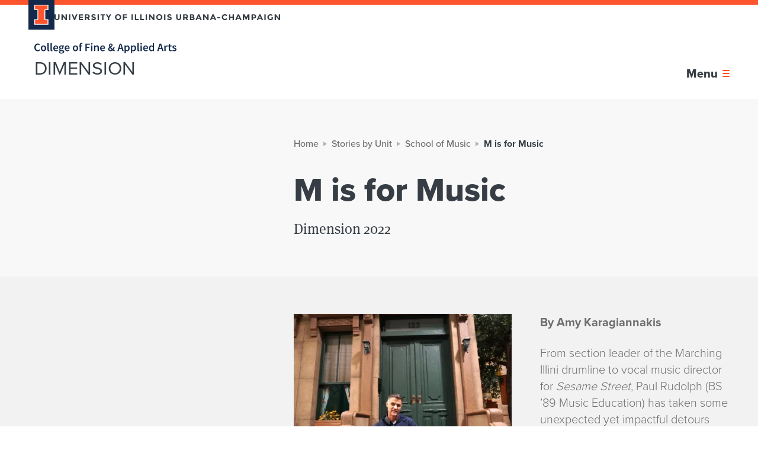

--- FILE ---
content_type: text/css
request_url: https://web.faa.illinois.edu/app/themes/faa/dist/css/main.676b80bb.css?ver=6.9
body_size: 68586
content:
[data-sal]{transition-duration:.2s;transition-duration:var(--sal-duration,.2s);transition-delay:0s;transition-delay:var(--sal-delay,0s);transition-timing-function:ease;transition-timing-function:var(--sal-easing,ease)}[data-sal][data-sal-duration="200"]{transition-duration:.2s}[data-sal][data-sal-duration="250"]{transition-duration:.25s}[data-sal][data-sal-duration="300"]{transition-duration:.3s}[data-sal][data-sal-duration="350"]{transition-duration:.35s}[data-sal][data-sal-duration="400"]{transition-duration:.4s}[data-sal][data-sal-duration="450"]{transition-duration:.45s}[data-sal][data-sal-duration="500"]{transition-duration:.5s}[data-sal][data-sal-duration="550"]{transition-duration:.55s}[data-sal][data-sal-duration="600"]{transition-duration:.6s}[data-sal][data-sal-duration="650"]{transition-duration:.65s}[data-sal][data-sal-duration="700"]{transition-duration:.7s}[data-sal][data-sal-duration="750"]{transition-duration:.75s}[data-sal][data-sal-duration="800"]{transition-duration:.8s}[data-sal][data-sal-duration="850"]{transition-duration:.85s}[data-sal][data-sal-duration="900"]{transition-duration:.9s}[data-sal][data-sal-duration="950"]{transition-duration:.95s}[data-sal][data-sal-duration="1000"]{transition-duration:1s}[data-sal][data-sal-duration="1050"]{transition-duration:1.05s}[data-sal][data-sal-duration="1100"]{transition-duration:1.1s}[data-sal][data-sal-duration="1150"]{transition-duration:1.15s}[data-sal][data-sal-duration="1200"]{transition-duration:1.2s}[data-sal][data-sal-duration="1250"]{transition-duration:1.25s}[data-sal][data-sal-duration="1300"]{transition-duration:1.3s}[data-sal][data-sal-duration="1350"]{transition-duration:1.35s}[data-sal][data-sal-duration="1400"]{transition-duration:1.4s}[data-sal][data-sal-duration="1450"]{transition-duration:1.45s}[data-sal][data-sal-duration="1500"]{transition-duration:1.5s}[data-sal][data-sal-duration="1550"]{transition-duration:1.55s}[data-sal][data-sal-duration="1600"]{transition-duration:1.6s}[data-sal][data-sal-duration="1650"]{transition-duration:1.65s}[data-sal][data-sal-duration="1700"]{transition-duration:1.7s}[data-sal][data-sal-duration="1750"]{transition-duration:1.75s}[data-sal][data-sal-duration="1800"]{transition-duration:1.8s}[data-sal][data-sal-duration="1850"]{transition-duration:1.85s}[data-sal][data-sal-duration="1900"]{transition-duration:1.9s}[data-sal][data-sal-duration="1950"]{transition-duration:1.95s}[data-sal][data-sal-duration="2000"]{transition-duration:2s}[data-sal][data-sal-delay="50"]{transition-delay:.05s}[data-sal][data-sal-delay="100"]{transition-delay:.1s}[data-sal][data-sal-delay="150"]{transition-delay:.15s}[data-sal][data-sal-delay="200"]{transition-delay:.2s}[data-sal][data-sal-delay="250"]{transition-delay:.25s}[data-sal][data-sal-delay="300"]{transition-delay:.3s}[data-sal][data-sal-delay="350"]{transition-delay:.35s}[data-sal][data-sal-delay="400"]{transition-delay:.4s}[data-sal][data-sal-delay="450"]{transition-delay:.45s}[data-sal][data-sal-delay="500"]{transition-delay:.5s}[data-sal][data-sal-delay="550"]{transition-delay:.55s}[data-sal][data-sal-delay="600"]{transition-delay:.6s}[data-sal][data-sal-delay="650"]{transition-delay:.65s}[data-sal][data-sal-delay="700"]{transition-delay:.7s}[data-sal][data-sal-delay="750"]{transition-delay:.75s}[data-sal][data-sal-delay="800"]{transition-delay:.8s}[data-sal][data-sal-delay="850"]{transition-delay:.85s}[data-sal][data-sal-delay="900"]{transition-delay:.9s}[data-sal][data-sal-delay="950"]{transition-delay:.95s}[data-sal][data-sal-delay="1000"]{transition-delay:1s}[data-sal][data-sal-easing=linear]{transition-timing-function:linear}[data-sal][data-sal-easing=ease]{transition-timing-function:ease}[data-sal][data-sal-easing=ease-in]{transition-timing-function:ease-in}[data-sal][data-sal-easing=ease-out]{transition-timing-function:ease-out}[data-sal][data-sal-easing=ease-in-out]{transition-timing-function:ease-in-out}[data-sal][data-sal-easing=ease-in-cubic]{transition-timing-function:cubic-bezier(.55,.055,.675,.19)}[data-sal][data-sal-easing=ease-out-cubic]{transition-timing-function:cubic-bezier(.215,.61,.355,1)}[data-sal][data-sal-easing=ease-in-out-cubic]{transition-timing-function:cubic-bezier(.645,.045,.355,1)}[data-sal][data-sal-easing=ease-in-circ]{transition-timing-function:cubic-bezier(.6,.04,.98,.335)}[data-sal][data-sal-easing=ease-out-circ]{transition-timing-function:cubic-bezier(.075,.82,.165,1)}[data-sal][data-sal-easing=ease-in-out-circ]{transition-timing-function:cubic-bezier(.785,.135,.15,.86)}[data-sal][data-sal-easing=ease-in-expo]{transition-timing-function:cubic-bezier(.95,.05,.795,.035)}[data-sal][data-sal-easing=ease-out-expo]{transition-timing-function:cubic-bezier(.19,1,.22,1)}[data-sal][data-sal-easing=ease-in-out-expo]{transition-timing-function:cubic-bezier(1,0,0,1)}[data-sal][data-sal-easing=ease-in-quad]{transition-timing-function:cubic-bezier(.55,.085,.68,.53)}[data-sal][data-sal-easing=ease-out-quad]{transition-timing-function:cubic-bezier(.25,.46,.45,.94)}[data-sal][data-sal-easing=ease-in-out-quad]{transition-timing-function:cubic-bezier(.455,.03,.515,.955)}[data-sal][data-sal-easing=ease-in-quart]{transition-timing-function:cubic-bezier(.895,.03,.685,.22)}[data-sal][data-sal-easing=ease-out-quart]{transition-timing-function:cubic-bezier(.165,.84,.44,1)}[data-sal][data-sal-easing=ease-in-out-quart]{transition-timing-function:cubic-bezier(.77,0,.175,1)}[data-sal][data-sal-easing=ease-in-quint]{transition-timing-function:cubic-bezier(.755,.05,.855,.06)}[data-sal][data-sal-easing=ease-out-quint]{transition-timing-function:cubic-bezier(.23,1,.32,1)}[data-sal][data-sal-easing=ease-in-out-quint]{transition-timing-function:cubic-bezier(.86,0,.07,1)}[data-sal][data-sal-easing=ease-in-sine]{transition-timing-function:cubic-bezier(.47,0,.745,.715)}[data-sal][data-sal-easing=ease-out-sine]{transition-timing-function:cubic-bezier(.39,.575,.565,1)}[data-sal][data-sal-easing=ease-in-out-sine]{transition-timing-function:cubic-bezier(.445,.05,.55,.95)}[data-sal][data-sal-easing=ease-in-back]{transition-timing-function:cubic-bezier(.6,-.28,.735,.045)}[data-sal][data-sal-easing=ease-out-back]{transition-timing-function:cubic-bezier(.175,.885,.32,1.275)}[data-sal][data-sal-easing=ease-in-out-back]{transition-timing-function:cubic-bezier(.68,-.55,.265,1.55)}[data-sal|=fade]{opacity:0;transition-property:opacity}[data-sal|=fade].sal-animate,body.sal-disabled [data-sal|=fade]{opacity:1}[data-sal|=slide]{opacity:0;transition-property:opacity,transform}[data-sal=slide-up]{transform:translateY(20%)}[data-sal=slide-down]{transform:translateY(-20%)}[data-sal=slide-left]{transform:translateX(20%)}[data-sal=slide-right]{transform:translateX(-20%)}[data-sal|=slide].sal-animate,body.sal-disabled [data-sal|=slide]{opacity:1;transform:none}[data-sal|=zoom]{opacity:0;transition-property:opacity,transform}[data-sal=zoom-in]{transform:scale(.5)}[data-sal=zoom-out]{transform:scale(1.1)}[data-sal|=zoom].sal-animate,body.sal-disabled [data-sal|=zoom]{opacity:1;transform:none}[data-sal|=flip]{-webkit-backface-visibility:hidden;backface-visibility:hidden;transition-property:transform}[data-sal=flip-left]{transform:perspective(2000px) rotateY(-91deg)}[data-sal=flip-right]{transform:perspective(2000px) rotateY(91deg)}[data-sal=flip-up]{transform:perspective(2000px) rotateX(-91deg)}[data-sal=flip-down]{transform:perspective(2000px) rotateX(91deg)}[data-sal|=flip].sal-animate,body.sal-disabled [data-sal|=flip]{transform:none}*,:after,:before{box-sizing:border-box;font-display:swap}ol,ul{padding:0}blockquote,body,dd,dl,figcaption,figure,h1,h2,h3,h4,h5,li,ol,p,ul{margin:0}h1,h2,h3,h4,h5{font-weight:400}body,html{scroll-behavior:smooth}body{min-height:100vh;text-rendering:optimizeSpeed;line-height:1.5}ol,ul{list-style:none}a:not([class]){-webkit-text-decoration-skip:ink;text-decoration-skip-ink:auto}img{display:block}article>*+*{margin-top:1em}button,input,select,textarea{font:inherit}@media (prefers-reduced-motion:reduce){*{-webkit-animation-duration:.01ms!important;animation-duration:.01ms!important;-webkit-animation-iteration-count:1!important;animation-iteration-count:1!important;transition-duration:.01ms!important;scroll-behavior:auto!important}}*{background:none;border:0;box-sizing:border-box;color:inherit;font:inherit;margin:0;padding:0;vertical-align:baseline}:after,:before{box-sizing:inherit}button,input,optgroup,select,textarea{font-size:1rem}button{-webkit-appearance:none;-moz-appearance:none;appearance:none;background:transparent;border:none;display:inline-block;font-family:inherit;line-height:1;margin:0;padding:0}iframe,img{max-width:100%}img{vertical-align:bottom}main{display:block}[hidden],template{display:none}:focus:not(:focus-visible){outline:none}@media (prefers-reduced-motion:reduce){*{-webkit-animation-duration:0s!important;animation-duration:0s!important;transition:none!important;scroll-behavior:auto!important}}picture img{width:100%}.arch-home-title,.art-home-title,.campus-wordmark-link__text,.collapsible-container__header--is-hidden,.college-home-title,.college-site-logo-link__text,.course-preview-component__header--is-hidden,.cta-component__header--invisible,.dance-home-title,.doc-home-title,.durp-home-title,.footer-logo__text,.gallery-component__title--is-hidden,.giving-component__header--is-hidden,.hero-carousel__controls-label,.hero-carousel__indicator-text,.history-carousel__controls-label,.history-carousel__indicator-text,.landarch-home-title,.microsite-home__title,.music-home-title,.post-search__input-label,.quick-search__submit,.search-form__clear-button-text,.search-form__input-label,.site-logo-link__text,.social-links__item-text,.table-component__caption--visually-hidden,.table-component__title--visually-hidden,.text-component__header--is-hidden,.theatre-home-title,.topic-block-component-durp__header--is-hidden,.topic-block-component__header--is-hidden{position:absolute!important;clip:rect(1px,1px,1px,1px);overflow:hidden;height:1px;width:1px;word-wrap:normal}.alumni-section__carousel,.arch-landing-header__hero,.arch-landing-header__introduction,.arch-landing-header__secondary-navigation,.art-homepage-events__container,.art-homepage-hero__container,.art-homepage-news__container,.art-homepage-tiles__container,.art-landing-header__hero,.art-landing-header__introduction,.art-landing-header__secondary-navigation,.college-home-section-template__container,.college-landing-header__introduction,.college-landing-header__secondary-navigation,.college-landing-header__wrapper,.courses-section__content-container,.crooked-line,.cta-section,.cta__content-container,.cta__mobile-content-container,.dance-landing-header__content,.dance-landing-header__secondary-navigation,.durp-landing-header__introduction,.events-section__container,.faculty-section__card-container,.footer-complex__container,.footer-lower__container,.footer-lower__legal-links,.footer-simple__container,.footer__container,.header,.hero-section__heading,.history-carousel-item__text-container,.history-carousel__navigation,.homepage-alumni__container,.homepage-campus__container,.homepage-carousel-item__text-container,.homepage-carousel-item__title-container,.homepage-carousel__controls-container,.homepage-cta__container,.homepage-faculty__container,.homepage-mission__body-and-cta,.homepage-mission__introduction,.homepage-news__container,.homepage-overview__container,.homepage-programs__container,.homepage-testimonial__container,.homepage-tiles__container,.landarch-alumni__container,.landarch-cta__container,.landarch-hero__heading-container,.landarch-landing-header__secondary-navigation,.landarch-landing-header__wrapper,.landarch-programs__container,.landarch-sidekick__container,.link-list-section,.listing-content__content,.listing-page-header__container,.mega-menu__container,.microsite-home__content,.microsite-home__cta-container,.microsite-home__headline,.microsite-home__hero-content-container,.microsite-home__introduction,.music-alumni__container,.music-events__container,.music-feature__container,.music-hero__container,.music-highlights__container,.music-landing-header__secondary-navigation,.music-landing-header__wrapper,.music-news__container,.music-programs__heading,.news-events,.news-events-section__container,.news-only,.news-section__container,.opportunities,.outreach-section__container,.page-content-with-related__container,.page-header-with-image__container,.page-header-with-image__navigation,.page-summary-with-image__container,.page-summary-with-image__navigation,.page-with-sidebar__grid,.page-without-sidebar__grid,.page__content-maintenance,.people-header__back-button,.people-header__content,.post-search__container,.programs__heading,.programs__navigation,.research-section,.search-page-header__container,.sidekick__container,.taxonomy-page-header__container,.theatre-landing-header__breadcrumbs,.theatre-landing-header__container__introduction,.theatre-landing-header__hero,.theatre-landing-header__secondary-navigation,.theatre-landing-header__section,.units-section__intro,.venues-section__intro{padding-left:24px;padding-right:24px}@media only screen and (min-width:500px){.alumni-section__carousel,.arch-landing-header__hero,.arch-landing-header__introduction,.arch-landing-header__secondary-navigation,.art-homepage-events__container,.art-homepage-hero__container,.art-homepage-news__container,.art-homepage-tiles__container,.art-landing-header__hero,.art-landing-header__introduction,.art-landing-header__secondary-navigation,.college-home-section-template__container,.college-landing-header__introduction,.college-landing-header__secondary-navigation,.college-landing-header__wrapper,.courses-section__content-container,.crooked-line,.cta-section,.cta__content-container,.cta__mobile-content-container,.dance-landing-header__content,.dance-landing-header__secondary-navigation,.durp-landing-header__introduction,.events-section__container,.faculty-section__card-container,.footer-complex__container,.footer-lower__container,.footer-lower__legal-links,.footer-simple__container,.footer__container,.header,.hero-section__heading,.history-carousel-item__text-container,.history-carousel__navigation,.homepage-alumni__container,.homepage-campus__container,.homepage-carousel-item__text-container,.homepage-carousel-item__title-container,.homepage-carousel__controls-container,.homepage-cta__container,.homepage-faculty__container,.homepage-mission__body-and-cta,.homepage-mission__introduction,.homepage-news__container,.homepage-overview__container,.homepage-programs__container,.homepage-testimonial__container,.homepage-tiles__container,.landarch-alumni__container,.landarch-cta__container,.landarch-hero__heading-container,.landarch-landing-header__secondary-navigation,.landarch-landing-header__wrapper,.landarch-programs__container,.landarch-sidekick__container,.link-list-section,.listing-content__content,.listing-page-header__container,.mega-menu__container,.microsite-home__content,.microsite-home__cta-container,.microsite-home__headline,.microsite-home__hero-content-container,.microsite-home__introduction,.music-alumni__container,.music-events__container,.music-feature__container,.music-hero__container,.music-highlights__container,.music-landing-header__secondary-navigation,.music-landing-header__wrapper,.music-news__container,.music-programs__heading,.news-events,.news-events-section__container,.news-only,.news-section__container,.opportunities,.outreach-section__container,.page-content-with-related__container,.page-header-with-image__container,.page-header-with-image__navigation,.page-summary-with-image__container,.page-summary-with-image__navigation,.page-with-sidebar__grid,.page-without-sidebar__grid,.page__content-maintenance,.people-header__back-button,.people-header__content,.post-search__container,.programs__heading,.programs__navigation,.research-section,.search-page-header__container,.sidekick__container,.taxonomy-page-header__container,.theatre-landing-header__breadcrumbs,.theatre-landing-header__container__introduction,.theatre-landing-header__hero,.theatre-landing-header__secondary-navigation,.theatre-landing-header__section,.units-section__intro,.venues-section__intro{padding-left:48px;padding-right:48px;max-width:1424px;margin:auto}}.alumni-feature-component--large:not(:first-child),.collapsible-container--large:not(:first-child),.course-preview-component--large:not(:first-child),.cta-component--large:not(:first-child),.divider-component--large:not(:first-child),.embed-code-component--large:not(:first-child),.empty-listing-error__content:not(:first-child),.facebook-component--large:not(:first-child),.gallery-component--large:not(:first-child),.giving-component--large:not(:first-child),.gravity-form--large:not(:first-child),.image-component--large:not(:first-child),.instagram-component--large:not(:first-child),.link-cards-component--large:not(:first-child),.link-list-component--large:not(:first-child),.news-mini-component--large:not(:first-child),.numbers-component--large:not(:first-child),.profile-mini-component--large:not(:first-child),.quote-component--large:not(:first-child),.related-content:not(:first-child),.student-feature-component--large:not(:first-child),.table-component--large:not(:first-child),.text-component--large:not(:first-child),.topic-block-component--large:not(:first-child),.topic-block-component-durp--large:not(:first-child),.twitter-component--large:not(:first-child),.video-component--large:not(:first-child),.work-mini-component--large:not(:first-child){margin-top:80px}@media screen and (min-width:460px){.alumni-feature-component--large:not(:first-child),.collapsible-container--large:not(:first-child),.course-preview-component--large:not(:first-child),.cta-component--large:not(:first-child),.divider-component--large:not(:first-child),.embed-code-component--large:not(:first-child),.empty-listing-error__content:not(:first-child),.facebook-component--large:not(:first-child),.gallery-component--large:not(:first-child),.giving-component--large:not(:first-child),.gravity-form--large:not(:first-child),.image-component--large:not(:first-child),.instagram-component--large:not(:first-child),.link-cards-component--large:not(:first-child),.link-list-component--large:not(:first-child),.news-mini-component--large:not(:first-child),.numbers-component--large:not(:first-child),.profile-mini-component--large:not(:first-child),.quote-component--large:not(:first-child),.related-content:not(:first-child),.student-feature-component--large:not(:first-child),.table-component--large:not(:first-child),.text-component--large:not(:first-child),.topic-block-component--large:not(:first-child),.topic-block-component-durp--large:not(:first-child),.twitter-component--large:not(:first-child),.video-component--large:not(:first-child),.work-mini-component--large:not(:first-child){margin-top:calc(80px + 48*(100vw - 460px)/868)}}@media screen and (min-width:1328px){.alumni-feature-component--large:not(:first-child),.collapsible-container--large:not(:first-child),.course-preview-component--large:not(:first-child),.cta-component--large:not(:first-child),.divider-component--large:not(:first-child),.embed-code-component--large:not(:first-child),.empty-listing-error__content:not(:first-child),.facebook-component--large:not(:first-child),.gallery-component--large:not(:first-child),.giving-component--large:not(:first-child),.gravity-form--large:not(:first-child),.image-component--large:not(:first-child),.instagram-component--large:not(:first-child),.link-cards-component--large:not(:first-child),.link-list-component--large:not(:first-child),.news-mini-component--large:not(:first-child),.numbers-component--large:not(:first-child),.profile-mini-component--large:not(:first-child),.quote-component--large:not(:first-child),.related-content:not(:first-child),.student-feature-component--large:not(:first-child),.table-component--large:not(:first-child),.text-component--large:not(:first-child),.topic-block-component--large:not(:first-child),.topic-block-component-durp--large:not(:first-child),.twitter-component--large:not(:first-child),.video-component--large:not(:first-child),.work-mini-component--large:not(:first-child){margin-top:128px}}.alumni-feature-component--large:not(:last-child),.collapsible-container--large:not(:last-child),.course-preview-component--large:not(:last-child),.cta-component--large:not(:last-child),.divider-component--large:not(:last-child),.embed-code-component--large:not(:last-child),.empty-listing-error__content:not(:last-child),.facebook-component--large:not(:last-child),.gallery-component--large:not(:last-child),.giving-component--large:not(:last-child),.gravity-form--large:not(:last-child),.image-component--large:not(:last-child),.instagram-component--large:not(:last-child),.link-cards-component--large:not(:last-child),.link-list-component--large:not(:last-child),.news-mini-component--large:not(:last-child),.numbers-component--large:not(:last-child),.profile-mini-component--large:not(:last-child),.quote-component--large:not(:last-child),.related-content:not(:last-child),.student-feature-component--large:not(:last-child),.table-component--large:not(:last-child),.text-component--large:not(:last-child),.topic-block-component--large:not(:last-child),.topic-block-component-durp--large:not(:last-child),.twitter-component--large:not(:last-child),.video-component--large:not(:last-child),.work-mini-component--large:not(:last-child){margin-bottom:80px}@media screen and (min-width:460px){.alumni-feature-component--large:not(:last-child),.collapsible-container--large:not(:last-child),.course-preview-component--large:not(:last-child),.cta-component--large:not(:last-child),.divider-component--large:not(:last-child),.embed-code-component--large:not(:last-child),.empty-listing-error__content:not(:last-child),.facebook-component--large:not(:last-child),.gallery-component--large:not(:last-child),.giving-component--large:not(:last-child),.gravity-form--large:not(:last-child),.image-component--large:not(:last-child),.instagram-component--large:not(:last-child),.link-cards-component--large:not(:last-child),.link-list-component--large:not(:last-child),.news-mini-component--large:not(:last-child),.numbers-component--large:not(:last-child),.profile-mini-component--large:not(:last-child),.quote-component--large:not(:last-child),.related-content:not(:last-child),.student-feature-component--large:not(:last-child),.table-component--large:not(:last-child),.text-component--large:not(:last-child),.topic-block-component--large:not(:last-child),.topic-block-component-durp--large:not(:last-child),.twitter-component--large:not(:last-child),.video-component--large:not(:last-child),.work-mini-component--large:not(:last-child){margin-bottom:calc(80px + 48*(100vw - 460px)/868)}}@media screen and (min-width:1328px){.alumni-feature-component--large:not(:last-child),.collapsible-container--large:not(:last-child),.course-preview-component--large:not(:last-child),.cta-component--large:not(:last-child),.divider-component--large:not(:last-child),.embed-code-component--large:not(:last-child),.empty-listing-error__content:not(:last-child),.facebook-component--large:not(:last-child),.gallery-component--large:not(:last-child),.giving-component--large:not(:last-child),.gravity-form--large:not(:last-child),.image-component--large:not(:last-child),.instagram-component--large:not(:last-child),.link-cards-component--large:not(:last-child),.link-list-component--large:not(:last-child),.news-mini-component--large:not(:last-child),.numbers-component--large:not(:last-child),.profile-mini-component--large:not(:last-child),.quote-component--large:not(:last-child),.related-content:not(:last-child),.student-feature-component--large:not(:last-child),.table-component--large:not(:last-child),.text-component--large:not(:last-child),.topic-block-component--large:not(:last-child),.topic-block-component-durp--large:not(:last-child),.twitter-component--large:not(:last-child),.video-component--large:not(:last-child),.work-mini-component--large:not(:last-child){margin-bottom:128px}}.alumni-feature-component--medium:not(:first-child),.collapsible-container--medium:not(:first-child),.course-preview-component--medium:not(:first-child),.cta-component--medium:not(:first-child),.divider-component--medium:not(:first-child),.embed-code-component--medium:not(:first-child),.facebook-component--medium:not(:first-child),.gallery-component--medium:not(:first-child),.giving-component--medium:not(:first-child),.gravity-form--medium:not(:first-child),.image-component--medium:not(:first-child),.instagram-component--medium:not(:first-child),.link-cards-component--medium:not(:first-child),.link-list-component--medium:not(:first-child),.news-mini-component--medium:not(:first-child),.numbers-component--medium:not(:first-child),.profile-mini-component--medium:not(:first-child),.quote-component--medium:not(:first-child),.student-feature-component--medium:not(:first-child),.table-component--medium:not(:first-child),.text-component--medium:not(:first-child),.topic-block-component--medium:not(:first-child),.topic-block-component-durp--medium:not(:first-child),.twitter-component--medium:not(:first-child),.video-component--medium:not(:first-child),.work-mini-component--medium:not(:first-child){margin-top:65px}@media screen and (min-width:460px){.alumni-feature-component--medium:not(:first-child),.collapsible-container--medium:not(:first-child),.course-preview-component--medium:not(:first-child),.cta-component--medium:not(:first-child),.divider-component--medium:not(:first-child),.embed-code-component--medium:not(:first-child),.facebook-component--medium:not(:first-child),.gallery-component--medium:not(:first-child),.giving-component--medium:not(:first-child),.gravity-form--medium:not(:first-child),.image-component--medium:not(:first-child),.instagram-component--medium:not(:first-child),.link-cards-component--medium:not(:first-child),.link-list-component--medium:not(:first-child),.news-mini-component--medium:not(:first-child),.numbers-component--medium:not(:first-child),.profile-mini-component--medium:not(:first-child),.quote-component--medium:not(:first-child),.student-feature-component--medium:not(:first-child),.table-component--medium:not(:first-child),.text-component--medium:not(:first-child),.topic-block-component--medium:not(:first-child),.topic-block-component-durp--medium:not(:first-child),.twitter-component--medium:not(:first-child),.video-component--medium:not(:first-child),.work-mini-component--medium:not(:first-child){margin-top:calc(65px + 39*(100vw - 460px)/868)}}@media screen and (min-width:1328px){.alumni-feature-component--medium:not(:first-child),.collapsible-container--medium:not(:first-child),.course-preview-component--medium:not(:first-child),.cta-component--medium:not(:first-child),.divider-component--medium:not(:first-child),.embed-code-component--medium:not(:first-child),.facebook-component--medium:not(:first-child),.gallery-component--medium:not(:first-child),.giving-component--medium:not(:first-child),.gravity-form--medium:not(:first-child),.image-component--medium:not(:first-child),.instagram-component--medium:not(:first-child),.link-cards-component--medium:not(:first-child),.link-list-component--medium:not(:first-child),.news-mini-component--medium:not(:first-child),.numbers-component--medium:not(:first-child),.profile-mini-component--medium:not(:first-child),.quote-component--medium:not(:first-child),.student-feature-component--medium:not(:first-child),.table-component--medium:not(:first-child),.text-component--medium:not(:first-child),.topic-block-component--medium:not(:first-child),.topic-block-component-durp--medium:not(:first-child),.twitter-component--medium:not(:first-child),.video-component--medium:not(:first-child),.work-mini-component--medium:not(:first-child){margin-top:104px}}.alumni-feature-component--medium:not(:last-child),.collapsible-container--medium:not(:last-child),.course-preview-component--medium:not(:last-child),.cta-component--medium:not(:last-child),.divider-component--medium:not(:last-child),.embed-code-component--medium:not(:last-child),.facebook-component--medium:not(:last-child),.gallery-component--medium:not(:last-child),.giving-component--medium:not(:last-child),.gravity-form--medium:not(:last-child),.image-component--medium:not(:last-child),.instagram-component--medium:not(:last-child),.link-cards-component--medium:not(:last-child),.link-list-component--medium:not(:last-child),.news-mini-component--medium:not(:last-child),.numbers-component--medium:not(:last-child),.profile-mini-component--medium:not(:last-child),.quote-component--medium:not(:last-child),.student-feature-component--medium:not(:last-child),.table-component--medium:not(:last-child),.text-component--medium:not(:last-child),.topic-block-component--medium:not(:last-child),.topic-block-component-durp--medium:not(:last-child),.twitter-component--medium:not(:last-child),.video-component--medium:not(:last-child),.work-mini-component--medium:not(:last-child){margin-bottom:65px}@media screen and (min-width:460px){.alumni-feature-component--medium:not(:last-child),.collapsible-container--medium:not(:last-child),.course-preview-component--medium:not(:last-child),.cta-component--medium:not(:last-child),.divider-component--medium:not(:last-child),.embed-code-component--medium:not(:last-child),.facebook-component--medium:not(:last-child),.gallery-component--medium:not(:last-child),.giving-component--medium:not(:last-child),.gravity-form--medium:not(:last-child),.image-component--medium:not(:last-child),.instagram-component--medium:not(:last-child),.link-cards-component--medium:not(:last-child),.link-list-component--medium:not(:last-child),.news-mini-component--medium:not(:last-child),.numbers-component--medium:not(:last-child),.profile-mini-component--medium:not(:last-child),.quote-component--medium:not(:last-child),.student-feature-component--medium:not(:last-child),.table-component--medium:not(:last-child),.text-component--medium:not(:last-child),.topic-block-component--medium:not(:last-child),.topic-block-component-durp--medium:not(:last-child),.twitter-component--medium:not(:last-child),.video-component--medium:not(:last-child),.work-mini-component--medium:not(:last-child){margin-bottom:calc(65px + 39*(100vw - 460px)/868)}}@media screen and (min-width:1328px){.alumni-feature-component--medium:not(:last-child),.collapsible-container--medium:not(:last-child),.course-preview-component--medium:not(:last-child),.cta-component--medium:not(:last-child),.divider-component--medium:not(:last-child),.embed-code-component--medium:not(:last-child),.facebook-component--medium:not(:last-child),.gallery-component--medium:not(:last-child),.giving-component--medium:not(:last-child),.gravity-form--medium:not(:last-child),.image-component--medium:not(:last-child),.instagram-component--medium:not(:last-child),.link-cards-component--medium:not(:last-child),.link-list-component--medium:not(:last-child),.news-mini-component--medium:not(:last-child),.numbers-component--medium:not(:last-child),.profile-mini-component--medium:not(:last-child),.quote-component--medium:not(:last-child),.student-feature-component--medium:not(:last-child),.table-component--medium:not(:last-child),.text-component--medium:not(:last-child),.topic-block-component--medium:not(:last-child),.topic-block-component-durp--medium:not(:last-child),.twitter-component--medium:not(:last-child),.video-component--medium:not(:last-child),.work-mini-component--medium:not(:last-child){margin-bottom:104px}}.alumni-feature-component--small:not(:first-child),.collapsible-container--small:not(:first-child),.course-preview-component--small:not(:first-child),.cta-component--small:not(:first-child),.divider-component--small:not(:first-child),.embed-code-component--small:not(:first-child),.facebook-component--small:not(:first-child),.gallery-component--small:not(:first-child),.giving-component--small:not(:first-child),.gravity-form--small:not(:first-child),.image-component--small:not(:first-child),.instagram-component--small:not(:first-child),.link-cards-component--small:not(:first-child),.link-list-component--small:not(:first-child),.news-mini-component--small:not(:first-child),.numbers-component--small:not(:first-child),.profile-mini-component--small:not(:first-child),.quote-component--small:not(:first-child),.student-feature-component--small:not(:first-child),.table-component--small:not(:first-child),.text-component--small:not(:first-child),.topic-block-component--small:not(:first-child),.topic-block-component-durp--small:not(:first-child),.twitter-component--small:not(:first-child),.video-component--small:not(:first-child),.work-mini-component--small:not(:first-child){margin-top:50px}@media screen and (min-width:460px){.alumni-feature-component--small:not(:first-child),.collapsible-container--small:not(:first-child),.course-preview-component--small:not(:first-child),.cta-component--small:not(:first-child),.divider-component--small:not(:first-child),.embed-code-component--small:not(:first-child),.facebook-component--small:not(:first-child),.gallery-component--small:not(:first-child),.giving-component--small:not(:first-child),.gravity-form--small:not(:first-child),.image-component--small:not(:first-child),.instagram-component--small:not(:first-child),.link-cards-component--small:not(:first-child),.link-list-component--small:not(:first-child),.news-mini-component--small:not(:first-child),.numbers-component--small:not(:first-child),.profile-mini-component--small:not(:first-child),.quote-component--small:not(:first-child),.student-feature-component--small:not(:first-child),.table-component--small:not(:first-child),.text-component--small:not(:first-child),.topic-block-component--small:not(:first-child),.topic-block-component-durp--small:not(:first-child),.twitter-component--small:not(:first-child),.video-component--small:not(:first-child),.work-mini-component--small:not(:first-child){margin-top:calc(50px + 30*(100vw - 460px)/868)}}@media screen and (min-width:1328px){.alumni-feature-component--small:not(:first-child),.collapsible-container--small:not(:first-child),.course-preview-component--small:not(:first-child),.cta-component--small:not(:first-child),.divider-component--small:not(:first-child),.embed-code-component--small:not(:first-child),.facebook-component--small:not(:first-child),.gallery-component--small:not(:first-child),.giving-component--small:not(:first-child),.gravity-form--small:not(:first-child),.image-component--small:not(:first-child),.instagram-component--small:not(:first-child),.link-cards-component--small:not(:first-child),.link-list-component--small:not(:first-child),.news-mini-component--small:not(:first-child),.numbers-component--small:not(:first-child),.profile-mini-component--small:not(:first-child),.quote-component--small:not(:first-child),.student-feature-component--small:not(:first-child),.table-component--small:not(:first-child),.text-component--small:not(:first-child),.topic-block-component--small:not(:first-child),.topic-block-component-durp--small:not(:first-child),.twitter-component--small:not(:first-child),.video-component--small:not(:first-child),.work-mini-component--small:not(:first-child){margin-top:80px}}.alumni-feature-component--small:not(:last-child),.collapsible-container--small:not(:last-child),.course-preview-component--small:not(:last-child),.cta-component--small:not(:last-child),.divider-component--small:not(:last-child),.embed-code-component--small:not(:last-child),.facebook-component--small:not(:last-child),.gallery-component--small:not(:last-child),.giving-component--small:not(:last-child),.gravity-form--small:not(:last-child),.image-component--small:not(:last-child),.instagram-component--small:not(:last-child),.link-cards-component--small:not(:last-child),.link-list-component--small:not(:last-child),.news-mini-component--small:not(:last-child),.numbers-component--small:not(:last-child),.profile-mini-component--small:not(:last-child),.quote-component--small:not(:last-child),.student-feature-component--small:not(:last-child),.table-component--small:not(:last-child),.text-component--small:not(:last-child),.topic-block-component--small:not(:last-child),.topic-block-component-durp--small:not(:last-child),.twitter-component--small:not(:last-child),.video-component--small:not(:last-child),.work-mini-component--small:not(:last-child){margin-bottom:50px}@media screen and (min-width:460px){.alumni-feature-component--small:not(:last-child),.collapsible-container--small:not(:last-child),.course-preview-component--small:not(:last-child),.cta-component--small:not(:last-child),.divider-component--small:not(:last-child),.embed-code-component--small:not(:last-child),.facebook-component--small:not(:last-child),.gallery-component--small:not(:last-child),.giving-component--small:not(:last-child),.gravity-form--small:not(:last-child),.image-component--small:not(:last-child),.instagram-component--small:not(:last-child),.link-cards-component--small:not(:last-child),.link-list-component--small:not(:last-child),.news-mini-component--small:not(:last-child),.numbers-component--small:not(:last-child),.profile-mini-component--small:not(:last-child),.quote-component--small:not(:last-child),.student-feature-component--small:not(:last-child),.table-component--small:not(:last-child),.text-component--small:not(:last-child),.topic-block-component--small:not(:last-child),.topic-block-component-durp--small:not(:last-child),.twitter-component--small:not(:last-child),.video-component--small:not(:last-child),.work-mini-component--small:not(:last-child){margin-bottom:calc(50px + 30*(100vw - 460px)/868)}}@media screen and (min-width:1328px){.alumni-feature-component--small:not(:last-child),.collapsible-container--small:not(:last-child),.course-preview-component--small:not(:last-child),.cta-component--small:not(:last-child),.divider-component--small:not(:last-child),.embed-code-component--small:not(:last-child),.facebook-component--small:not(:last-child),.gallery-component--small:not(:last-child),.giving-component--small:not(:last-child),.gravity-form--small:not(:last-child),.image-component--small:not(:last-child),.instagram-component--small:not(:last-child),.link-cards-component--small:not(:last-child),.link-list-component--small:not(:last-child),.news-mini-component--small:not(:last-child),.numbers-component--small:not(:last-child),.profile-mini-component--small:not(:last-child),.quote-component--small:not(:last-child),.student-feature-component--small:not(:last-child),.table-component--small:not(:last-child),.text-component--small:not(:last-child),.topic-block-component--small:not(:last-child),.topic-block-component-durp--small:not(:last-child),.twitter-component--small:not(:last-child),.video-component--small:not(:last-child),.work-mini-component--small:not(:last-child){margin-bottom:80px}}.main-navigation-overlay[data-active=true],.small-main-navigation-overlay[data-active=true]{content:"";display:block;position:absolute 0;z-index:1;background-color:rgba(54,61,68,.75);height:200vh}.gallery-filmstrip__video-play,.gallery-modal__video-play,.gallery-tiles__modal-video-play,.landarch-sidekick__video-play,.video-embed__play{cursor:pointer;position:absolute;top:50%;left:50%;transform:translate3d(-50%,-50%,0)}.gallery-filmstrip__slide-button,.gallery-tiles__slide-button{background-color:rgba(0,0,0,.3);border-radius:50%;cursor:pointer;height:48px;right:16px;position:absolute;top:16px;transition:all .4s ease-in-out;width:48px;z-index:1}.gallery-filmstrip__slide-button svg,.gallery-tiles__slide-button svg{pointer-events:none}@media only screen and (max-width:450px){.gallery-filmstrip__slide-button svg,.gallery-tiles__slide-button svg{height:12px;width:12px}}.gallery-filmstrip__slide-button[data-is-button-shown=true],.gallery-tiles__slide-button[data-is-button-shown=true]{opacity:1;visibility:visible;z-index:1}.gallery-filmstrip__slide-button[data-is-button-shown=false],.gallery-tiles__slide-button[data-is-button-shown=false]{opacity:0;visibility:hidden}@media only screen and (max-width:450px){.gallery-filmstrip__slide-button,.gallery-tiles__slide-button{height:40px;width:40px;right:8px;top:8px}}.gallery-filmstrip__control-button-next,.gallery-filmstrip__control-button-previous,.gallery-modal__control-button-next,.gallery-modal__control-button-previous{border-radius:50%;cursor:pointer;height:48px;width:48px}@media only screen and (min-width:450px){.gallery-filmstrip__control-button-next,.gallery-filmstrip__control-button-previous,.gallery-modal__control-button-next,.gallery-modal__control-button-previous{display:block}}@media only screen and (max-width:800px){.gallery-filmstrip__control-button-next,.gallery-filmstrip__control-button-previous,.gallery-modal__control-button-next,.gallery-modal__control-button-previous{width:40px;height:40px}}.gallery-filmstrip__control-button-next:focus ._mark,.gallery-filmstrip__control-button-next:hover ._mark,.gallery-filmstrip__control-button-previous:focus ._mark,.gallery-filmstrip__control-button-previous:hover ._mark,.gallery-modal__control-button-next:focus ._mark,.gallery-modal__control-button-next:hover ._mark,.gallery-modal__control-button-previous:focus ._mark,.gallery-modal__control-button-previous:hover ._mark{fill:#fff}.gallery-filmstrip__control-button-next>svg,.gallery-filmstrip__control-button-previous>svg,.gallery-modal__control-button-next>svg,.gallery-modal__control-button-previous>svg{height:16px;margin-top:3px;width:8px}.durp-landing-header__hero--durp>figure>picture,.topic-block-component-durp__image--dark>figure>picture,.topic-block-component-durp__image--light>figure>picture{position:relative;display:block}.durp-landing-header__hero--durp>figure>picture:after,.topic-block-component-durp__image--dark>figure>picture:after,.topic-block-component-durp__image--light>figure>picture:after{background-color:#ff552e;bottom:0;content:"";display:block;mix-blend-mode:multiply;position:absolute;top:0;width:100vw;z-index:1}.durp-landing-header__hero--durp>figure>picture:before,.topic-block-component-durp__image--dark>figure>picture:before,.topic-block-component-durp__image--light>figure>picture:before{background-color:#fff;bottom:0;content:"";display:block;position:absolute;top:0;width:100vw;z-index:1}.topic-block-component-durp__image--dark>figure>picture:after,.topic-block-component-durp__image--light>figure>picture:after{left:80%}.topic-block-component-durp__image--dark>figure>picture:before,.topic-block-component-durp__image--light>figure>picture:before{display:none}.topic-block-component-durp__image--dark>figure>picture:before{background-color:#fff;display:block;left:100%}.durp-landing-header__hero--durp>figure>picture:after{left:calc(100vw - 80px)}@media only screen and (min-width:500px){.durp-landing-header__hero--durp>figure>picture:after{left:calc(100vw - 120px)}}@media only screen and (min-width:1424px){.durp-landing-header__hero--durp>figure>picture:after{left:calc((100vw - 1328px)/2 + 1256px)}}.durp-landing-header__hero--durp>figure>picture:before{left:calc(100vw - 24px)}@media only screen and (min-width:500px){.durp-landing-header__hero--durp>figure>picture:before{left:calc(100vw - 48px)}}@media only screen and (min-width:1424px){.durp-landing-header__hero--durp>figure>picture:before{left:calc((100vw - 1328px)/2 + 1328px)}}:root{--jumboFontWeight:800;--jumboLetterSpacing:4px;--jumboLineHeight:0.9;--jumboColor:#fff;--jumboTextTransform:uppercase;--billboardLargeFontWeight:800;--billboardLargeTextTransform:none;--billboardLargeLetterSpacing:4px;--billboardTitleFontWeight:800;--billboardTitleLetterSpacing:0;--billboardTitleLineHeight:1.125;--billboardTitleTextTransform:none;--billboardMediumFontWeight:800;--primaryTitleFontWeight:800;--secondaryTitleFontWeight:800;--tertiaryTitleFontWeight:800;--billboardSmallTitleFontWeight:800;--billboardMicroFontWeight:700;--billboardSmallTextTransform:none;--billboardSmallLetterSpacing:normal;--billboardMicroLetterSpacing:4px;--billboardSmallMinTitleFontWeight:700;--billboardSmallMinTitleLetterSpacing:4px;--billboardSmallMinTitleTextTransform:uppercase;--headline1FontFamily:ff-meta-serif-web-pro;--headline1FontWeight:400;--headline2FontWeight:800;--headline3FontFamily:ff-meta-serif-web-pro;--headline3FontWeight:400;--headline4FontWeight:800;--headline5FontWeight:800;--leadFontWeight:800;--primaryLinkFontWeight:800;--secondaryLinkFontWeight:800;--tertiaryLinkFontWeight:300;--paragraphFontWeight:300;--unorderedListBulletColor:#ff552e;--orderedListNumberColor:#ff552e;--hypertextBackgroundColorActive:#dd3404;--hypertextBorderBottomColor:#dd3404;--hypertextColor:#363d44;--hypertextColorActive:#fff}.alumni-card__name,.alumni-feature-component__header.alumni-feature-component__header--strong,.alumni-section__heading,.arch-landing-header__title,.art-homepage-events__heading,.art-homepage-hero__opening-line,.art-homepage-hero__site-title,.art-homepage-news-card .linked-title__link,.art-homepage-news__heading,.art-homepage-next-steps__text,.art-homepage-tile__preview-title,.art-homepage-tile__title,.art-homepage-tiles__heading,.art-landing-header__title,.basic-page-header__title,.collapsible-container__container-title,.collapsible-container__header,.college-landing-header__title,.course-preview__title,.courses-section__heading,.cta-component__header,.cta-section__heading,.cta__heading,.dance-landing-header__title,.durp-landing-header__title,.event-summary__title,.events-section__section-label,.faculty-section__heading,.featured-event__title a,.featured-story__title a,.featured-work__title a,.footer-menu__item-link,.gallery-component__title,.giving-component__fund-name,.gravity-form label,.hero-carousel__title,.hero-section__heading,.hero-section__title,.history-carousel-item__caption,.homepage-campus__header,.homepage-carousel-item__header,.homepage-cta__header,.homepage-faculty__header,.homepage-mission__headline,.homepage-news__header,.homepage-overview__summary,.homepage-programs__header,.homepage-programs__program-link,.homepage-tiles__link-area-text,.homepage-tiles__program-area,.intro__text-one,.intro__text-two,.landarch-alumni__heading,.landarch-alumni__name,.landarch-cta__heading,.landarch-hero__heading,.landarch-landing-header__title,.landarch-programs__heading,.landarch-programs__program-title,.landarch-sidekick__heading,.link-card__title .linked-title__link,.link-list-section__heading,.link-list-section__link-item,.linked-title__link,.list-link,.listing-page-header__title,.listing-sidebar__title,.main-navigation__item-link,.mega-menu__item-link,.mega-menu__title-text,.mega-menu__title-text-link,.microsite-home__headline,.music-alumni__name,.music-alumni__title,.music-events__title,.music-feature__title,.music-hero__title,.music-highlights__feature-title,.music-landing-header__title,.music-news__featured-article .linked-title__link,.music-news__title,.music-programs__area-title,.music-programs__degree-link,.music-programs__title,.news-event-card-template__container--no-image .news-event-card-template__post-title .linked-title__link,.news-event-card-template__more-link,.news-event-card-template__post-title .linked-title__link,.news-events-section__post-title .linked-title__link,.news-events-section__section-label,.news-events__heading,.news-only__heading,.news-section__post-title .linked-title__link,.news-section__section-label,.news-story-summary__title,.numbers-component__number-value,.opportunities__heading,.outreach-section__headline,.page__content-maintenance h1,.page__skip-to-content,.person-feature-card__name .linked-title__link,.person-feature-primary-info__name,.profile-card__title--grid a,.profile-card__title--list a,.profile-primary-info__name,.programs__heading,.programs__program-text,.quote-component__quote--medium,.quote-component__quote--small,.recurring-event-list__show-button,.recurring-event-list__toggle-label,.related-event-card-content__listing-link,.related-event-card-content__title,.related-news-card-content__listing-link,.related-news-card-content__title,.related-profile-card__listing-link,.related-profile-card__title a,.related-work-card-content__listing-link,.related-work-card-content__title,.research-card .research-card__title .linked-title .linked-title__link,.research-section__heading,.search-form__input,.search-form__submit,.search-page-header__title,.secondary-navigation-children__item-link,.secondary-navigation-container__heading-link,.secondary-navigation__item-link,.sidekick-section__text,.sidekick__heading,.small-main-navigation-toggle__text,.small-main-navigation__children-item-link,.small-main-navigation__item-link,.standard-button__text,.table-component__column-header,.table-component__row-header,.tag__text,.taxonomy-page-header__title,.theatre-landing-header__title,.topic-block-component__header,.units-section__tile-name,.units-section__title,.venues-section__title,.work-header__title{color:#363d44;font-family:proxima-nova;line-height:1.2}.alumni-card__name--dark,.alumni-feature-component__header.alumni-feature-component__header--strong--dark,.alumni-section__heading--dark,.arch-landing-header__title--dark,.art-homepage-events__heading--dark,.art-homepage-hero__opening-line--dark,.art-homepage-hero__site-title--dark,.art-homepage-news-card .linked-title__link--dark,.art-homepage-news__heading--dark,.art-homepage-next-steps__text--dark,.art-homepage-tile__preview-title--dark,.art-homepage-tile__title--dark,.art-homepage-tiles__heading--dark,.art-landing-header__title--dark,.basic-page-header__title--dark,.collapsible-container__container-title--dark,.collapsible-container__header--dark,.college-landing-header__title--dark,.course-preview__title--dark,.courses-section__heading--dark,.cta-component__header--dark,.cta-section__heading--dark,.cta__heading--dark,.dance-landing-header__title--dark,.durp-landing-header__title--dark,.event-summary__title--dark,.events-section__section-label--dark,.faculty-section__heading--dark,.featured-event__title a--dark,.featured-story__title a--dark,.featured-work__title a--dark,.footer-menu__item-link--dark,.gallery-component__title--dark,.giving-component__fund-name--dark,.gravity-form label--dark,.hero-carousel__title--dark,.hero-section__heading--dark,.hero-section__title--dark,.history-carousel-item__caption--dark,.homepage-campus__header--dark,.homepage-carousel-item__header--dark,.homepage-cta__header--dark,.homepage-faculty__header--dark,.homepage-mission__headline--dark,.homepage-news__header--dark,.homepage-overview__summary--dark,.homepage-programs__header--dark,.homepage-programs__program-link--dark,.homepage-tiles__link-area-text--dark,.homepage-tiles__program-area--dark,.intro__text-one--dark,.intro__text-two--dark,.landarch-alumni__heading--dark,.landarch-alumni__name--dark,.landarch-cta__heading--dark,.landarch-hero__heading--dark,.landarch-landing-header__title--dark,.landarch-programs__heading--dark,.landarch-programs__program-title--dark,.landarch-sidekick__heading--dark,.link-card__title .linked-title__link--dark,.link-list-section__heading--dark,.link-list-section__link-item--dark,.linked-title__link--dark,.list-link--dark,.listing-page-header__title--dark,.listing-sidebar__title--dark,.main-navigation__item-link--dark,.mega-menu__item-link--dark,.mega-menu__title-text--dark,.mega-menu__title-text-link--dark,.microsite-home__headline--dark,.music-alumni__name--dark,.music-alumni__title--dark,.music-events__title--dark,.music-feature__title--dark,.music-hero__title--dark,.music-highlights__feature-title--dark,.music-landing-header__title--dark,.music-news__featured-article .linked-title__link--dark,.music-news__title--dark,.music-programs__area-title--dark,.music-programs__degree-link--dark,.music-programs__title--dark,.news-event-card-template__container--no-image .news-event-card-template__post-title .linked-title__link--dark,.news-event-card-template__more-link--dark,.news-event-card-template__post-title .linked-title__link--dark,.news-events-section__post-title .linked-title__link--dark,.news-events-section__section-label--dark,.news-events__heading--dark,.news-only__heading--dark,.news-section__post-title .linked-title__link--dark,.news-section__section-label--dark,.news-story-summary__title--dark,.numbers-component__number-value--dark,.opportunities__heading--dark,.outreach-section__headline--dark,.page__content-maintenance h1--dark,.page__skip-to-content--dark,.person-feature-card__name .linked-title__link--dark,.person-feature-primary-info__name--dark,.profile-card__title--grid a--dark,.profile-card__title--list a--dark,.profile-primary-info__name--dark,.programs__heading--dark,.programs__program-text--dark,.quote-component__quote--medium--dark,.quote-component__quote--small--dark,.recurring-event-list__show-button--dark,.recurring-event-list__toggle-label--dark,.related-event-card-content__listing-link--dark,.related-event-card-content__title--dark,.related-news-card-content__listing-link--dark,.related-news-card-content__title--dark,.related-profile-card__listing-link--dark,.related-profile-card__title a--dark,.related-work-card-content__listing-link--dark,.related-work-card-content__title--dark,.research-card .research-card__title .linked-title .linked-title__link--dark,.research-section__heading--dark,.search-form__input--dark,.search-form__submit--dark,.search-page-header__title--dark,.secondary-navigation-children__item-link--dark,.secondary-navigation-container__heading-link--dark,.secondary-navigation__item-link--dark,.sidekick-section__text--dark,.sidekick__heading--dark,.small-main-navigation-toggle__text--dark,.small-main-navigation__children-item-link--dark,.small-main-navigation__item-link--dark,.standard-button__text--dark,.table-component__column-header--dark,.table-component__row-header--dark,.tag__text--dark,.taxonomy-page-header__title--dark,.theatre-landing-header__title--dark,.topic-block-component__header--dark,.units-section__tile-name--dark,.units-section__title--dark,.venues-section__title--dark,.work-header__title--dark{color:#fff}.hero-section__heading{color:var(--jumboColor);font-size:clamp(3.5rem,calc(3.5rem + 6.5*(100vw - 25rem)/43.75),10rem);font-weight:var(--jumboFontWeight);letter-spacing:var(--jumboLetterSpacing);line-height:var(--jumboLineHeight);text-transform:var(--jumboTextTransform)}.art-homepage-hero__opening-line,.cta-section__heading,.cta__heading,.dance-landing-header__title,.homepage-carousel-item__header,.homepage-mission__headline,.intro__text-one,.intro__text-two,.numbers-component__number-value,.programs__heading,.research-section__heading,.sidekick__heading,.theatre-landing-header__title{font-size:clamp(2.5rem,calc(2.5rem + 3.5*(100vw - 25rem)/43.75),6rem);font-weight:var(--billboardTitleFontWeight);letter-spacing:var(--billboardTitleLetterSpacing);line-height:var(--billboardTitleLineHeight);text-transform:var(--billboardTitleTextTransform)}.hero-carousel__title{font-size:clamp(3rem,calc(3rem + 5*(100vw - 25rem)/43.75),8rem);font-weight:var(--billboardMediumFontWeight);line-height:.93}.art-homepage-events__heading,.art-homepage-news__heading,.homepage-tiles__program-area,.link-list-section__heading,.news-events__heading,.news-only__heading{font-size:clamp(2rem,calc(2rem + 1*(100vw - 25rem)/43.75),3rem);font-weight:var(--billboardSmallTitleFontWeight);letter-spacing:var(--billboardSmallLetterSpacing);text-transform:var(--billboardSmallTextTransform)}.art-homepage-hero__site-title{font-size:clamp(2rem,calc(2rem + 1*(100vw - 25rem)/43.75),3rem);font-weight:var(--billboardSmallMinTitleFontWeight);letter-spacing:var(--billboardSmallMinTitleLetterSpacing);text-transform:var(--billboardSmallMinTitleTextTransform)}.art-homepage-tile__preview-title,.art-homepage-tile__title{font-size:clamp(1.5rem,calc(1.5rem + 1*(100vw - 25rem)/43.75),2.5rem);font-weight:var(--billboardMicroFontWeight);letter-spacing:var(--billboardMicroLetterSpacing);text-transform:uppercase}.arch-landing-header__title,.art-landing-header__title,.hero-section__title,.homepage-campus__header,.homepage-cta__header,.homepage-news__header,.homepage-programs__header,.microsite-home__headline,.music-hero__title,.music-landing-header__title,.page__content-maintenance h1{font-size:clamp(3rem,calc(3rem + 1.5*(100vw - 25rem)/43.75),4.5rem);font-weight:var(--primaryTitleFontWeight)}.alumni-section__heading,.basic-page-header__title,.college-landing-header__title,.courses-section__heading,.cta-component__header,.durp-landing-header__title,.faculty-section__heading,.landarch-alumni__heading,.landarch-cta__heading,.landarch-hero__heading,.landarch-landing-header__title,.landarch-programs__heading,.listing-page-header__title,.listing-sidebar__title,.opportunities__heading,.search-page-header__title,.taxonomy-page-header__title,.work-header__title{font-size:clamp(2.5rem,calc(2.5rem + 1*(100vw - 25rem)/43.75),3.5rem);font-weight:var(--secondaryTitleFontWeight)}.event-summary__title,.events-section__section-label,.gallery-component__title,.homepage-faculty__header,.homepage-overview__summary,.mega-menu__title-text,.mega-menu__title-text-link,.music-alumni__title,.music-events__title,.music-feature__title,.music-highlights__feature-title,.music-news__title,.music-programs__title,.news-event-card-template__container--no-image .news-event-card-template__post-title .linked-title__link,.news-events-section__section-label,.news-section__section-label,.news-story-summary__title,.outreach-section__headline,.person-feature-primary-info__name,.profile-primary-info__name,.units-section__title,.venues-section__title{font-size:clamp(2rem,calc(2rem + 1*(100vw - 25rem)/43.75),3rem);font-weight:var(--tertiaryTitleFontWeight)}.alumni-carousel-item__link,.alumni-carousel-item__link--full,.alumni-carousel-item__title,.alumni-carousel-item__title--full,.alumni-feature-component__header,.anchor__text-label,.art-homepage-hero__mission-statement,.art-homepage-tile__description blockquote>p,.art-homepage-tile__description h2,.art-homepage-tile__description h3,.art-homepage-tile__description h4,.art-homepage-tile__description h5,.art-homepage-tile__description h6,.art-homepage-tile__label,.art-landing-header__intro-text p,.basic-page-header__intro-text p,.buttons-component__text--dark blockquote>p,.buttons-component__text--dark h2,.buttons-component__text--dark h3,.buttons-component__text--dark h4,.buttons-component__text--dark h5,.buttons-component__text--dark h6,.buttons-component__text blockquote>p,.buttons-component__text h2,.buttons-component__text h3,.buttons-component__text h4,.buttons-component__text h5,.buttons-component__text h6,.captioned-image__caption blockquote>p,.captioned-image__caption h2,.captioned-image__caption h3,.captioned-image__caption h4,.captioned-image__caption h5,.captioned-image__caption h6,.collapsible-container__container-text blockquote>p,.collapsible-container__container-text h2,.collapsible-container__container-text h3,.collapsible-container__container-text h4,.collapsible-container__container-text h5,.collapsible-container__container-text h6,.course-preview-component__header,.course-preview__description--dark blockquote>p,.course-preview__description--dark h2,.course-preview__description--dark h3,.course-preview__description--dark h4,.course-preview__description--dark h5,.course-preview__description--dark h6,.course-preview__description blockquote>p,.course-preview__description h2,.course-preview__description h3,.course-preview__description h4,.course-preview__description h5,.course-preview__description h6,.cta-section__description,.cta__description,.dance-landing-header__text blockquote>p,.dance-landing-header__text h2,.dance-landing-header__text h3,.dance-landing-header__text h4,.dance-landing-header__text h5,.dance-landing-header__text h6,.date-filter__select-label,.durp-landing-header-intro p,.durp-landing-header__intro-text p,.empty-listing-error__heading,.event-card-content__date,.event-card-content__unit,.event-summary__date,.facebook-component__heading,.facebook-component__posts--dark blockquote>p,.facebook-component__posts--dark h2,.facebook-component__posts--dark h3,.facebook-component__posts--dark h4,.facebook-component__posts--dark h5,.facebook-component__posts--dark h6,.facebook-component__posts blockquote>p,.facebook-component__posts h2,.facebook-component__posts h3,.facebook-component__posts h4,.facebook-component__posts h5,.facebook-component__posts h6,.featured-event__date,.featured-story__summary blockquote>p,.featured-story__summary h2,.featured-story__summary h3,.featured-story__summary h4,.featured-story__summary h5,.featured-story__summary h6,.featured-work__description blockquote>p,.featured-work__description h2,.featured-work__description h3,.featured-work__description h4,.featured-work__description h5,.featured-work__description h6,.giving-component__fund-other-label,.giving-component__header,.gravity-form__captcha-disclosure blockquote>p,.gravity-form__captcha-disclosure h2,.gravity-form__captcha-disclosure h3,.gravity-form__captcha-disclosure h4,.gravity-form__captcha-disclosure h5,.gravity-form__captcha-disclosure h6,.gravity-form__description blockquote>p,.gravity-form__description h2,.gravity-form__description h3,.gravity-form__description h4,.gravity-form__description h5,.gravity-form__description h6,.gravity-form__heading,.hero-carousel-slide__title,.homepage-faculty__body blockquote>p,.homepage-faculty__body h2,.homepage-faculty__body h3,.homepage-faculty__body h4,.homepage-faculty__body h5,.homepage-faculty__body h6,.homepage-overview__conclusion,.homepage-testimonial__quote-text,.homepage-tiles__focus-text,.homepage-tiles__label,.image-component__caption blockquote>p,.image-component__caption h2,.image-component__caption h3,.image-component__caption h4,.image-component__caption h5,.image-component__caption h6,.instagram-component__heading,.link-box__label,.link-card__caption blockquote>p,.link-card__caption h2,.link-card__caption h3,.link-card__caption h4,.link-card__caption h5,.link-card__caption h6,.link-cards-component__description--dark blockquote>p,.link-cards-component__description--dark h2,.link-cards-component__description--dark h3,.link-cards-component__description--dark h4,.link-cards-component__description--dark h5,.link-cards-component__description--dark h6,.link-cards-component__description blockquote>p,.link-cards-component__description h2,.link-cards-component__description h3,.link-cards-component__description h4,.link-cards-component__description h5,.link-cards-component__description h6,.link-cards-component__heading,.link-list-component__list-name,.link-with-icon__text,.microsite-home__introduction,.music-alumni__subtitle blockquote>p,.music-alumni__subtitle h2,.music-alumni__subtitle h3,.music-alumni__subtitle h4,.music-alumni__subtitle h5,.music-alumni__subtitle h6,.music-feature__description blockquote>p,.music-feature__description h2,.music-feature__description h3,.music-feature__description h4,.music-feature__description h5,.music-feature__description h6,.music-hero__description,.music-highlights__feature-subtitle blockquote>p,.music-highlights__feature-subtitle h2,.music-highlights__feature-subtitle h3,.music-highlights__feature-subtitle h4,.music-highlights__feature-subtitle h5,.music-highlights__feature-subtitle h6,.music-landing-header__intro-text,.music-programs__subtitle blockquote>p,.music-programs__subtitle h2,.music-programs__subtitle h3,.music-programs__subtitle h4,.music-programs__subtitle h5,.music-programs__subtitle h6,.news-card-content__unit,.news-event-card-template__date,.news-event-card-template__more-link blockquote>p,.news-event-card-template__more-link h2,.news-event-card-template__more-link h3,.news-event-card-template__more-link h4,.news-event-card-template__more-link h5,.news-event-card-template__more-link h6,.news-mini-component__title,.news-section__news-card-unit,.news-story-summary__summary,.news-story-summary__summary blockquote>p,.news-story-summary__summary h2,.news-story-summary__summary h3,.news-story-summary__summary h4,.news-story-summary__summary h5,.news-story-summary__summary h6,.numbers-component__number-description,.outreach-section__description blockquote>p,.outreach-section__description h2,.outreach-section__description h3,.outreach-section__description h4,.outreach-section__description h5,.outreach-section__description h6,.page-summary-with-navigation__content,.page__content-maintenance p,.person-feature-card__current-job,.person-feature-card__degree,.person-feature-primary-info__degree-name,.person-feature-primary-info__job-title,.post-search__search-title,.profile-body__about blockquote>p,.profile-body__about h2,.profile-body__about h3,.profile-body__about h4,.profile-body__about h5,.profile-body__about h6,.profile-body__research-and-publications blockquote>p,.profile-body__research-and-publications h2,.profile-body__research-and-publications h3,.profile-body__research-and-publications h4,.profile-body__research-and-publications h5,.profile-body__research-and-publications h6,.profile-body__teaching-and-advising blockquote>p,.profile-body__teaching-and-advising h2,.profile-body__teaching-and-advising h3,.profile-body__teaching-and-advising h4,.profile-body__teaching-and-advising h5,.profile-body__teaching-and-advising h6,.profile-mini-component__title,.profile-primary-info__address-title,.profile-primary-info__contact-title,.profile-primary-info__titles,.quote-component__quote,.quote-component__quote--large,.recurring-event-list__label-text,.recurring-event-list__sub-label,.related-content__post-type-label,.related-content__title,.related-event-card-content__date,.research-section__description,.search-form__input,.search-result-card__title,.search-result-card__type,.sidekick__description,.student-card__hometown,.student-feature-component__header,.table-component__title,.text-component__content--dark blockquote>p,.text-component__content--dark h2,.text-component__content--dark h3,.text-component__content--dark h4,.text-component__content--dark h5,.text-component__content--dark h6,.text-component__header,.text-component blockquote>p,.text-component h2,.text-component h3,.text-component h4,.text-component h5,.text-component h6,.theatre-landing-header__intro-text,.timeline__event-date,.timeline__event-description blockquote>p,.timeline__event-description h2,.timeline__event-description h3,.timeline__event-description h4,.timeline__event-description h5,.timeline__event-description h6,.timeline__event-title,.topic-block-component-durp__header,.topic-block-component-durp__text blockquote>p,.topic-block-component-durp__text h2,.topic-block-component-durp__text h3,.topic-block-component-durp__text h4,.topic-block-component-durp__text h5,.topic-block-component-durp__text h6,.topic-block-component__text blockquote>p,.topic-block-component__text h2,.topic-block-component__text h3,.topic-block-component__text h4,.topic-block-component__text h5,.topic-block-component__text h6,.twitter-component__heading,.twitter-component__posts--dark blockquote>p,.twitter-component__posts--dark h2,.twitter-component__posts--dark h3,.twitter-component__posts--dark h4,.twitter-component__posts--dark h5,.twitter-component__posts--dark h6,.twitter-component__posts blockquote>p,.twitter-component__posts h2,.twitter-component__posts h3,.twitter-component__posts h4,.twitter-component__posts h5,.twitter-component__posts h6,.work-content blockquote>p,.work-content h2,.work-content h3,.work-content h4,.work-content h5,.work-content h6,.work-mini-component__title{color:#363d44;font-family:proxima-nova}.alumni-carousel-item__link--dark,.alumni-carousel-item__link--full--dark,.alumni-carousel-item__title--dark,.alumni-carousel-item__title--full--dark,.alumni-feature-component__header--dark,.anchor__text-label--dark,.art-homepage-hero__mission-statement--dark,.art-homepage-tile__description blockquote>p--dark,.art-homepage-tile__description h2--dark,.art-homepage-tile__description h3--dark,.art-homepage-tile__description h4--dark,.art-homepage-tile__description h5--dark,.art-homepage-tile__description h6--dark,.art-homepage-tile__label--dark,.art-landing-header__intro-text p--dark,.basic-page-header__intro-text p--dark,.buttons-component__text--dark blockquote>p--dark,.buttons-component__text--dark h2--dark,.buttons-component__text--dark h3--dark,.buttons-component__text--dark h4--dark,.buttons-component__text--dark h5--dark,.buttons-component__text--dark h6--dark,.buttons-component__text blockquote>p--dark,.buttons-component__text h2--dark,.buttons-component__text h3--dark,.buttons-component__text h4--dark,.buttons-component__text h5--dark,.buttons-component__text h6--dark,.captioned-image__caption blockquote>p--dark,.captioned-image__caption h2--dark,.captioned-image__caption h3--dark,.captioned-image__caption h4--dark,.captioned-image__caption h5--dark,.captioned-image__caption h6--dark,.collapsible-container__container-text blockquote>p--dark,.collapsible-container__container-text h2--dark,.collapsible-container__container-text h3--dark,.collapsible-container__container-text h4--dark,.collapsible-container__container-text h5--dark,.collapsible-container__container-text h6--dark,.course-preview-component__header--dark,.course-preview__description--dark blockquote>p--dark,.course-preview__description--dark h2--dark,.course-preview__description--dark h3--dark,.course-preview__description--dark h4--dark,.course-preview__description--dark h5--dark,.course-preview__description--dark h6--dark,.course-preview__description blockquote>p--dark,.course-preview__description h2--dark,.course-preview__description h3--dark,.course-preview__description h4--dark,.course-preview__description h5--dark,.course-preview__description h6--dark,.cta-section__description--dark,.cta__description--dark,.dance-landing-header__text blockquote>p--dark,.dance-landing-header__text h2--dark,.dance-landing-header__text h3--dark,.dance-landing-header__text h4--dark,.dance-landing-header__text h5--dark,.dance-landing-header__text h6--dark,.date-filter__select-label--dark,.durp-landing-header-intro p--dark,.durp-landing-header__intro-text p--dark,.empty-listing-error__heading--dark,.event-card-content__date--dark,.event-card-content__unit--dark,.event-summary__date--dark,.facebook-component__heading--dark,.facebook-component__posts--dark blockquote>p--dark,.facebook-component__posts--dark h2--dark,.facebook-component__posts--dark h3--dark,.facebook-component__posts--dark h4--dark,.facebook-component__posts--dark h5--dark,.facebook-component__posts--dark h6--dark,.facebook-component__posts blockquote>p--dark,.facebook-component__posts h2--dark,.facebook-component__posts h3--dark,.facebook-component__posts h4--dark,.facebook-component__posts h5--dark,.facebook-component__posts h6--dark,.featured-event__date--dark,.featured-story__summary blockquote>p--dark,.featured-story__summary h2--dark,.featured-story__summary h3--dark,.featured-story__summary h4--dark,.featured-story__summary h5--dark,.featured-story__summary h6--dark,.featured-work__description blockquote>p--dark,.featured-work__description h2--dark,.featured-work__description h3--dark,.featured-work__description h4--dark,.featured-work__description h5--dark,.featured-work__description h6--dark,.giving-component__fund-other-label--dark,.giving-component__header--dark,.gravity-form__captcha-disclosure blockquote>p--dark,.gravity-form__captcha-disclosure h2--dark,.gravity-form__captcha-disclosure h3--dark,.gravity-form__captcha-disclosure h4--dark,.gravity-form__captcha-disclosure h5--dark,.gravity-form__captcha-disclosure h6--dark,.gravity-form__description blockquote>p--dark,.gravity-form__description h2--dark,.gravity-form__description h3--dark,.gravity-form__description h4--dark,.gravity-form__description h5--dark,.gravity-form__description h6--dark,.gravity-form__heading--dark,.hero-carousel-slide__title--dark,.homepage-faculty__body blockquote>p--dark,.homepage-faculty__body h2--dark,.homepage-faculty__body h3--dark,.homepage-faculty__body h4--dark,.homepage-faculty__body h5--dark,.homepage-faculty__body h6--dark,.homepage-overview__conclusion--dark,.homepage-testimonial__quote-text--dark,.homepage-tiles__focus-text--dark,.homepage-tiles__label--dark,.image-component__caption blockquote>p--dark,.image-component__caption h2--dark,.image-component__caption h3--dark,.image-component__caption h4--dark,.image-component__caption h5--dark,.image-component__caption h6--dark,.instagram-component__heading--dark,.link-box__label--dark,.link-card__caption blockquote>p--dark,.link-card__caption h2--dark,.link-card__caption h3--dark,.link-card__caption h4--dark,.link-card__caption h5--dark,.link-card__caption h6--dark,.link-cards-component__description--dark blockquote>p--dark,.link-cards-component__description--dark h2--dark,.link-cards-component__description--dark h3--dark,.link-cards-component__description--dark h4--dark,.link-cards-component__description--dark h5--dark,.link-cards-component__description--dark h6--dark,.link-cards-component__description blockquote>p--dark,.link-cards-component__description h2--dark,.link-cards-component__description h3--dark,.link-cards-component__description h4--dark,.link-cards-component__description h5--dark,.link-cards-component__description h6--dark,.link-cards-component__heading--dark,.link-list-component__list-name--dark,.link-with-icon__text--dark,.microsite-home__introduction--dark,.music-alumni__subtitle blockquote>p--dark,.music-alumni__subtitle h2--dark,.music-alumni__subtitle h3--dark,.music-alumni__subtitle h4--dark,.music-alumni__subtitle h5--dark,.music-alumni__subtitle h6--dark,.music-feature__description blockquote>p--dark,.music-feature__description h2--dark,.music-feature__description h3--dark,.music-feature__description h4--dark,.music-feature__description h5--dark,.music-feature__description h6--dark,.music-hero__description--dark,.music-highlights__feature-subtitle blockquote>p--dark,.music-highlights__feature-subtitle h2--dark,.music-highlights__feature-subtitle h3--dark,.music-highlights__feature-subtitle h4--dark,.music-highlights__feature-subtitle h5--dark,.music-highlights__feature-subtitle h6--dark,.music-landing-header__intro-text--dark,.music-programs__subtitle blockquote>p--dark,.music-programs__subtitle h2--dark,.music-programs__subtitle h3--dark,.music-programs__subtitle h4--dark,.music-programs__subtitle h5--dark,.music-programs__subtitle h6--dark,.news-card-content__unit--dark,.news-event-card-template__date--dark,.news-event-card-template__more-link blockquote>p--dark,.news-event-card-template__more-link h2--dark,.news-event-card-template__more-link h3--dark,.news-event-card-template__more-link h4--dark,.news-event-card-template__more-link h5--dark,.news-event-card-template__more-link h6--dark,.news-mini-component__title--dark,.news-section__news-card-unit--dark,.news-story-summary__summary--dark,.news-story-summary__summary blockquote>p--dark,.news-story-summary__summary h2--dark,.news-story-summary__summary h3--dark,.news-story-summary__summary h4--dark,.news-story-summary__summary h5--dark,.news-story-summary__summary h6--dark,.numbers-component__number-description--dark,.outreach-section__description blockquote>p--dark,.outreach-section__description h2--dark,.outreach-section__description h3--dark,.outreach-section__description h4--dark,.outreach-section__description h5--dark,.outreach-section__description h6--dark,.page-summary-with-navigation__content--dark,.page__content-maintenance p--dark,.person-feature-card__current-job--dark,.person-feature-card__degree--dark,.person-feature-primary-info__degree-name--dark,.person-feature-primary-info__job-title--dark,.post-search__search-title--dark,.profile-body__about blockquote>p--dark,.profile-body__about h2--dark,.profile-body__about h3--dark,.profile-body__about h4--dark,.profile-body__about h5--dark,.profile-body__about h6--dark,.profile-body__research-and-publications blockquote>p--dark,.profile-body__research-and-publications h2--dark,.profile-body__research-and-publications h3--dark,.profile-body__research-and-publications h4--dark,.profile-body__research-and-publications h5--dark,.profile-body__research-and-publications h6--dark,.profile-body__teaching-and-advising blockquote>p--dark,.profile-body__teaching-and-advising h2--dark,.profile-body__teaching-and-advising h3--dark,.profile-body__teaching-and-advising h4--dark,.profile-body__teaching-and-advising h5--dark,.profile-body__teaching-and-advising h6--dark,.profile-mini-component__title--dark,.profile-primary-info__address-title--dark,.profile-primary-info__contact-title--dark,.profile-primary-info__titles--dark,.quote-component__quote--dark,.quote-component__quote--large--dark,.recurring-event-list__label-text--dark,.recurring-event-list__sub-label--dark,.related-content__post-type-label--dark,.related-content__title--dark,.related-event-card-content__date--dark,.research-section__description--dark,.search-form__input--dark,.search-result-card__title--dark,.search-result-card__type--dark,.sidekick__description--dark,.student-card__hometown--dark,.student-feature-component__header--dark,.table-component__title--dark,.text-component__content--dark blockquote>p--dark,.text-component__content--dark h2--dark,.text-component__content--dark h3--dark,.text-component__content--dark h4--dark,.text-component__content--dark h5--dark,.text-component__content--dark h6--dark,.text-component__header--dark,.text-component blockquote>p--dark,.text-component h2--dark,.text-component h3--dark,.text-component h4--dark,.text-component h5--dark,.text-component h6--dark,.theatre-landing-header__intro-text--dark,.timeline__event-date--dark,.timeline__event-description blockquote>p--dark,.timeline__event-description h2--dark,.timeline__event-description h3--dark,.timeline__event-description h4--dark,.timeline__event-description h5--dark,.timeline__event-description h6--dark,.timeline__event-title--dark,.topic-block-component-durp__header--dark,.topic-block-component-durp__text blockquote>p--dark,.topic-block-component-durp__text h2--dark,.topic-block-component-durp__text h3--dark,.topic-block-component-durp__text h4--dark,.topic-block-component-durp__text h5--dark,.topic-block-component-durp__text h6--dark,.topic-block-component__text blockquote>p--dark,.topic-block-component__text h2--dark,.topic-block-component__text h3--dark,.topic-block-component__text h4--dark,.topic-block-component__text h5--dark,.topic-block-component__text h6--dark,.twitter-component__heading--dark,.twitter-component__posts--dark blockquote>p--dark,.twitter-component__posts--dark h2--dark,.twitter-component__posts--dark h3--dark,.twitter-component__posts--dark h4--dark,.twitter-component__posts--dark h5--dark,.twitter-component__posts--dark h6--dark,.twitter-component__posts blockquote>p--dark,.twitter-component__posts h2--dark,.twitter-component__posts h3--dark,.twitter-component__posts h4--dark,.twitter-component__posts h5--dark,.twitter-component__posts h6--dark,.work-content blockquote>p--dark,.work-content h2--dark,.work-content h3--dark,.work-content h4--dark,.work-content h5--dark,.work-content h6--dark,.work-mini-component__title--dark{color:#fff}.alumni-feature-component__header,.art-homepage-tile__description h2,.buttons-component__text--dark h2,.buttons-component__text h2,.captioned-image__caption h2,.collapsible-container__container-text h2,.course-preview-component__header,.course-preview__description--dark h2,.course-preview__description h2,.dance-landing-header__text h2,.empty-listing-error__heading,.facebook-component__heading,.facebook-component__posts--dark h2,.facebook-component__posts h2,.featured-story__summary h2,.featured-work__description h2,.giving-component__header,.gravity-form__captcha-disclosure h2,.gravity-form__description h2,.gravity-form__heading,.homepage-faculty__body h2,.homepage-overview__conclusion,.homepage-testimonial__quote-text,.image-component__caption h2,.instagram-component__heading,.link-card__caption h2,.link-cards-component__description--dark h2,.link-cards-component__description h2,.link-cards-component__heading,.music-alumni__subtitle h2,.music-feature__description h2,.music-highlights__feature-subtitle h2,.music-programs__subtitle h2,.news-event-card-template__more-link h2,.news-mini-component__title,.news-story-summary__summary h2,.outreach-section__description h2,.profile-body__about h2,.profile-body__research-and-publications h2,.profile-body__teaching-and-advising h2,.profile-mini-component__title,.quote-component__quote,.quote-component__quote--large,.related-content__title,.student-feature-component__header,.table-component__title,.text-component__content--dark h2,.text-component__header,.text-component h2,.timeline__event-description h2,.topic-block-component-durp__header,.topic-block-component-durp__text h2,.topic-block-component__text h2,.twitter-component__heading,.twitter-component__posts--dark h2,.twitter-component__posts h2,.work-content h2,.work-mini-component__title{font-size:clamp(2rem,calc(2rem + 0.5*(100vw - 25rem)/43.75),2.5rem);font-family:var(--headline1FontFamily);font-weight:var(--headline1FontWeight);line-height:1.2}.alumni-carousel-item__link,.art-homepage-tile__description h3,.buttons-component__text--dark h3,.buttons-component__text h3,.captioned-image__caption h3,.collapsible-container__container-text h3,.course-preview__description--dark h3,.course-preview__description h3,.dance-landing-header__text h3,.facebook-component__posts--dark h3,.facebook-component__posts h3,.featured-story__summary h3,.featured-work__description h3,.gravity-form__captcha-disclosure h3,.gravity-form__description h3,.homepage-faculty__body h3,.image-component__caption h3,.link-card__caption h3,.link-cards-component__description--dark h3,.link-cards-component__description h3,.link-list-component__list-name,.link-with-icon__text,.music-alumni__subtitle h3,.music-feature__description h3,.music-highlights__feature-subtitle h3,.music-programs__subtitle h3,.news-event-card-template__more-link h3,.news-story-summary__summary h3,.outreach-section__description h3,.profile-body__about h3,.profile-body__research-and-publications h3,.profile-body__teaching-and-advising h3,.related-content__post-type-label,.search-form__input,.search-result-card__title,.text-component__content--dark h3,.text-component h3,.timeline__event-description h3,.timeline__event-title,.topic-block-component-durp__text h3,.topic-block-component__text h3,.twitter-component__posts--dark h3,.twitter-component__posts h3,.work-content h3{font-size:24px;font-weight:var(--headline2FontWeight);line-height:1.33}.alumni-carousel-item__title,.art-homepage-tile__description blockquote>p,.art-homepage-tile__description h4,.art-landing-header__intro-text p,.basic-page-header__intro-text p,.buttons-component__text--dark blockquote>p,.buttons-component__text--dark h4,.buttons-component__text blockquote>p,.buttons-component__text h4,.captioned-image__caption blockquote>p,.captioned-image__caption h4,.collapsible-container__container-text blockquote>p,.collapsible-container__container-text h4,.course-preview__description--dark blockquote>p,.course-preview__description--dark h4,.course-preview__description blockquote>p,.course-preview__description h4,.cta-section__description,.cta__description,.dance-landing-header__text blockquote>p,.dance-landing-header__text h4,.durp-landing-header-intro p,.durp-landing-header__intro-text p,.event-card-content__date,.event-summary__date,.facebook-component__posts--dark blockquote>p,.facebook-component__posts--dark h4,.facebook-component__posts blockquote>p,.facebook-component__posts h4,.featured-event__date,.featured-story__summary blockquote>p,.featured-story__summary h4,.featured-work__description blockquote>p,.featured-work__description h4,.gravity-form__captcha-disclosure blockquote>p,.gravity-form__captcha-disclosure h4,.gravity-form__description blockquote>p,.gravity-form__description h4,.homepage-faculty__body blockquote>p,.homepage-faculty__body h4,.image-component__caption blockquote>p,.image-component__caption h4,.link-card__caption blockquote>p,.link-card__caption h4,.link-cards-component__description--dark blockquote>p,.link-cards-component__description--dark h4,.link-cards-component__description blockquote>p,.link-cards-component__description h4,.microsite-home__introduction,.music-alumni__subtitle blockquote>p,.music-alumni__subtitle h4,.music-feature__description blockquote>p,.music-feature__description h4,.music-hero__description,.music-highlights__feature-subtitle blockquote>p,.music-highlights__feature-subtitle h4,.music-landing-header__intro-text,.music-programs__subtitle blockquote>p,.music-programs__subtitle h4,.news-event-card-template__more-link blockquote>p,.news-event-card-template__more-link h4,.news-story-summary__summary,.news-story-summary__summary blockquote>p,.news-story-summary__summary h4,.numbers-component__number-description,.outreach-section__description blockquote>p,.outreach-section__description h4,.page-summary-with-navigation__content,.page__content-maintenance p,.person-feature-card__current-job,.person-feature-primary-info__job-title,.profile-body__about blockquote>p,.profile-body__about h4,.profile-body__research-and-publications blockquote>p,.profile-body__research-and-publications h4,.profile-body__teaching-and-advising blockquote>p,.profile-body__teaching-and-advising h4,.profile-primary-info__titles,.recurring-event-list__label-text,.related-event-card-content__date,.research-section__description,.sidekick__description,.student-card__hometown,.text-component__content--dark blockquote>p,.text-component__content--dark h4,.text-component blockquote>p,.text-component h4,.theatre-landing-header__intro-text,.timeline__event-description blockquote>p,.timeline__event-description h4,.topic-block-component-durp__text blockquote>p,.topic-block-component-durp__text h4,.topic-block-component__text blockquote>p,.topic-block-component__text h4,.twitter-component__posts--dark blockquote>p,.twitter-component__posts--dark h4,.twitter-component__posts blockquote>p,.twitter-component__posts h4,.work-content blockquote>p,.work-content h4{font-size:clamp(1.25rem,calc(1.25rem + 0.25*(100vw - 25rem)/43.75),1.5rem);font-family:var(--headline3FontFamily);font-weight:var(--headline3FontWeight);line-height:1.4}.art-homepage-hero__mission-statement{font-size:clamp(1.25rem,calc(1.25rem + 0.25*(100vw - 25rem)/43.75),1.5rem);font-family:proxima-nova;font-weight:var(--headline3FontWeight);line-height:1.33}.anchor__text-label,.art-homepage-tile__description h5,.art-homepage-tile__label,.buttons-component__text--dark h5,.buttons-component__text h5,.captioned-image__caption h5,.collapsible-container__container-text h5,.course-preview__description--dark h5,.course-preview__description h5,.dance-landing-header__text h5,.facebook-component__posts--dark h5,.facebook-component__posts h5,.featured-story__summary h5,.featured-work__description h5,.gravity-form__captcha-disclosure h5,.gravity-form__description h5,.hero-carousel-slide__title,.homepage-faculty__body h5,.homepage-tiles__focus-text,.homepage-tiles__label,.image-component__caption h5,.link-box__label,.link-card__caption h5,.link-cards-component__description--dark h5,.link-cards-component__description h5,.music-alumni__subtitle h5,.music-feature__description h5,.music-highlights__feature-subtitle h5,.music-programs__subtitle h5,.news-event-card-template__date,.news-event-card-template__more-link h5,.news-story-summary__summary h5,.outreach-section__description h5,.profile-body__about h5,.profile-body__research-and-publications h5,.profile-body__teaching-and-advising h5,.recurring-event-list__sub-label,.text-component__content--dark h5,.text-component h5,.timeline__event-date,.timeline__event-description h5,.topic-block-component-durp__text h5,.topic-block-component__text h5,.twitter-component__posts--dark h5,.twitter-component__posts h5,.work-content h5{font-family:proxima-nova;font-size:16px;font-weight:var(--headline4FontWeight);line-height:1.5;letter-spacing:1px;text-transform:uppercase}.art-homepage-tile__description h6,.buttons-component__text--dark h6,.buttons-component__text h6,.captioned-image__caption h6,.collapsible-container__container-text h6,.course-preview__description--dark h6,.course-preview__description h6,.dance-landing-header__text h6,.date-filter__select-label,.event-card-content__unit,.facebook-component__posts--dark h6,.facebook-component__posts h6,.featured-story__summary h6,.featured-work__description h6,.giving-component__fund-other-label,.gravity-form__captcha-disclosure h6,.gravity-form__description h6,.homepage-faculty__body h6,.image-component__caption h6,.link-card__caption h6,.link-cards-component__description--dark h6,.link-cards-component__description h6,.music-alumni__subtitle h6,.music-feature__description h6,.music-highlights__feature-subtitle h6,.music-programs__subtitle h6,.news-card-content__unit,.news-event-card-template__more-link h6,.news-section__news-card-unit,.news-story-summary__summary h6,.outreach-section__description h6,.person-feature-card__degree,.person-feature-primary-info__degree-name,.post-search__search-title,.profile-body__about h6,.profile-body__research-and-publications h6,.profile-body__teaching-and-advising h6,.profile-primary-info__address-title,.profile-primary-info__contact-title,.search-result-card__type,.text-component__content--dark h6,.text-component h6,.timeline__event-description h6,.topic-block-component-durp__text h6,.topic-block-component__text h6,.twitter-component__posts--dark h6,.twitter-component__posts h6,.work-content h6{font-family:proxima-nova;font-size:16px;font-weight:var(--headline5FontWeight);line-height:1.5}.alumni-card__name,.art-homepage-news-card .linked-title__link,.art-homepage-next-steps__text,.art-homepage-tiles__heading,.collapsible-container__container-title,.collapsible-container__header,.course-preview__title,.featured-event__title a,.featured-story__title a,.featured-work__title a,.giving-component__fund-name,.history-carousel-item__caption,.homepage-programs__program-link,.homepage-tiles__link-area-text,.landarch-alumni__name,.landarch-programs__program-title,.landarch-sidekick__heading,.link-card__title .linked-title__link,.link-list-section__link-item,.linked-title__link,.music-news__featured-article .linked-title__link,.music-programs__area-title,.news-event-card-template__post-title .linked-title__link,.news-events-section__post-title .linked-title__link,.news-section__post-title .linked-title__link,.person-feature-card__name .linked-title__link,.profile-card__title--list a,.programs__program-text,.quote-component__quote--medium,.quote-component__quote--small,.related-event-card-content__title,.related-news-card-content__title,.related-profile-card__title a,.related-work-card-content__title,.research-card .research-card__title .linked-title .linked-title__link,.sidekick-section__text,.small-main-navigation__item-link,.table-component__column-header,.table-component__row-header,.topic-block-component__header,.units-section__tile-name{font-weight:var(--leadFontWeight);line-height:1.33}.alumni-card__name,.art-homepage-news-card .linked-title__link,.art-homepage-next-steps__text,.collapsible-container__header,.course-preview__title,.featured-event__title a,.featured-story__title a,.featured-work__title a,.giving-component__fund-name,.history-carousel-item__caption,.homepage-programs__program-link,.landarch-programs__program-title,.landarch-sidekick__heading,.link-card__title .linked-title__link,.link-list-section__link-item,.music-news__featured-article .linked-title__link,.music-programs__area-title,.news-event-card-template__post-title .linked-title__link,.person-feature-card__name .linked-title__link,.profile-card__title--list a,.programs__program-text,.quote-component__quote--medium,.research-card .research-card__title .linked-title .linked-title__link,.sidekick-section__text,.units-section__tile-name{font-size:clamp(1.5rem,calc(1.5rem + 0.5*(100vw - 25rem)/43.75),2rem)}.art-homepage-tiles__heading,.collapsible-container__container-title,.homepage-tiles__link-area-text,.landarch-alumni__name,.linked-title__link,.news-events-section__post-title .linked-title__link,.news-section__post-title .linked-title__link,.quote-component__quote--small,.related-event-card-content__title,.related-news-card-content__title,.related-profile-card__title a,.related-work-card-content__title,.small-main-navigation__item-link,.topic-block-component__header{font-size:clamp(1.25rem,calc(1.25rem + 0.25*(100vw - 25rem)/43.75),1.5rem)}.table-component__column-header,.table-component__row-header{font-size:clamp(1rem,calc(1rem + 0.25*(100vw - 25rem)/43.75),1.25rem)}.site-logo-link__logo-department{font-family:proxima-nova;font-size:20px;line-height:24px}@media only screen and (min-width:750px){.site-logo-link__logo-department{font-size:32px;line-height:40px}}.footer-menu__item-link,.gravity-form label,.list-link,.main-navigation__item-link,.mega-menu__item-link,.music-alumni__name,.music-programs__degree-link,.news-event-card-template__more-link,.page__skip-to-content,.profile-card__title--grid a,.recurring-event-list__show-button,.recurring-event-list__toggle-label,.related-event-card-content__listing-link,.related-news-card-content__listing-link,.related-profile-card__listing-link,.related-work-card-content__listing-link,.search-form__input,.search-form__submit,.secondary-navigation-children__item-link,.secondary-navigation-container__heading-link,.secondary-navigation__item-link,.small-main-navigation-toggle__text,.small-main-navigation__children-item-link,.standard-button__text,.tag__text{line-height:1.5}.main-navigation__item-link,.music-alumni__name,.profile-card__title--grid a,.related-event-card-content__listing-link,.related-news-card-content__listing-link,.related-profile-card__listing-link,.related-work-card-content__listing-link,.search-form__submit,.small-main-navigation-toggle__text,.standard-button__text{font-size:20px;font-weight:var(--primaryLinkFontWeight)}.gravity-form label,.mega-menu__item-link,.music-programs__degree-link,.page__skip-to-content,.recurring-event-list__show-button,.secondary-navigation-container__heading-link,.secondary-navigation__item-link,.small-main-navigation__children-item-link,.tag__text{font-size:16px;font-weight:var(--secondaryLinkFontWeight)}.footer-menu__item-link,.list-link,.news-event-card-template__more-link,.recurring-event-list__toggle-label,.secondary-navigation-children__item-link{font-size:16px;font-weight:var(--tertiaryLinkFontWeight)}.alumni-card__title,.alumni-carousel-item__graduation-class,.alumni-section__description,.anchor__text,.arch-landing-header__intro-text p,.art-homepage-news-card__date,.art-homepage-tile__description ol,.art-homepage-tile__description p,.art-homepage-tile__description ul,.buttons-component__text--dark ol,.buttons-component__text--dark p,.buttons-component__text--dark ul,.buttons-component__text ol,.buttons-component__text p,.buttons-component__text ul,.captioned-image__caption,.captioned-image__caption ol,.captioned-image__caption p,.captioned-image__caption ul,.collapsible-container__container-text ol,.collapsible-container__container-text p,.collapsible-container__container-text ul,.collapsible-container__intro-text,.college-landing-header__intro-text,.course-preview__description--dark ol,.course-preview__description--dark p,.course-preview__description--dark ul,.course-preview__description ol,.course-preview__description p,.course-preview__description ul,.courses-section__description,.dance-landing-header__text ol,.dance-landing-header__text p,.dance-landing-header__text ul,.date-filter__select-option,.empty-listing-error__message,.event-card-content__location,.event-card-content__time,.event-summary__details,.event-summary__location,.event-summary__time,.events-section__event-card .event-card-content__date,.eyebrow-menu__item-link,.facebook-component__posts--dark ol,.facebook-component__posts--dark p,.facebook-component__posts--dark ul,.facebook-component__posts ol,.facebook-component__posts p,.facebook-component__posts ul,.faculty-section__description,.featured-event__location,.featured-event__time,.featured-story__date,.featured-story__summary,.featured-story__summary ol,.featured-story__summary p,.featured-story__summary ul,.featured-work__creators,.featured-work__description ol,.featured-work__description p,.featured-work__description ul,.footer-complex__contact-address,.footer-complex__contact-email,.footer-complex__contact-phone,.footer-complex__links,.footer-links__item-link,.footer-simple__contact-address,.footer-simple__contact-email,.footer-simple__contact-phone,.footer-simple__links,.footer__contact-address,.footer__contact-email,.footer__contact-phone,.footer__links,.gallery-component__body,.gallery-filmstrip__caption,.gallery-modal__caption,.giving-component__fund-description,.gravity-form .gfield_description,.gravity-form .gform_confirmation_message,.gravity-form .gform_confirmation_message_1,.gravity-form .ginput_counter,.gravity-form__captcha-disclosure ol,.gravity-form__captcha-disclosure p,.gravity-form__captcha-disclosure ul,.gravity-form__description ol,.gravity-form__description p,.gravity-form__description ul,.hero-carousel-slide__description,.hero-section__play-full-video-button,.history-carousel-item__text-wrap,.homepage-campus__body p,.homepage-carousel-item__reference-description,.homepage-carousel-item__text,.homepage-faculty__body ol,.homepage-faculty__body p,.homepage-faculty__body ul,.homepage-mission__body-text p,.homepage-news__introduction,.homepage-overview__description,.homepage-programs__introduction,.homepage-testimonial__quote-attribution,.homepage-tiles__details,.image-component__caption ol,.image-component__caption p,.image-component__caption ul,.image-modal__caption,.landarch-alumni__current-job-title,.landarch-alumni__description,.landarch-alumni__grad-class,.landarch-landing-header__intro-text,.landarch-programs__description,.landarch-sidekick__description,.landarch-sidekick__sidekick-image-caption,.link-card__caption ol,.link-card__caption p,.link-card__caption ul,.link-cards-component__description--dark ol,.link-cards-component__description--dark p,.link-cards-component__description--dark ul,.link-cards-component__description ol,.link-cards-component__description p,.link-cards-component__description ul,.music-alumni__current-job-title,.music-alumni__subtitle,.music-alumni__subtitle ol,.music-alumni__subtitle p,.music-alumni__subtitle ul,.music-feature__description,.music-feature__description ol,.music-feature__description p,.music-feature__description ul,.music-highlights__feature-subtitle,.music-highlights__feature-subtitle ol,.music-highlights__feature-subtitle p,.music-highlights__feature-subtitle ul,.music-news__featured-article-date,.music-programs__subtitle ol,.music-programs__subtitle p,.music-programs__subtitle ul,.news-card-content__date,.news-event-card-template__more-link ol,.news-event-card-template__more-link p,.news-event-card-template__more-link ul,.news-events-section__date,.news-section__date,.news-story-summary__date,.news-story-summary__summary ol,.news-story-summary__summary p,.news-story-summary__summary ul,.opportunities__description,.outreach-section__description ol,.outreach-section__description p,.outreach-section__description ul,.person-feature-card__current-location,.person-feature-card__graduation-year,.person-feature-primary-info__graduation-year,.person-feature-primary-info__location,.post-search__input,.profile-body__about ol,.profile-body__about p,.profile-body__about ul,.profile-body__research-and-publications ol,.profile-body__research-and-publications p,.profile-body__research-and-publications ul,.profile-body__teaching-and-advising ol,.profile-body__teaching-and-advising p,.profile-body__teaching-and-advising ul,.profile-primary-info__address-text,.profile-primary-info__contact-email-link,.profile-primary-info__contact-phone-link,.quick-search,.quote-component__attribution,.quote-component__text,.recurring-event-list__event,.related-event-card-content__location,.related-event-card-content__time,.related-news-card-content__date,.related-work-card-content__creators,.research-card__creators,.search-page-body__navigation,.search-page-header__form-summary,.search-result-card__description,.student-card__degree,.table-component__caption,.table-component__table-data,.taxonomy-page-body__navigation,.taxonomy-page-header__form-summary,.text-component__content--dark ol,.text-component__content--dark p,.text-component__content--dark ul,.text-component ol,.text-component p,.text-component ul,.theatre-landing-header__intro-text p,.timeline__event-description ol,.timeline__event-description p,.timeline__event-description ul,.topic-block-component-durp__text ol,.topic-block-component-durp__text p,.topic-block-component-durp__text ul,.topic-block-component__text ol,.topic-block-component__text p,.topic-block-component__text ul,.twitter-component__posts--dark ol,.twitter-component__posts--dark p,.twitter-component__posts--dark ul,.twitter-component__posts ol,.twitter-component__posts p,.twitter-component__posts ul,.venues-section__text,.video-component__caption,.video-embed__caption,.work-card-content__creators,.work-content ol,.work-content p,.work-content ul,.work-header__creators{color:#6d6d6d;font-family:proxima-nova;font-weight:var(--paragraphFontWeight);line-height:1.4}.alumni-card__title--dark,.alumni-carousel-item__graduation-class--dark,.alumni-section__description--dark,.anchor__text--dark,.arch-landing-header__intro-text p--dark,.art-homepage-news-card__date--dark,.art-homepage-tile__description ol--dark,.art-homepage-tile__description p--dark,.art-homepage-tile__description ul--dark,.buttons-component__text--dark ol--dark,.buttons-component__text--dark p--dark,.buttons-component__text--dark ul--dark,.buttons-component__text ol--dark,.buttons-component__text p--dark,.buttons-component__text ul--dark,.captioned-image__caption--dark,.captioned-image__caption ol--dark,.captioned-image__caption p--dark,.captioned-image__caption ul--dark,.collapsible-container__container-text ol--dark,.collapsible-container__container-text p--dark,.collapsible-container__container-text ul--dark,.collapsible-container__intro-text--dark,.college-landing-header__intro-text--dark,.course-preview__description--dark ol--dark,.course-preview__description--dark p--dark,.course-preview__description--dark ul--dark,.course-preview__description ol--dark,.course-preview__description p--dark,.course-preview__description ul--dark,.courses-section__description--dark,.dance-landing-header__text ol--dark,.dance-landing-header__text p--dark,.dance-landing-header__text ul--dark,.date-filter__select-option--dark,.empty-listing-error__message--dark,.event-card-content__location--dark,.event-card-content__time--dark,.event-summary__details--dark,.event-summary__location--dark,.event-summary__time--dark,.events-section__event-card .event-card-content__date--dark,.eyebrow-menu__item-link--dark,.facebook-component__posts--dark ol--dark,.facebook-component__posts--dark p--dark,.facebook-component__posts--dark ul--dark,.facebook-component__posts ol--dark,.facebook-component__posts p--dark,.facebook-component__posts ul--dark,.faculty-section__description--dark,.featured-event__location--dark,.featured-event__time--dark,.featured-story__date--dark,.featured-story__summary--dark,.featured-story__summary ol--dark,.featured-story__summary p--dark,.featured-story__summary ul--dark,.featured-work__creators--dark,.featured-work__description ol--dark,.featured-work__description p--dark,.featured-work__description ul--dark,.footer-complex__contact-address--dark,.footer-complex__contact-email--dark,.footer-complex__contact-phone--dark,.footer-complex__links--dark,.footer-links__item-link--dark,.footer-simple__contact-address--dark,.footer-simple__contact-email--dark,.footer-simple__contact-phone--dark,.footer-simple__links--dark,.footer__contact-address--dark,.footer__contact-email--dark,.footer__contact-phone--dark,.footer__links--dark,.gallery-component__body--dark,.gallery-filmstrip__caption--dark,.gallery-modal__caption--dark,.giving-component__fund-description--dark,.gravity-form .gfield_description--dark,.gravity-form .gform_confirmation_message--dark,.gravity-form .gform_confirmation_message_1--dark,.gravity-form .ginput_counter--dark,.gravity-form__captcha-disclosure ol--dark,.gravity-form__captcha-disclosure p--dark,.gravity-form__captcha-disclosure ul--dark,.gravity-form__description ol--dark,.gravity-form__description p--dark,.gravity-form__description ul--dark,.hero-carousel-slide__description--dark,.hero-section__play-full-video-button--dark,.history-carousel-item__text-wrap--dark,.homepage-campus__body p--dark,.homepage-carousel-item__reference-description--dark,.homepage-carousel-item__text--dark,.homepage-faculty__body ol--dark,.homepage-faculty__body p--dark,.homepage-faculty__body ul--dark,.homepage-mission__body-text p--dark,.homepage-news__introduction--dark,.homepage-overview__description--dark,.homepage-programs__introduction--dark,.homepage-testimonial__quote-attribution--dark,.homepage-tiles__details--dark,.image-component__caption ol--dark,.image-component__caption p--dark,.image-component__caption ul--dark,.image-modal__caption--dark,.landarch-alumni__current-job-title--dark,.landarch-alumni__description--dark,.landarch-alumni__grad-class--dark,.landarch-landing-header__intro-text--dark,.landarch-programs__description--dark,.landarch-sidekick__description--dark,.landarch-sidekick__sidekick-image-caption--dark,.link-card__caption ol--dark,.link-card__caption p--dark,.link-card__caption ul--dark,.link-cards-component__description--dark ol--dark,.link-cards-component__description--dark p--dark,.link-cards-component__description--dark ul--dark,.link-cards-component__description ol--dark,.link-cards-component__description p--dark,.link-cards-component__description ul--dark,.music-alumni__current-job-title--dark,.music-alumni__subtitle--dark,.music-alumni__subtitle ol--dark,.music-alumni__subtitle p--dark,.music-alumni__subtitle ul--dark,.music-feature__description--dark,.music-feature__description ol--dark,.music-feature__description p--dark,.music-feature__description ul--dark,.music-highlights__feature-subtitle--dark,.music-highlights__feature-subtitle ol--dark,.music-highlights__feature-subtitle p--dark,.music-highlights__feature-subtitle ul--dark,.music-news__featured-article-date--dark,.music-programs__subtitle ol--dark,.music-programs__subtitle p--dark,.music-programs__subtitle ul--dark,.news-card-content__date--dark,.news-event-card-template__more-link ol--dark,.news-event-card-template__more-link p--dark,.news-event-card-template__more-link ul--dark,.news-events-section__date--dark,.news-section__date--dark,.news-story-summary__date--dark,.news-story-summary__summary ol--dark,.news-story-summary__summary p--dark,.news-story-summary__summary ul--dark,.opportunities__description--dark,.outreach-section__description ol--dark,.outreach-section__description p--dark,.outreach-section__description ul--dark,.person-feature-card__current-location--dark,.person-feature-card__graduation-year--dark,.person-feature-primary-info__graduation-year--dark,.person-feature-primary-info__location--dark,.post-search__input--dark,.profile-body__about ol--dark,.profile-body__about p--dark,.profile-body__about ul--dark,.profile-body__research-and-publications ol--dark,.profile-body__research-and-publications p--dark,.profile-body__research-and-publications ul--dark,.profile-body__teaching-and-advising ol--dark,.profile-body__teaching-and-advising p--dark,.profile-body__teaching-and-advising ul--dark,.profile-primary-info__address-text--dark,.profile-primary-info__contact-email-link--dark,.profile-primary-info__contact-phone-link--dark,.quick-search--dark,.quote-component__attribution--dark,.quote-component__text--dark,.recurring-event-list__event--dark,.related-event-card-content__location--dark,.related-event-card-content__time--dark,.related-news-card-content__date--dark,.related-work-card-content__creators--dark,.research-card__creators--dark,.search-page-body__navigation--dark,.search-page-header__form-summary--dark,.search-result-card__description--dark,.student-card__degree--dark,.table-component__caption--dark,.table-component__table-data--dark,.taxonomy-page-body__navigation--dark,.taxonomy-page-header__form-summary--dark,.text-component__content--dark ol--dark,.text-component__content--dark p--dark,.text-component__content--dark ul--dark,.text-component ol--dark,.text-component p--dark,.text-component ul--dark,.theatre-landing-header__intro-text p--dark,.timeline__event-description ol--dark,.timeline__event-description p--dark,.timeline__event-description ul--dark,.topic-block-component-durp__text ol--dark,.topic-block-component-durp__text p--dark,.topic-block-component-durp__text ul--dark,.topic-block-component__text ol--dark,.topic-block-component__text p--dark,.topic-block-component__text ul--dark,.twitter-component__posts--dark ol--dark,.twitter-component__posts--dark p--dark,.twitter-component__posts--dark ul--dark,.twitter-component__posts ol--dark,.twitter-component__posts p--dark,.twitter-component__posts ul--dark,.venues-section__text--dark,.video-component__caption--dark,.video-embed__caption--dark,.work-card-content__creators--dark,.work-content ol--dark,.work-content p--dark,.work-content ul--dark,.work-header__creators--dark{color:#b3b3b3}.alumni-section__description,.anchor__text,.arch-landing-header__intro-text p,.art-homepage-tile__description ol,.art-homepage-tile__description p,.art-homepage-tile__description ul,.buttons-component__text--dark ol,.buttons-component__text--dark p,.buttons-component__text--dark ul,.buttons-component__text ol,.buttons-component__text p,.buttons-component__text ul,.captioned-image__caption ol,.captioned-image__caption p,.captioned-image__caption ul,.collapsible-container__container-text ol,.collapsible-container__container-text p,.collapsible-container__container-text ul,.collapsible-container__intro-text,.college-landing-header__intro-text,.course-preview__description--dark ol,.course-preview__description--dark p,.course-preview__description--dark ul,.course-preview__description ol,.course-preview__description p,.course-preview__description ul,.courses-section__description,.dance-landing-header__text ol,.dance-landing-header__text p,.dance-landing-header__text ul,.date-filter__select-option,.facebook-component__posts--dark ol,.facebook-component__posts--dark p,.facebook-component__posts--dark ul,.facebook-component__posts ol,.facebook-component__posts p,.facebook-component__posts ul,.faculty-section__description,.featured-story__summary,.featured-story__summary ol,.featured-story__summary p,.featured-story__summary ul,.featured-work__description ol,.featured-work__description p,.featured-work__description ul,.gallery-component__body,.giving-component__fund-description,.gravity-form .gform_confirmation_message,.gravity-form .gform_confirmation_message_1,.gravity-form__captcha-disclosure ol,.gravity-form__captcha-disclosure p,.gravity-form__captcha-disclosure ul,.gravity-form__description ol,.gravity-form__description p,.gravity-form__description ul,.history-carousel-item__text-wrap,.homepage-campus__body p,.homepage-carousel-item__reference-description,.homepage-carousel-item__text,.homepage-faculty__body ol,.homepage-faculty__body p,.homepage-faculty__body ul,.homepage-mission__body-text p,.homepage-news__introduction,.homepage-overview__description,.homepage-programs__introduction,.image-component__caption ol,.image-component__caption p,.image-component__caption ul,.landarch-alumni__description,.landarch-landing-header__intro-text,.landarch-programs__description,.landarch-sidekick__description,.link-card__caption ol,.link-card__caption p,.link-card__caption ul,.link-cards-component__description--dark ol,.link-cards-component__description--dark p,.link-cards-component__description--dark ul,.link-cards-component__description ol,.link-cards-component__description p,.link-cards-component__description ul,.music-alumni__subtitle,.music-alumni__subtitle ol,.music-alumni__subtitle p,.music-alumni__subtitle ul,.music-feature__description,.music-feature__description ol,.music-feature__description p,.music-feature__description ul,.music-highlights__feature-subtitle,.music-highlights__feature-subtitle ol,.music-highlights__feature-subtitle p,.music-highlights__feature-subtitle ul,.music-programs__subtitle ol,.music-programs__subtitle p,.music-programs__subtitle ul,.news-event-card-template__more-link ol,.news-event-card-template__more-link p,.news-event-card-template__more-link ul,.news-story-summary__summary ol,.news-story-summary__summary p,.news-story-summary__summary ul,.opportunities__description,.outreach-section__description ol,.outreach-section__description p,.outreach-section__description ul,.post-search__input,.profile-body__about ol,.profile-body__about p,.profile-body__about ul,.profile-body__research-and-publications ol,.profile-body__research-and-publications p,.profile-body__research-and-publications ul,.profile-body__teaching-and-advising ol,.profile-body__teaching-and-advising p,.profile-body__teaching-and-advising ul,.profile-primary-info__address-text,.profile-primary-info__contact-email-link,.profile-primary-info__contact-phone-link,.quote-component__attribution,.search-page-body__navigation,.search-page-header__form-summary,.table-component__caption,.table-component__table-data,.taxonomy-page-body__navigation,.taxonomy-page-header__form-summary,.text-component__content--dark ol,.text-component__content--dark p,.text-component__content--dark ul,.text-component ol,.text-component p,.text-component ul,.theatre-landing-header__intro-text p,.timeline__event-description ol,.timeline__event-description p,.timeline__event-description ul,.topic-block-component-durp__text ol,.topic-block-component-durp__text p,.topic-block-component-durp__text ul,.topic-block-component__text ol,.topic-block-component__text p,.topic-block-component__text ul,.twitter-component__posts--dark ol,.twitter-component__posts--dark p,.twitter-component__posts--dark ul,.twitter-component__posts ol,.twitter-component__posts p,.twitter-component__posts ul,.venues-section__text,.work-content ol,.work-content p,.work-content ul,.work-header__creators{font-size:clamp(1rem,calc(1rem + 0.25*(100vw - 25rem)/43.75),1.25rem)}.alumni-carousel-item__graduation-class,.event-summary__time,.eyebrow-menu__item-link,.footer-complex__contact-address,.footer-complex__contact-email,.footer-complex__contact-phone,.footer-complex__links,.footer-links__item-link,.footer-simple__contact-address,.footer-simple__contact-email,.footer-simple__contact-phone,.footer-simple__links,.footer__contact-address,.footer__contact-email,.footer__contact-phone,.footer__links,.hero-section__play-full-video-button,.homepage-testimonial__quote-attribution,.person-feature-card__current-location,.person-feature-card__graduation-year,.person-feature-primary-info__graduation-year,.person-feature-primary-info__location,.quick-search,.quote-component__text,.research-card__creators,.student-card__degree{font-size:16px;line-height:1.5}.alumni-card__title,.art-homepage-news-card__date,.empty-listing-error__message,.event-card-content__location,.event-card-content__time,.event-summary__details,.event-summary__location,.events-section__event-card .event-card-content__date,.featured-event__location,.featured-event__time,.featured-story__date,.featured-work__creators,.gallery-filmstrip__caption,.gallery-modal__caption,.gravity-form .gfield_description,.gravity-form .ginput_counter,.hero-carousel-slide__description,.homepage-tiles__details,.image-modal__caption,.landarch-alumni__current-job-title,.landarch-alumni__grad-class,.landarch-sidekick__sidekick-image-caption,.link-card__caption p,.music-alumni__current-job-title,.music-news__featured-article-date,.news-card-content__date,.news-events-section__date,.news-section__date,.news-story-summary__date,.recurring-event-list__event,.related-event-card-content__location,.related-event-card-content__time,.related-news-card-content__date,.related-work-card-content__creators,.search-result-card__description,.video-component__caption,.video-embed__caption,.work-card-content__creators{font-size:clamp(.875rem,calc(.875rem + 0.125*(100vw - 25rem)/43.75),1rem);line-height:1.5}.art-homepage-tile__description h3,.art-homepage-tile__description h4,.art-homepage-tile__description h5,.art-homepage-tile__description h6,.buttons-component__text--dark h3,.buttons-component__text--dark h4,.buttons-component__text--dark h5,.buttons-component__text--dark h6,.buttons-component__text h3,.buttons-component__text h4,.buttons-component__text h5,.buttons-component__text h6,.captioned-image__caption h3,.captioned-image__caption h4,.captioned-image__caption h5,.captioned-image__caption h6,.collapsible-container__container-text h3,.collapsible-container__container-text h4,.collapsible-container__container-text h5,.collapsible-container__container-text h6,.course-preview__description--dark h3,.course-preview__description--dark h4,.course-preview__description--dark h5,.course-preview__description--dark h6,.course-preview__description h3,.course-preview__description h4,.course-preview__description h5,.course-preview__description h6,.dance-landing-header__text h3,.dance-landing-header__text h4,.dance-landing-header__text h5,.dance-landing-header__text h6,.facebook-component__posts--dark h3,.facebook-component__posts--dark h4,.facebook-component__posts--dark h5,.facebook-component__posts--dark h6,.facebook-component__posts h3,.facebook-component__posts h4,.facebook-component__posts h5,.facebook-component__posts h6,.featured-story__summary h3,.featured-story__summary h4,.featured-story__summary h5,.featured-story__summary h6,.featured-work__description h3,.featured-work__description h4,.featured-work__description h5,.featured-work__description h6,.gravity-form__captcha-disclosure h3,.gravity-form__captcha-disclosure h4,.gravity-form__captcha-disclosure h5,.gravity-form__captcha-disclosure h6,.gravity-form__description h3,.gravity-form__description h4,.gravity-form__description h5,.gravity-form__description h6,.homepage-faculty__body h3,.homepage-faculty__body h4,.homepage-faculty__body h5,.homepage-faculty__body h6,.image-component__caption h3,.image-component__caption h4,.image-component__caption h5,.image-component__caption h6,.link-card__caption h3,.link-card__caption h4,.link-card__caption h5,.link-card__caption h6,.link-cards-component__description--dark h3,.link-cards-component__description--dark h4,.link-cards-component__description--dark h5,.link-cards-component__description--dark h6,.link-cards-component__description h3,.link-cards-component__description h4,.link-cards-component__description h5,.link-cards-component__description h6,.music-alumni__subtitle h3,.music-alumni__subtitle h4,.music-alumni__subtitle h5,.music-alumni__subtitle h6,.music-feature__description h3,.music-feature__description h4,.music-feature__description h5,.music-feature__description h6,.music-highlights__feature-subtitle h3,.music-highlights__feature-subtitle h4,.music-highlights__feature-subtitle h5,.music-highlights__feature-subtitle h6,.music-programs__subtitle h3,.music-programs__subtitle h4,.music-programs__subtitle h5,.music-programs__subtitle h6,.news-event-card-template__more-link h3,.news-event-card-template__more-link h4,.news-event-card-template__more-link h5,.news-event-card-template__more-link h6,.news-story-summary__summary h3,.news-story-summary__summary h4,.news-story-summary__summary h5,.news-story-summary__summary h6,.outreach-section__description h3,.outreach-section__description h4,.outreach-section__description h5,.outreach-section__description h6,.profile-body__about h3,.profile-body__about h4,.profile-body__about h5,.profile-body__about h6,.profile-body__research-and-publications h3,.profile-body__research-and-publications h4,.profile-body__research-and-publications h5,.profile-body__research-and-publications h6,.profile-body__teaching-and-advising h3,.profile-body__teaching-and-advising h4,.profile-body__teaching-and-advising h5,.profile-body__teaching-and-advising h6,.text-component__content--dark h3,.text-component__content--dark h4,.text-component__content--dark h5,.text-component__content--dark h6,.text-component h3,.text-component h4,.text-component h5,.text-component h6,.timeline__event-description h3,.timeline__event-description h4,.timeline__event-description h5,.timeline__event-description h6,.topic-block-component-durp__text h3,.topic-block-component-durp__text h4,.topic-block-component-durp__text h5,.topic-block-component-durp__text h6,.topic-block-component__text h3,.topic-block-component__text h4,.topic-block-component__text h5,.topic-block-component__text h6,.twitter-component__posts--dark h3,.twitter-component__posts--dark h4,.twitter-component__posts--dark h5,.twitter-component__posts--dark h6,.twitter-component__posts h3,.twitter-component__posts h4,.twitter-component__posts h5,.twitter-component__posts h6,.work-content h3,.work-content h4,.work-content h5,.work-content h6{margin-bottom:.5em}.art-homepage-tile__description h3:not(:first-child),.art-homepage-tile__description h4:not(:first-child),.art-homepage-tile__description h5:not(:first-child),.art-homepage-tile__description h6:not(:first-child),.buttons-component__text--dark h3:not(:first-child),.buttons-component__text--dark h4:not(:first-child),.buttons-component__text--dark h5:not(:first-child),.buttons-component__text--dark h6:not(:first-child),.buttons-component__text h3:not(:first-child),.buttons-component__text h4:not(:first-child),.buttons-component__text h5:not(:first-child),.buttons-component__text h6:not(:first-child),.captioned-image__caption h3:not(:first-child),.captioned-image__caption h4:not(:first-child),.captioned-image__caption h5:not(:first-child),.captioned-image__caption h6:not(:first-child),.collapsible-container__container-text h3:not(:first-child),.collapsible-container__container-text h4:not(:first-child),.collapsible-container__container-text h5:not(:first-child),.collapsible-container__container-text h6:not(:first-child),.course-preview__description--dark h3:not(:first-child),.course-preview__description--dark h4:not(:first-child),.course-preview__description--dark h5:not(:first-child),.course-preview__description--dark h6:not(:first-child),.course-preview__description h3:not(:first-child),.course-preview__description h4:not(:first-child),.course-preview__description h5:not(:first-child),.course-preview__description h6:not(:first-child),.dance-landing-header__text h3:not(:first-child),.dance-landing-header__text h4:not(:first-child),.dance-landing-header__text h5:not(:first-child),.dance-landing-header__text h6:not(:first-child),.facebook-component__posts--dark h3:not(:first-child),.facebook-component__posts--dark h4:not(:first-child),.facebook-component__posts--dark h5:not(:first-child),.facebook-component__posts--dark h6:not(:first-child),.facebook-component__posts h3:not(:first-child),.facebook-component__posts h4:not(:first-child),.facebook-component__posts h5:not(:first-child),.facebook-component__posts h6:not(:first-child),.featured-story__summary h3:not(:first-child),.featured-story__summary h4:not(:first-child),.featured-story__summary h5:not(:first-child),.featured-story__summary h6:not(:first-child),.featured-work__description h3:not(:first-child),.featured-work__description h4:not(:first-child),.featured-work__description h5:not(:first-child),.featured-work__description h6:not(:first-child),.gravity-form__captcha-disclosure h3:not(:first-child),.gravity-form__captcha-disclosure h4:not(:first-child),.gravity-form__captcha-disclosure h5:not(:first-child),.gravity-form__captcha-disclosure h6:not(:first-child),.gravity-form__description h3:not(:first-child),.gravity-form__description h4:not(:first-child),.gravity-form__description h5:not(:first-child),.gravity-form__description h6:not(:first-child),.homepage-faculty__body h3:not(:first-child),.homepage-faculty__body h4:not(:first-child),.homepage-faculty__body h5:not(:first-child),.homepage-faculty__body h6:not(:first-child),.image-component__caption h3:not(:first-child),.image-component__caption h4:not(:first-child),.image-component__caption h5:not(:first-child),.image-component__caption h6:not(:first-child),.link-card__caption h3:not(:first-child),.link-card__caption h4:not(:first-child),.link-card__caption h5:not(:first-child),.link-card__caption h6:not(:first-child),.link-cards-component__description--dark h3:not(:first-child),.link-cards-component__description--dark h4:not(:first-child),.link-cards-component__description--dark h5:not(:first-child),.link-cards-component__description--dark h6:not(:first-child),.link-cards-component__description h3:not(:first-child),.link-cards-component__description h4:not(:first-child),.link-cards-component__description h5:not(:first-child),.link-cards-component__description h6:not(:first-child),.music-alumni__subtitle h3:not(:first-child),.music-alumni__subtitle h4:not(:first-child),.music-alumni__subtitle h5:not(:first-child),.music-alumni__subtitle h6:not(:first-child),.music-feature__description h3:not(:first-child),.music-feature__description h4:not(:first-child),.music-feature__description h5:not(:first-child),.music-feature__description h6:not(:first-child),.music-highlights__feature-subtitle h3:not(:first-child),.music-highlights__feature-subtitle h4:not(:first-child),.music-highlights__feature-subtitle h5:not(:first-child),.music-highlights__feature-subtitle h6:not(:first-child),.music-programs__subtitle h3:not(:first-child),.music-programs__subtitle h4:not(:first-child),.music-programs__subtitle h5:not(:first-child),.music-programs__subtitle h6:not(:first-child),.news-event-card-template__more-link h3:not(:first-child),.news-event-card-template__more-link h4:not(:first-child),.news-event-card-template__more-link h5:not(:first-child),.news-event-card-template__more-link h6:not(:first-child),.news-story-summary__summary h3:not(:first-child),.news-story-summary__summary h4:not(:first-child),.news-story-summary__summary h5:not(:first-child),.news-story-summary__summary h6:not(:first-child),.outreach-section__description h3:not(:first-child),.outreach-section__description h4:not(:first-child),.outreach-section__description h5:not(:first-child),.outreach-section__description h6:not(:first-child),.profile-body__about h3:not(:first-child),.profile-body__about h4:not(:first-child),.profile-body__about h5:not(:first-child),.profile-body__about h6:not(:first-child),.profile-body__research-and-publications h3:not(:first-child),.profile-body__research-and-publications h4:not(:first-child),.profile-body__research-and-publications h5:not(:first-child),.profile-body__research-and-publications h6:not(:first-child),.profile-body__teaching-and-advising h3:not(:first-child),.profile-body__teaching-and-advising h4:not(:first-child),.profile-body__teaching-and-advising h5:not(:first-child),.profile-body__teaching-and-advising h6:not(:first-child),.text-component__content--dark h3:not(:first-child),.text-component__content--dark h4:not(:first-child),.text-component__content--dark h5:not(:first-child),.text-component__content--dark h6:not(:first-child),.text-component h3:not(:first-child),.text-component h4:not(:first-child),.text-component h5:not(:first-child),.text-component h6:not(:first-child),.timeline__event-description h3:not(:first-child),.timeline__event-description h4:not(:first-child),.timeline__event-description h5:not(:first-child),.timeline__event-description h6:not(:first-child),.topic-block-component-durp__text h3:not(:first-child),.topic-block-component-durp__text h4:not(:first-child),.topic-block-component-durp__text h5:not(:first-child),.topic-block-component-durp__text h6:not(:first-child),.topic-block-component__text h3:not(:first-child),.topic-block-component__text h4:not(:first-child),.topic-block-component__text h5:not(:first-child),.topic-block-component__text h6:not(:first-child),.twitter-component__posts--dark h3:not(:first-child),.twitter-component__posts--dark h4:not(:first-child),.twitter-component__posts--dark h5:not(:first-child),.twitter-component__posts--dark h6:not(:first-child),.twitter-component__posts h3:not(:first-child),.twitter-component__posts h4:not(:first-child),.twitter-component__posts h5:not(:first-child),.twitter-component__posts h6:not(:first-child),.work-content h3:not(:first-child),.work-content h4:not(:first-child),.work-content h5:not(:first-child),.work-content h6:not(:first-child){margin-top:1em}.art-homepage-tile__description ul>li:before,.buttons-component__text--dark ul>li:before,.buttons-component__text ul>li:before,.captioned-image__caption ul>li:before,.collapsible-container__container-text ul>li:before,.course-preview__description--dark ul>li:before,.course-preview__description ul>li:before,.dance-landing-header__text ul>li:before,.facebook-component__posts--dark ul>li:before,.facebook-component__posts ul>li:before,.featured-story__summary ul>li:before,.featured-work__description ul>li:before,.gravity-form__captcha-disclosure ul>li:before,.gravity-form__description ul>li:before,.homepage-faculty__body ul>li:before,.image-component__caption ul>li:before,.link-card__caption ul>li:before,.link-cards-component__description--dark ul>li:before,.link-cards-component__description ul>li:before,.music-alumni__subtitle ul>li:before,.music-feature__description ul>li:before,.music-highlights__feature-subtitle ul>li:before,.music-programs__subtitle ul>li:before,.news-event-card-template__more-link ul>li:before,.news-story-summary__summary ul>li:before,.outreach-section__description ul>li:before,.profile-body__about ul>li:before,.profile-body__research-and-publications ul>li:before,.profile-body__teaching-and-advising ul>li:before,.text-component__content--dark ul>li:before,.text-component ul>li:before,.timeline__event-description ul>li:before,.topic-block-component-durp__text ul>li:before,.topic-block-component__text ul>li:before,.twitter-component__posts--dark ul>li:before,.twitter-component__posts ul>li:before,.work-content ul>li:before{content:"\2022";color:var(--unorderedListBulletColor);font-weight:700;display:inline-block;width:1em;margin-left:-1em}.arch-landing-header__intro-text p a,.art-homepage-tile__description a,.art-landing-header__intro-text p a,.basic-page-header__intro-text a,.buttons-component__text--dark a,.buttons-component__text a,.captioned-image__caption a,.collapsible-container__container-text a,.college-landing-header__intro-text a,.course-preview__description--dark a,.course-preview__description a,.dance-landing-header__text a,.durp-landing-header-intro a,.facebook-component__posts--dark a,.facebook-component__posts a,.featured-story__summary a,.featured-work__description a,.footer-complex__contact-email,.footer-complex__contact-phone,.footer-links__item-link,.footer-simple__contact-email,.footer-simple__contact-phone,.footer__contact-email,.footer__contact-phone,.gravity-form__captcha-disclosure a,.gravity-form__description a,.homepage-faculty__body a,.image-component__caption a,.landarch-landing-header__intro-text a,.link-card__caption a,.link-cards-component__description--dark a,.link-cards-component__description a,.music-alumni__subtitle a,.music-feature__description a,.music-highlights__feature-subtitle a,.music-landing-header__intro-text a,.music-programs__subtitle a,.news-event-card-template__more-link a,.news-story-summary__summary a,.outreach-section__description a,.profile-body__about a,.profile-body__research-and-publications a,.profile-body__teaching-and-advising a,.profile-card__contact-email-link,.profile-card__contact-phone-link,.profile-primary-info__address-text,.profile-primary-info__contact-email-link,.profile-primary-info__contact-phone-link,.related-profile-card__contact-email-link,.related-profile-card__contact-phone-link,.text-component__content--dark a,.text-component a,.theatre-landing-header__intro-text a,.timeline__event-description a,.topic-block-component-durp__text a,.topic-block-component__text a,.twitter-component__posts--dark a,.twitter-component__posts a,.work-content a{border-bottom:1px solid var(--hypertextBorderBottomColor);color:var(--hypertextColor);cursor:pointer;font-weight:500;text-decoration:none;transition:all .3s}.arch-landing-header__intro-text p a:active,.arch-landing-header__intro-text p a:focus,.arch-landing-header__intro-text p a:hover,.art-homepage-tile__description a:active,.art-homepage-tile__description a:focus,.art-homepage-tile__description a:hover,.art-landing-header__intro-text p a:active,.art-landing-header__intro-text p a:focus,.art-landing-header__intro-text p a:hover,.basic-page-header__intro-text a:active,.basic-page-header__intro-text a:focus,.basic-page-header__intro-text a:hover,.buttons-component__text--dark a:active,.buttons-component__text--dark a:focus,.buttons-component__text--dark a:hover,.buttons-component__text a:active,.buttons-component__text a:focus,.buttons-component__text a:hover,.captioned-image__caption a:active,.captioned-image__caption a:focus,.captioned-image__caption a:hover,.collapsible-container__container-text a:active,.collapsible-container__container-text a:focus,.collapsible-container__container-text a:hover,.college-landing-header__intro-text a:active,.college-landing-header__intro-text a:focus,.college-landing-header__intro-text a:hover,.course-preview__description--dark a:active,.course-preview__description--dark a:focus,.course-preview__description--dark a:hover,.course-preview__description a:active,.course-preview__description a:focus,.course-preview__description a:hover,.dance-landing-header__text a:active,.dance-landing-header__text a:focus,.dance-landing-header__text a:hover,.durp-landing-header-intro a:active,.durp-landing-header-intro a:focus,.durp-landing-header-intro a:hover,.facebook-component__posts--dark a:active,.facebook-component__posts--dark a:focus,.facebook-component__posts--dark a:hover,.facebook-component__posts a:active,.facebook-component__posts a:focus,.facebook-component__posts a:hover,.featured-story__summary a:active,.featured-story__summary a:focus,.featured-story__summary a:hover,.featured-work__description a:active,.featured-work__description a:focus,.featured-work__description a:hover,.footer-complex__contact-email:active,.footer-complex__contact-email:focus,.footer-complex__contact-email:hover,.footer-complex__contact-phone:active,.footer-complex__contact-phone:focus,.footer-complex__contact-phone:hover,.footer-links__item-link:active,.footer-links__item-link:focus,.footer-links__item-link:hover,.footer-simple__contact-email:active,.footer-simple__contact-email:focus,.footer-simple__contact-email:hover,.footer-simple__contact-phone:active,.footer-simple__contact-phone:focus,.footer-simple__contact-phone:hover,.footer__contact-email:active,.footer__contact-email:focus,.footer__contact-email:hover,.footer__contact-phone:active,.footer__contact-phone:focus,.footer__contact-phone:hover,.gravity-form__captcha-disclosure a:active,.gravity-form__captcha-disclosure a:focus,.gravity-form__captcha-disclosure a:hover,.gravity-form__description a:active,.gravity-form__description a:focus,.gravity-form__description a:hover,.homepage-faculty__body a:active,.homepage-faculty__body a:focus,.homepage-faculty__body a:hover,.image-component__caption a:active,.image-component__caption a:focus,.image-component__caption a:hover,.landarch-landing-header__intro-text a:active,.landarch-landing-header__intro-text a:focus,.landarch-landing-header__intro-text a:hover,.link-card__caption a:active,.link-card__caption a:focus,.link-card__caption a:hover,.link-cards-component__description--dark a:active,.link-cards-component__description--dark a:focus,.link-cards-component__description--dark a:hover,.link-cards-component__description a:active,.link-cards-component__description a:focus,.link-cards-component__description a:hover,.music-alumni__subtitle a:active,.music-alumni__subtitle a:focus,.music-alumni__subtitle a:hover,.music-feature__description a:active,.music-feature__description a:focus,.music-feature__description a:hover,.music-highlights__feature-subtitle a:active,.music-highlights__feature-subtitle a:focus,.music-highlights__feature-subtitle a:hover,.music-landing-header__intro-text a:active,.music-landing-header__intro-text a:focus,.music-landing-header__intro-text a:hover,.music-programs__subtitle a:active,.music-programs__subtitle a:focus,.music-programs__subtitle a:hover,.news-event-card-template__more-link a:active,.news-event-card-template__more-link a:focus,.news-event-card-template__more-link a:hover,.news-story-summary__summary a:active,.news-story-summary__summary a:focus,.news-story-summary__summary a:hover,.outreach-section__description a:active,.outreach-section__description a:focus,.outreach-section__description a:hover,.profile-body__about a:active,.profile-body__about a:focus,.profile-body__about a:hover,.profile-body__research-and-publications a:active,.profile-body__research-and-publications a:focus,.profile-body__research-and-publications a:hover,.profile-body__teaching-and-advising a:active,.profile-body__teaching-and-advising a:focus,.profile-body__teaching-and-advising a:hover,.profile-card__contact-email-link:active,.profile-card__contact-email-link:focus,.profile-card__contact-email-link:hover,.profile-card__contact-phone-link:active,.profile-card__contact-phone-link:focus,.profile-card__contact-phone-link:hover,.profile-primary-info__address-text:active,.profile-primary-info__address-text:focus,.profile-primary-info__address-text:hover,.profile-primary-info__contact-email-link:active,.profile-primary-info__contact-email-link:focus,.profile-primary-info__contact-email-link:hover,.profile-primary-info__contact-phone-link:active,.profile-primary-info__contact-phone-link:focus,.profile-primary-info__contact-phone-link:hover,.related-profile-card__contact-email-link:active,.related-profile-card__contact-email-link:focus,.related-profile-card__contact-email-link:hover,.related-profile-card__contact-phone-link:active,.related-profile-card__contact-phone-link:focus,.related-profile-card__contact-phone-link:hover,.text-component__content--dark a:active,.text-component__content--dark a:focus,.text-component__content--dark a:hover,.text-component a:active,.text-component a:focus,.text-component a:hover,.theatre-landing-header__intro-text a:active,.theatre-landing-header__intro-text a:focus,.theatre-landing-header__intro-text a:hover,.timeline__event-description a:active,.timeline__event-description a:focus,.timeline__event-description a:hover,.topic-block-component-durp__text a:active,.topic-block-component-durp__text a:focus,.topic-block-component-durp__text a:hover,.topic-block-component__text a:active,.topic-block-component__text a:focus,.topic-block-component__text a:hover,.twitter-component__posts--dark a:active,.twitter-component__posts--dark a:focus,.twitter-component__posts--dark a:hover,.twitter-component__posts a:active,.twitter-component__posts a:focus,.twitter-component__posts a:hover,.work-content a:active,.work-content a:focus,.work-content a:hover{background-color:var(--hypertextBackgroundColorActive);color:var(--hypertextColorActive)}.arch-landing-header__intro-text p a:target,.art-homepage-tile__description a:target,.art-landing-header__intro-text p a:target,.basic-page-header__intro-text a:target,.buttons-component__text--dark a:target,.buttons-component__text a:target,.captioned-image__caption a:target,.collapsible-container__container-text a:target,.college-landing-header__intro-text a:target,.course-preview__description--dark a:target,.course-preview__description a:target,.dance-landing-header__text a:target,.durp-landing-header-intro a:target,.facebook-component__posts--dark a:target,.facebook-component__posts a:target,.featured-story__summary a:target,.featured-work__description a:target,.footer-complex__contact-email:target,.footer-complex__contact-phone:target,.footer-links__item-link:target,.footer-simple__contact-email:target,.footer-simple__contact-phone:target,.footer__contact-email:target,.footer__contact-phone:target,.gravity-form__captcha-disclosure a:target,.gravity-form__description a:target,.homepage-faculty__body a:target,.image-component__caption a:target,.landarch-landing-header__intro-text a:target,.link-card__caption a:target,.link-cards-component__description--dark a:target,.link-cards-component__description a:target,.music-alumni__subtitle a:target,.music-feature__description a:target,.music-highlights__feature-subtitle a:target,.music-landing-header__intro-text a:target,.music-programs__subtitle a:target,.news-event-card-template__more-link a:target,.news-story-summary__summary a:target,.outreach-section__description a:target,.profile-body__about a:target,.profile-body__research-and-publications a:target,.profile-body__teaching-and-advising a:target,.profile-card__contact-email-link:target,.profile-card__contact-phone-link:target,.profile-primary-info__address-text:target,.profile-primary-info__contact-email-link:target,.profile-primary-info__contact-phone-link:target,.related-profile-card__contact-email-link:target,.related-profile-card__contact-phone-link:target,.text-component__content--dark a:target,.text-component a:target,.theatre-landing-header__intro-text a:target,.timeline__event-description a:target,.topic-block-component-durp__text a:target,.topic-block-component__text a:target,.twitter-component__posts--dark a:target,.twitter-component__posts a:target,.work-content a:target{scroll-margin-top:50px}.arch-landing-header__intro-text p a--dark,.art-homepage-tile__description a--dark,.art-landing-header__intro-text p a--dark,.basic-page-header__intro-text a--dark,.buttons-component__text--dark a--dark,.buttons-component__text a--dark,.captioned-image__caption a--dark,.collapsible-container__container-text a--dark,.college-landing-header__intro-text a--dark,.course-preview__description--dark a--dark,.course-preview__description a--dark,.dance-landing-header__text a--dark,.durp-landing-header-intro a--dark,.facebook-component__posts--dark a--dark,.facebook-component__posts a--dark,.featured-story__summary a--dark,.featured-work__description a--dark,.footer-complex__contact-email--dark,.footer-complex__contact-phone--dark,.footer-links__item-link--dark,.footer-simple__contact-email--dark,.footer-simple__contact-phone--dark,.footer__contact-email--dark,.footer__contact-phone--dark,.gravity-form__captcha-disclosure a--dark,.gravity-form__description a--dark,.homepage-faculty__body a--dark,.image-component__caption a--dark,.landarch-landing-header__intro-text a--dark,.link-card__caption a--dark,.link-cards-component__description--dark a--dark,.link-cards-component__description a--dark,.music-alumni__subtitle a--dark,.music-feature__description a--dark,.music-highlights__feature-subtitle a--dark,.music-landing-header__intro-text a--dark,.music-programs__subtitle a--dark,.news-event-card-template__more-link a--dark,.news-story-summary__summary a--dark,.outreach-section__description a--dark,.profile-body__about a--dark,.profile-body__research-and-publications a--dark,.profile-body__teaching-and-advising a--dark,.profile-card__contact-email-link--dark,.profile-card__contact-phone-link--dark,.profile-primary-info__address-text--dark,.profile-primary-info__contact-email-link--dark,.profile-primary-info__contact-phone-link--dark,.related-profile-card__contact-email-link--dark,.related-profile-card__contact-phone-link--dark,.text-component__content--dark a--dark,.text-component a--dark,.theatre-landing-header__intro-text a--dark,.timeline__event-description a--dark,.topic-block-component-durp__text a--dark,.topic-block-component__text a--dark,.twitter-component__posts--dark a--dark,.twitter-component__posts a--dark,.work-content a--dark{color:#fff}.arch-landing-header__intro-text p em,.art-homepage-tile__description em,.art-landing-header__intro-text p em,.basic-page-header__intro-text em,.buttons-component__text--dark em,.buttons-component__text em,.captioned-image__caption em,.collapsible-container__container-text em,.college-landing-header__intro-text em,.course-preview__description--dark em,.course-preview__description em,.dance-landing-header__text em,.durp-landing-header-intro em,.facebook-component__posts--dark em,.facebook-component__posts em,.featured-story__summary em,.featured-work__description em,.gravity-form__captcha-disclosure em,.gravity-form__description em,.homepage-faculty__body em,.image-component__caption em,.landarch-landing-header__intro-text em,.link-card__caption em,.link-cards-component__description--dark em,.link-cards-component__description em,.music-alumni__subtitle em,.music-feature__description em,.music-highlights__feature-subtitle em,.music-landing-header__intro-text em,.music-programs__subtitle em,.news-event-card-template__more-link em,.news-story-summary__summary em,.outreach-section__description em,.profile-body__about em,.profile-body__research-and-publications em,.profile-body__teaching-and-advising em,.text-component__content--dark em,.text-component em,.theatre-landing-header__intro-text em,.timeline__event-description em,.topic-block-component-durp__text em,.topic-block-component__text em,.twitter-component__posts--dark em,.twitter-component__posts em,.work-content em{font-style:italic}.arch-landing-header__intro-text p strong,.art-homepage-tile__description strong,.art-landing-header__intro-text p strong,.basic-page-header__intro-text strong,.buttons-component__text--dark strong,.buttons-component__text strong,.captioned-image__caption strong,.collapsible-container__container-text strong,.college-landing-header__intro-text strong,.course-preview__description--dark strong,.course-preview__description strong,.dance-landing-header__text strong,.durp-landing-header-intro strong,.facebook-component__posts--dark strong,.facebook-component__posts strong,.featured-story__summary strong,.featured-work__description strong,.gravity-form__captcha-disclosure strong,.gravity-form__description strong,.homepage-faculty__body strong,.image-component__caption strong,.landarch-landing-header__intro-text strong,.link-card__caption strong,.link-cards-component__description--dark strong,.link-cards-component__description strong,.music-alumni__subtitle strong,.music-feature__description strong,.music-highlights__feature-subtitle strong,.music-landing-header__intro-text strong,.music-programs__subtitle strong,.news-event-card-template__more-link strong,.news-story-summary__summary strong,.outreach-section__description strong,.profile-body__about strong,.profile-body__research-and-publications strong,.profile-body__teaching-and-advising strong,.text-component__content--dark strong,.text-component strong,.theatre-landing-header__intro-text strong,.timeline__event-description strong,.topic-block-component-durp__text strong,.topic-block-component__text strong,.twitter-component__posts--dark strong,.twitter-component__posts strong,.work-content strong{font-weight:700}.arch-landing-header__intro-text p sup,.art-homepage-tile__description sup,.art-landing-header__intro-text p sup,.basic-page-header__intro-text sup,.buttons-component__text--dark sup,.buttons-component__text sup,.captioned-image__caption sup,.collapsible-container__container-text sup,.college-landing-header__intro-text sup,.course-preview__description--dark sup,.course-preview__description sup,.dance-landing-header__text sup,.durp-landing-header-intro sup,.facebook-component__posts--dark sup,.facebook-component__posts sup,.featured-story__summary sup,.featured-work__description sup,.gravity-form__captcha-disclosure sup,.gravity-form__description sup,.homepage-faculty__body sup,.image-component__caption sup,.landarch-landing-header__intro-text sup,.link-card__caption sup,.link-cards-component__description--dark sup,.link-cards-component__description sup,.music-alumni__subtitle sup,.music-feature__description sup,.music-highlights__feature-subtitle sup,.music-landing-header__intro-text sup,.music-programs__subtitle sup,.news-event-card-template__more-link sup,.news-story-summary__summary sup,.outreach-section__description sup,.profile-body__about sup,.profile-body__research-and-publications sup,.profile-body__teaching-and-advising sup,.text-component__content--dark sup,.text-component sup,.theatre-landing-header__intro-text sup,.timeline__event-description sup,.topic-block-component-durp__text sup,.topic-block-component__text sup,.twitter-component__posts--dark sup,.twitter-component__posts sup,.work-content sup{vertical-align:super;font-size:.875rem;height:1}.arch-landing-header__intro-text p sub,.art-homepage-tile__description sub,.art-landing-header__intro-text p sub,.basic-page-header__intro-text sub,.buttons-component__text--dark sub,.buttons-component__text sub,.captioned-image__caption sub,.collapsible-container__container-text sub,.college-landing-header__intro-text sub,.course-preview__description--dark sub,.course-preview__description sub,.dance-landing-header__text sub,.durp-landing-header-intro sub,.facebook-component__posts--dark sub,.facebook-component__posts sub,.featured-story__summary sub,.featured-work__description sub,.gravity-form__captcha-disclosure sub,.gravity-form__description sub,.homepage-faculty__body sub,.image-component__caption sub,.landarch-landing-header__intro-text sub,.link-card__caption sub,.link-cards-component__description--dark sub,.link-cards-component__description sub,.music-alumni__subtitle sub,.music-feature__description sub,.music-highlights__feature-subtitle sub,.music-landing-header__intro-text sub,.music-programs__subtitle sub,.news-event-card-template__more-link sub,.news-story-summary__summary sub,.outreach-section__description sub,.profile-body__about sub,.profile-body__research-and-publications sub,.profile-body__teaching-and-advising sub,.text-component__content--dark sub,.text-component sub,.theatre-landing-header__intro-text sub,.timeline__event-description sub,.topic-block-component-durp__text sub,.topic-block-component__text sub,.twitter-component__posts--dark sub,.twitter-component__posts sub,.work-content sub{vertical-align:sub;font-size:.875rem;height:1}.art-homepage-tile__description h2,.buttons-component__text--dark h2,.buttons-component__text h2,.captioned-image__caption h2,.collapsible-container__container-text h2,.course-preview__description--dark h2,.course-preview__description h2,.dance-landing-header__text h2,.facebook-component__posts--dark h2,.facebook-component__posts h2,.featured-story__summary h2,.featured-work__description h2,.gravity-form__captcha-disclosure h2,.gravity-form__description h2,.homepage-faculty__body h2,.image-component__caption h2,.link-card__caption h2,.link-cards-component__description--dark h2,.link-cards-component__description h2,.music-alumni__subtitle h2,.music-feature__description h2,.music-highlights__feature-subtitle h2,.music-programs__subtitle h2,.news-event-card-template__more-link h2,.news-story-summary__summary h2,.outreach-section__description h2,.profile-body__about h2,.profile-body__research-and-publications h2,.profile-body__teaching-and-advising h2,.text-component__content--dark h2,.text-component h2,.timeline__event-description h2,.topic-block-component-durp__text h2,.topic-block-component__text h2,.twitter-component__posts--dark h2,.twitter-component__posts h2,.work-content h2{margin-bottom:.5em}.art-homepage-tile__description ol,.art-homepage-tile__description p,.art-homepage-tile__description ul,.buttons-component__text--dark ol,.buttons-component__text--dark p,.buttons-component__text--dark ul,.buttons-component__text ol,.buttons-component__text p,.buttons-component__text ul,.captioned-image__caption ol,.captioned-image__caption p,.captioned-image__caption ul,.collapsible-container__container-text ol,.collapsible-container__container-text p,.collapsible-container__container-text ul,.course-preview__description--dark ol,.course-preview__description--dark p,.course-preview__description--dark ul,.course-preview__description ol,.course-preview__description p,.course-preview__description ul,.dance-landing-header__text ol,.dance-landing-header__text p,.dance-landing-header__text ul,.facebook-component__posts--dark ol,.facebook-component__posts--dark p,.facebook-component__posts--dark ul,.facebook-component__posts ol,.facebook-component__posts p,.facebook-component__posts ul,.featured-story__summary ol,.featured-story__summary p,.featured-story__summary ul,.featured-work__description ol,.featured-work__description p,.featured-work__description ul,.gravity-form__captcha-disclosure ol,.gravity-form__captcha-disclosure p,.gravity-form__captcha-disclosure ul,.gravity-form__description ol,.gravity-form__description p,.gravity-form__description ul,.homepage-faculty__body ol,.homepage-faculty__body p,.homepage-faculty__body ul,.image-component__caption ol,.image-component__caption p,.image-component__caption ul,.link-card__caption ol,.link-card__caption p,.link-card__caption ul,.link-cards-component__description--dark ol,.link-cards-component__description--dark p,.link-cards-component__description--dark ul,.link-cards-component__description ol,.link-cards-component__description p,.link-cards-component__description ul,.music-alumni__subtitle ol,.music-alumni__subtitle p,.music-alumni__subtitle ul,.music-feature__description ol,.music-feature__description p,.music-feature__description ul,.music-highlights__feature-subtitle ol,.music-highlights__feature-subtitle p,.music-highlights__feature-subtitle ul,.music-programs__subtitle ol,.music-programs__subtitle p,.music-programs__subtitle ul,.news-event-card-template__more-link ol,.news-event-card-template__more-link p,.news-event-card-template__more-link ul,.news-story-summary__summary ol,.news-story-summary__summary p,.news-story-summary__summary ul,.outreach-section__description ol,.outreach-section__description p,.outreach-section__description ul,.profile-body__about ol,.profile-body__about p,.profile-body__about ul,.profile-body__research-and-publications ol,.profile-body__research-and-publications p,.profile-body__research-and-publications ul,.profile-body__teaching-and-advising ol,.profile-body__teaching-and-advising p,.profile-body__teaching-and-advising ul,.text-component__content--dark ol,.text-component__content--dark p,.text-component__content--dark ul,.text-component ol,.text-component p,.text-component ul,.timeline__event-description ol,.timeline__event-description p,.timeline__event-description ul,.topic-block-component-durp__text ol,.topic-block-component-durp__text p,.topic-block-component-durp__text ul,.topic-block-component__text ol,.topic-block-component__text p,.topic-block-component__text ul,.twitter-component__posts--dark ol,.twitter-component__posts--dark p,.twitter-component__posts--dark ul,.twitter-component__posts ol,.twitter-component__posts p,.twitter-component__posts ul,.work-content ol,.work-content p,.work-content ul{margin-bottom:1.2em}.art-homepage-tile__description ul,.buttons-component__text--dark ul,.buttons-component__text ul,.captioned-image__caption ul,.collapsible-container__container-text ul,.course-preview__description--dark ul,.course-preview__description ul,.dance-landing-header__text ul,.facebook-component__posts--dark ul,.facebook-component__posts ul,.featured-story__summary ul,.featured-work__description ul,.gravity-form__captcha-disclosure ul,.gravity-form__description ul,.homepage-faculty__body ul,.image-component__caption ul,.link-card__caption ul,.link-cards-component__description--dark ul,.link-cards-component__description ul,.music-alumni__subtitle ul,.music-feature__description ul,.music-highlights__feature-subtitle ul,.music-programs__subtitle ul,.news-event-card-template__more-link ul,.news-story-summary__summary ul,.outreach-section__description ul,.profile-body__about ul,.profile-body__research-and-publications ul,.profile-body__teaching-and-advising ul,.text-component__content--dark ul,.text-component ul,.timeline__event-description ul,.topic-block-component-durp__text ul,.topic-block-component__text ul,.twitter-component__posts--dark ul,.twitter-component__posts ul,.work-content ul{margin-left:1.5em}.art-homepage-tile__description ol,.buttons-component__text--dark ol,.buttons-component__text ol,.captioned-image__caption ol,.collapsible-container__container-text ol,.course-preview__description--dark ol,.course-preview__description ol,.dance-landing-header__text ol,.facebook-component__posts--dark ol,.facebook-component__posts ol,.featured-story__summary ol,.featured-work__description ol,.gravity-form__captcha-disclosure ol,.gravity-form__description ol,.homepage-faculty__body ol,.image-component__caption ol,.link-card__caption ol,.link-cards-component__description--dark ol,.link-cards-component__description ol,.music-alumni__subtitle ol,.music-feature__description ol,.music-highlights__feature-subtitle ol,.music-programs__subtitle ol,.news-event-card-template__more-link ol,.news-story-summary__summary ol,.outreach-section__description ol,.profile-body__about ol,.profile-body__research-and-publications ol,.profile-body__teaching-and-advising ol,.text-component__content--dark ol,.text-component ol,.timeline__event-description ol,.topic-block-component-durp__text ol,.topic-block-component__text ol,.twitter-component__posts--dark ol,.twitter-component__posts ol,.work-content ol{list-style:decimal;counter-reset:revert;margin-left:1.5em}.art-homepage-tile__description ol>li,.buttons-component__text--dark ol>li,.buttons-component__text ol>li,.captioned-image__caption ol>li,.collapsible-container__container-text ol>li,.course-preview__description--dark ol>li,.course-preview__description ol>li,.dance-landing-header__text ol>li,.facebook-component__posts--dark ol>li,.facebook-component__posts ol>li,.featured-story__summary ol>li,.featured-work__description ol>li,.gravity-form__captcha-disclosure ol>li,.gravity-form__description ol>li,.homepage-faculty__body ol>li,.image-component__caption ol>li,.link-card__caption ol>li,.link-cards-component__description--dark ol>li,.link-cards-component__description ol>li,.music-alumni__subtitle ol>li,.music-feature__description ol>li,.music-highlights__feature-subtitle ol>li,.music-programs__subtitle ol>li,.news-event-card-template__more-link ol>li,.news-story-summary__summary ol>li,.outreach-section__description ol>li,.profile-body__about ol>li,.profile-body__research-and-publications ol>li,.profile-body__teaching-and-advising ol>li,.text-component__content--dark ol>li,.text-component ol>li,.timeline__event-description ol>li,.topic-block-component-durp__text ol>li,.topic-block-component__text ol>li,.twitter-component__posts--dark ol>li,.twitter-component__posts ol>li,.work-content ol>li{counter-increment:counter}.art-homepage-tile__description ol>li::marker,.buttons-component__text--dark ol>li::marker,.buttons-component__text ol>li::marker,.captioned-image__caption ol>li::marker,.collapsible-container__container-text ol>li::marker,.course-preview__description--dark ol>li::marker,.course-preview__description ol>li::marker,.dance-landing-header__text ol>li::marker,.facebook-component__posts--dark ol>li::marker,.facebook-component__posts ol>li::marker,.featured-story__summary ol>li::marker,.featured-work__description ol>li::marker,.gravity-form__captcha-disclosure ol>li::marker,.gravity-form__description ol>li::marker,.homepage-faculty__body ol>li::marker,.image-component__caption ol>li::marker,.link-card__caption ol>li::marker,.link-cards-component__description--dark ol>li::marker,.link-cards-component__description ol>li::marker,.music-alumni__subtitle ol>li::marker,.music-feature__description ol>li::marker,.music-highlights__feature-subtitle ol>li::marker,.music-programs__subtitle ol>li::marker,.news-event-card-template__more-link ol>li::marker,.news-story-summary__summary ol>li::marker,.outreach-section__description ol>li::marker,.profile-body__about ol>li::marker,.profile-body__research-and-publications ol>li::marker,.profile-body__teaching-and-advising ol>li::marker,.text-component__content--dark ol>li::marker,.text-component ol>li::marker,.timeline__event-description ol>li::marker,.topic-block-component-durp__text ol>li::marker,.topic-block-component__text ol>li::marker,.twitter-component__posts--dark ol>li::marker,.twitter-component__posts ol>li::marker,.work-content ol>li::marker{color:var(--orderedListNumberColor)}.art-homepage-tile__description ol>li:before,.buttons-component__text--dark ol>li:before,.buttons-component__text ol>li:before,.captioned-image__caption ol>li:before,.collapsible-container__container-text ol>li:before,.course-preview__description--dark ol>li:before,.course-preview__description ol>li:before,.dance-landing-header__text ol>li:before,.facebook-component__posts--dark ol>li:before,.facebook-component__posts ol>li:before,.featured-story__summary ol>li:before,.featured-work__description ol>li:before,.gravity-form__captcha-disclosure ol>li:before,.gravity-form__description ol>li:before,.homepage-faculty__body ol>li:before,.image-component__caption ol>li:before,.link-card__caption ol>li:before,.link-cards-component__description--dark ol>li:before,.link-cards-component__description ol>li:before,.music-alumni__subtitle ol>li:before,.music-feature__description ol>li:before,.music-highlights__feature-subtitle ol>li:before,.music-programs__subtitle ol>li:before,.news-event-card-template__more-link ol>li:before,.news-story-summary__summary ol>li:before,.outreach-section__description ol>li:before,.profile-body__about ol>li:before,.profile-body__research-and-publications ol>li:before,.profile-body__teaching-and-advising ol>li:before,.text-component__content--dark ol>li:before,.text-component ol>li:before,.timeline__event-description ol>li:before,.topic-block-component-durp__text ol>li:before,.topic-block-component__text ol>li:before,.twitter-component__posts--dark ol>li:before,.twitter-component__posts ol>li:before,.work-content ol>li:before{content:none}.art-homepage-tile__description li>ol,.art-homepage-tile__description li>ul,.buttons-component__text--dark li>ol,.buttons-component__text--dark li>ul,.buttons-component__text li>ol,.buttons-component__text li>ul,.captioned-image__caption li>ol,.captioned-image__caption li>ul,.collapsible-container__container-text li>ol,.collapsible-container__container-text li>ul,.course-preview__description--dark li>ol,.course-preview__description--dark li>ul,.course-preview__description li>ol,.course-preview__description li>ul,.dance-landing-header__text li>ol,.dance-landing-header__text li>ul,.facebook-component__posts--dark li>ol,.facebook-component__posts--dark li>ul,.facebook-component__posts li>ol,.facebook-component__posts li>ul,.featured-story__summary li>ol,.featured-story__summary li>ul,.featured-work__description li>ol,.featured-work__description li>ul,.gravity-form__captcha-disclosure li>ol,.gravity-form__captcha-disclosure li>ul,.gravity-form__description li>ol,.gravity-form__description li>ul,.homepage-faculty__body li>ol,.homepage-faculty__body li>ul,.image-component__caption li>ol,.image-component__caption li>ul,.link-card__caption li>ol,.link-card__caption li>ul,.link-cards-component__description--dark li>ol,.link-cards-component__description--dark li>ul,.link-cards-component__description li>ol,.link-cards-component__description li>ul,.music-alumni__subtitle li>ol,.music-alumni__subtitle li>ul,.music-feature__description li>ol,.music-feature__description li>ul,.music-highlights__feature-subtitle li>ol,.music-highlights__feature-subtitle li>ul,.music-programs__subtitle li>ol,.music-programs__subtitle li>ul,.news-event-card-template__more-link li>ol,.news-event-card-template__more-link li>ul,.news-story-summary__summary li>ol,.news-story-summary__summary li>ul,.outreach-section__description li>ol,.outreach-section__description li>ul,.profile-body__about li>ol,.profile-body__about li>ul,.profile-body__research-and-publications li>ol,.profile-body__research-and-publications li>ul,.profile-body__teaching-and-advising li>ol,.profile-body__teaching-and-advising li>ul,.text-component__content--dark li>ol,.text-component__content--dark li>ul,.text-component li>ol,.text-component li>ul,.timeline__event-description li>ol,.timeline__event-description li>ul,.topic-block-component-durp__text li>ol,.topic-block-component-durp__text li>ul,.topic-block-component__text li>ol,.topic-block-component__text li>ul,.twitter-component__posts--dark li>ol,.twitter-component__posts--dark li>ul,.twitter-component__posts li>ol,.twitter-component__posts li>ul,.work-content li>ol,.work-content li>ul{margin-bottom:0}.art-homepage-tile__description blockquote,.buttons-component__text--dark blockquote,.buttons-component__text blockquote,.captioned-image__caption blockquote,.collapsible-container__container-text blockquote,.course-preview__description--dark blockquote,.course-preview__description blockquote,.dance-landing-header__text blockquote,.facebook-component__posts--dark blockquote,.facebook-component__posts blockquote,.featured-story__summary blockquote,.featured-work__description blockquote,.gravity-form__captcha-disclosure blockquote,.gravity-form__description blockquote,.homepage-faculty__body blockquote,.image-component__caption blockquote,.link-card__caption blockquote,.link-cards-component__description--dark blockquote,.link-cards-component__description blockquote,.music-alumni__subtitle blockquote,.music-feature__description blockquote,.music-highlights__feature-subtitle blockquote,.music-programs__subtitle blockquote,.news-event-card-template__more-link blockquote,.news-story-summary__summary blockquote,.outreach-section__description blockquote,.profile-body__about blockquote,.profile-body__research-and-publications blockquote,.profile-body__teaching-and-advising blockquote,.text-component__content--dark blockquote,.text-component blockquote,.timeline__event-description blockquote,.topic-block-component-durp__text blockquote,.topic-block-component__text blockquote,.twitter-component__posts--dark blockquote,.twitter-component__posts blockquote,.work-content blockquote{position:relative;display:block;padding-top:36px;margin:48px 64px;color:#363d44}@media only screen and (max-width:500px){.art-homepage-tile__description blockquote,.buttons-component__text--dark blockquote,.buttons-component__text blockquote,.captioned-image__caption blockquote,.collapsible-container__container-text blockquote,.course-preview__description--dark blockquote,.course-preview__description blockquote,.dance-landing-header__text blockquote,.facebook-component__posts--dark blockquote,.facebook-component__posts blockquote,.featured-story__summary blockquote,.featured-work__description blockquote,.gravity-form__captcha-disclosure blockquote,.gravity-form__description blockquote,.homepage-faculty__body blockquote,.image-component__caption blockquote,.link-card__caption blockquote,.link-cards-component__description--dark blockquote,.link-cards-component__description blockquote,.music-alumni__subtitle blockquote,.music-feature__description blockquote,.music-highlights__feature-subtitle blockquote,.music-programs__subtitle blockquote,.news-event-card-template__more-link blockquote,.news-story-summary__summary blockquote,.outreach-section__description blockquote,.profile-body__about blockquote,.profile-body__research-and-publications blockquote,.profile-body__teaching-and-advising blockquote,.text-component__content--dark blockquote,.text-component blockquote,.timeline__event-description blockquote,.topic-block-component-durp__text blockquote,.topic-block-component__text blockquote,.twitter-component__posts--dark blockquote,.twitter-component__posts blockquote,.work-content blockquote{margin:24px}}.art-homepage-tile__description blockquote:before,.buttons-component__text--dark blockquote:before,.buttons-component__text blockquote:before,.captioned-image__caption blockquote:before,.collapsible-container__container-text blockquote:before,.course-preview__description--dark blockquote:before,.course-preview__description blockquote:before,.dance-landing-header__text blockquote:before,.facebook-component__posts--dark blockquote:before,.facebook-component__posts blockquote:before,.featured-story__summary blockquote:before,.featured-work__description blockquote:before,.gravity-form__captcha-disclosure blockquote:before,.gravity-form__description blockquote:before,.homepage-faculty__body blockquote:before,.image-component__caption blockquote:before,.link-card__caption blockquote:before,.link-cards-component__description--dark blockquote:before,.link-cards-component__description blockquote:before,.music-alumni__subtitle blockquote:before,.music-feature__description blockquote:before,.music-highlights__feature-subtitle blockquote:before,.music-programs__subtitle blockquote:before,.news-event-card-template__more-link blockquote:before,.news-story-summary__summary blockquote:before,.outreach-section__description blockquote:before,.profile-body__about blockquote:before,.profile-body__research-and-publications blockquote:before,.profile-body__teaching-and-advising blockquote:before,.text-component__content--dark blockquote:before,.text-component blockquote:before,.timeline__event-description blockquote:before,.topic-block-component-durp__text blockquote:before,.topic-block-component__text blockquote:before,.twitter-component__posts--dark blockquote:before,.twitter-component__posts blockquote:before,.work-content blockquote:before{content:"";position:absolute;top:0;left:0;background:url(/app/themes/faa/dist/images/quote.e6150f7f.svg) 0;height:20px;width:24px}.art-homepage-tile__description blockquote>p,.buttons-component__text--dark blockquote>p,.buttons-component__text blockquote>p,.captioned-image__caption blockquote>p,.collapsible-container__container-text blockquote>p,.course-preview__description--dark blockquote>p,.course-preview__description blockquote>p,.dance-landing-header__text blockquote>p,.facebook-component__posts--dark blockquote>p,.facebook-component__posts blockquote>p,.featured-story__summary blockquote>p,.featured-work__description blockquote>p,.gravity-form__captcha-disclosure blockquote>p,.gravity-form__description blockquote>p,.homepage-faculty__body blockquote>p,.image-component__caption blockquote>p,.link-card__caption blockquote>p,.link-cards-component__description--dark blockquote>p,.link-cards-component__description blockquote>p,.music-alumni__subtitle blockquote>p,.music-feature__description blockquote>p,.music-highlights__feature-subtitle blockquote>p,.music-programs__subtitle blockquote>p,.news-event-card-template__more-link blockquote>p,.news-story-summary__summary blockquote>p,.outreach-section__description blockquote>p,.profile-body__about blockquote>p,.profile-body__research-and-publications blockquote>p,.profile-body__teaching-and-advising blockquote>p,.text-component__content--dark blockquote>p,.text-component blockquote>p,.timeline__event-description blockquote>p,.topic-block-component-durp__text blockquote>p,.topic-block-component__text blockquote>p,.twitter-component__posts--dark blockquote>p,.twitter-component__posts blockquote>p,.work-content blockquote>p{margin-bottom:10px}.art-homepage-tile__description hr,.buttons-component__text--dark hr,.buttons-component__text hr,.captioned-image__caption hr,.collapsible-container__container-text hr,.course-preview__description--dark hr,.course-preview__description hr,.dance-landing-header__text hr,.facebook-component__posts--dark hr,.facebook-component__posts hr,.featured-story__summary hr,.featured-work__description hr,.gravity-form__captcha-disclosure hr,.gravity-form__description hr,.homepage-faculty__body hr,.image-component__caption hr,.link-card__caption hr,.link-cards-component__description--dark hr,.link-cards-component__description hr,.music-alumni__subtitle hr,.music-feature__description hr,.music-highlights__feature-subtitle hr,.music-programs__subtitle hr,.news-event-card-template__more-link hr,.news-story-summary__summary hr,.outreach-section__description hr,.profile-body__about hr,.profile-body__research-and-publications hr,.profile-body__teaching-and-advising hr,.text-component__content--dark hr,.text-component hr,.timeline__event-description hr,.topic-block-component-durp__text hr,.topic-block-component__text hr,.twitter-component__posts--dark hr,.twitter-component__posts hr,.work-content hr{border-bottom:2px solid #6d6d6d;margin:1em 0}.buttons-component__text--dark,.course-preview__description--dark,.dance-landing-header__text,.facebook-component__posts--dark,.link-cards-component__description--dark,.music-landing-header__intro-text,.text-component__content--dark,.theatre-landing-header__intro-text,.twitter-component__posts--dark{--hypertextColor:#fff;color:#fff}.buttons-component__text--dark h2,.buttons-component__text--dark h3,.buttons-component__text--dark h4,.buttons-component__text--dark h5,.course-preview__description--dark h2,.course-preview__description--dark h3,.course-preview__description--dark h4,.course-preview__description--dark h5,.facebook-component__posts--dark h2,.facebook-component__posts--dark h3,.facebook-component__posts--dark h4,.facebook-component__posts--dark h5,.link-cards-component__description--dark h2,.link-cards-component__description--dark h3,.link-cards-component__description--dark h4,.link-cards-component__description--dark h5,.text-component__content--dark h2,.text-component__content--dark h3,.text-component__content--dark h4,.text-component__content--dark h5,.twitter-component__posts--dark h2,.twitter-component__posts--dark h3,.twitter-component__posts--dark h4,.twitter-component__posts--dark h5{color:#fff}.buttons-component__text--dark ol,.buttons-component__text--dark p,.buttons-component__text--dark ul,.course-preview__description--dark ol,.course-preview__description--dark p,.course-preview__description--dark ul,.facebook-component__posts--dark ol,.facebook-component__posts--dark p,.facebook-component__posts--dark ul,.link-cards-component__description--dark ol,.link-cards-component__description--dark p,.link-cards-component__description--dark ul,.text-component__content--dark ol,.text-component__content--dark p,.text-component__content--dark ul,.twitter-component__posts--dark ol,.twitter-component__posts--dark p,.twitter-component__posts--dark ul{color:#b3b3b3}.buttons-component__text--dark blockquote p,.course-preview__description--dark blockquote p,.facebook-component__posts--dark blockquote p,.link-cards-component__description--dark blockquote p,.text-component__content--dark blockquote p,.twitter-component__posts--dark blockquote p{color:#fff}.buttons-component__text--dark hr,.course-preview__description--dark hr,.facebook-component__posts--dark hr,.link-cards-component__description--dark hr,.text-component__content--dark hr,.twitter-component__posts--dark hr{border-color:#b3b3b3}.dance-landing-header__text{color:#9f9f9f}.dance-landing-header__text h2,.dance-landing-header__text h3,.dance-landing-header__text h4,.dance-landing-header__text h5{color:#fff}.dance-landing-header__text ol,.dance-landing-header__text p,.dance-landing-header__text ul{color:#9f9f9f}.dance-landing-header__text a,.dance-landing-header__text blockquote p{color:#fff}.dance-landing-header__text hr{border-color:#9f9f9f}.eyebrow-menu__item-link,.hero-section__play-full-video-button,.quick-search{background-color:#f8f8f8;border-radius:50px;display:inline-block;padding:4px 12px;text-decoration:none;transition:all .3s}.event-card-content__is-free,.event-summary__is-free{font-family:proxima-nova;font-size:14px;font-weight:700;letter-spacing:1px;line-height:.7;text-transform:uppercase}body{color:#363d44}.back-button,body{font-family:proxima-nova;font-size:16px}.back-button{--borderRadius:28px;--boxShadowColor:#ff552e;--iconFillColor:#ff552e;--outlineBorder:2px solid #ff552e;--postColor:#ff552e;align-items:center;background-color:transparent;border-radius:var(--borderRadius);border:var(--outlineBorder);display:inline-flex;font-weight:700;padding:8px 14px;text-decoration:none;transition:all .3s ease}.back-button--arch{--borderRadius:0;--boxShadowColor:#1d58a7;--iconFillColor:#1d58a7;--outlineBorder:2px solid #1d58a7;--postColor:#1d58a7}.back-button__icon{display:flex;margin-right:8px}.back-button__icon svg .left-chevron__shape{fill:var(--iconFillColor)}.back-button__pre{color:#363d44}.back-button__post{color:var(--postColor)}.back-button:active,.back-button:focus,.back-button:hover{transform:translateY(-2px);box-shadow:0 4px 0 0 var(--boxShadowColor)}.badge{--badgeBackgroundColor:#e4e4e4;--badgeTextColor:#363d44;background:var(--badgeBackgroundColor);border-radius:300px;color:var(--badgeTextColor);font-family:proxima-nova;font-size:16px;font-weight:700;line-height:1.5;padding:4px 12px;white-space:nowrap}.badge--dark{--badgeBackgroundColor:#363d44;--badgeTextColor:#fff}.calendar-page{--calendarBorderColor:#ff552e;align-items:center;border-top-width:2px;border:2px solid var(--calendarBorderColor);border-top:8px solid var(--calendarBorderColor);color:var(--textColor);display:inline-flex;padding:4px 14px 2px}.calendar-page,.calendar-page--arch{--darkBackgroundColor:#363d44;--textColor:#363d44}.calendar-page--arch{--calendarBorderColor:#1d58a7}.calendar-page--art{--darkBackgroundColor:#363d44}.calendar-page--art,.calendar-page--dance{--calendarBorderColor:#009fd4;--textColor:#363d44}.calendar-page--dance{--darkBackgroundColor:transparent}.calendar-page--durp{--calendarBorderColor:#ff552e;--darkBackgroundColor:#363d44;--textColor:#363d44}.calendar-page--music,.calendar-page--theatre{--calendarBorderColor:#ff552e;--darkBackgroundColor:#363d44;--textColor:#13294b}.calendar-page--landarch{--calendarBorderColor:#ff552e;--darkBackgroundColor:#1d2126;--textColor:#363d44}@media only screen and (min-width:400px){.calendar-page{display:flex;flex-direction:column;max-width:64px}}.calendar-page__month{font-size:16px;font-weight:700;line-height:1;text-transform:uppercase}.calendar-page__day{font-size:24px;font-weight:700;line-height:1;margin-left:4px}@media only screen and (min-width:400px){.calendar-page__day{font-size:32px;margin-left:0}}.calendar-page--dark{color:#fff;background-color:var(--darkBackgroundColor);position:relative;z-index:1}.page-summary-with-image--music .calendar-page--music{color:#fff}.campus-wordmark-link{display:block;margin-bottom:60px;max-width:151px;height:25px}.charcoal-light-line{display:block;margin-bottom:48px}.college-site-logo-link{--collegeWordmarkIconOutline:#13294b;--collegeWordmarkIconOutlineActive:#13294b;--collegeWordmarkIconText:#13294b;color:#363d44;display:block;line-height:0;text-decoration:none;width:100%}.college-site-logo-link,.college-site-logo-link--dark{--collegeWordmarkBottomMargin:24px;--collegeWordmarkIconFill:#ff552e;--collegeWordmarkIconFillActive:#ff552e;--collegeWordmarkIconTextActive:#ff552e}.college-site-logo-link--dark{--collegeWordmarkIconOutline:#fff;--collegeWordmarkIconOutlineActive:#fff;--collegeWordmarkIconText:#fff}.college-site-logo-link--light{--collegeWordmarkBottomMargin:24px;--collegeWordmarkIconText:#13294b;--collegeWordmarkIconTextActive:#dd3404}.college-site-logo-link--college,.college-site-logo-link--light{--collegeWordmarkIconFill:#ff552e;--collegeWordmarkIconFillActive:#ff552e;--collegeWordmarkIconOutline:#13294b;--collegeWordmarkIconOutlineActive:#13294b}.college-site-logo-link--college{--collegeWordmarkBottomMargin:0;--collegeWordmarkIconText:#1d2126;--collegeWordmarkIconTextActive:#ff552e}@media only screen and (min-width:600px){.college-site-logo-link{width:400px}}.college-site-logo-link__logo-university{color:#b3b3b3;text-decoration:none}.college-site-logo-link__logo-university:focus,.college-site-logo-link__logo-university:hover{color:var(--collegeWordmarkIconTextActive)}.college-site-logo-link__logo-university svg{margin-bottom:48px}@media only screen and (max-width:750px){.college-site-logo-link__logo-university{display:none}}.college-site-logo-link__logo-university-home{color:#b3b3b3;text-decoration:none}.college-site-logo-link__logo-university-home:focus,.college-site-logo-link__logo-university-home:hover{color:var(--collegeWordmarkIconTextActive)}.college-site-logo-link__logo-university-home svg{margin-bottom:40px}@media only screen and (max-width:750px){.college-site-logo-link__logo-university-home{display:none}}.college-site-logo-link__logo{display:block;text-decoration:none}@media only screen and (min-width:600px){.college-site-logo-link__logo{margin-bottom:var --collegeWordmarkBottomMargin}}.college-site-logo-link__logo svg{width:187px}@media only screen and (min-width:600px){.college-site-logo-link__logo svg{width:293px}}.college-site-logo-link__logo svg .icon-college-wordmark path{fill:var(--collegeWordmarkIconText)}.college-site-logo-link__logo:focus svg .icon-college-wordmark path,.college-site-logo-link__logo:hover svg .icon-college-wordmark path{fill:var(--collegeWordmarkIconTextActive)}.college-site-logo-link__logo-iblock{display:none;margin-top:48px;text-decoration:none}@media only screen and (min-width:600px){.college-site-logo-link__logo-iblock{display:block;margin-bottom:var --collegeWordmarkBottomMargin}}@media only screen and (min-width:600px){.college-site-logo-link__logo-iblock svg{width:34px}}.college-site-logo-link__logo-home-mobile{display:block}@media only screen and (min-width:600px){.college-site-logo-link__logo-home-mobile{display:none;margin-bottom:var --collegeWordmarkBottomMargin}}.college-site-logo-link__logo-home-mobile svg{width:187px}@media only screen and (min-width:600px){.college-site-logo-link__logo-home-mobile svg{width:293px}}.college-site-logo-link__logo-home-mobile svg .icon-illinois-block-i__outline{fill:var(--collegeWordmarkIconOutline)}.college-site-logo-link__logo-home-mobile svg .icon-illinois-block-i__fill{fill:var(--collegeWordmarkIconFill)}.college-site-logo-link__logo-home-mobile svg .icon-college-wordmark path{fill:var(--collegeWordmarkIconText)}.college-site-logo-link__logo-home-mobile:focus svg .icon-illinois-block-i__outline,.college-site-logo-link__logo-home-mobile:hover svg .icon-illinois-block-i__outline{fill:var(--collegeWordmarkIconOutlineActive)}.college-site-logo-link__logo-home-mobile:focus svg .icon-illinois-block-i__fill,.college-site-logo-link__logo-home-mobile:hover svg .icon-illinois-block-i__fill{fill:var(--collegeWordmarkIconFillActive)}.college-site-logo-link__logo-home-mobile:focus svg .icon-college-wordmark path,.college-site-logo-link__logo-home-mobile:hover svg .icon-college-wordmark path{fill:var(--collegeWordmarkIconTextActive)}.color-circle-icon{--backgroundColor:#ff552e;--iconColor:#fff;align-items:center;background-color:var(--backgroundColor);border:2px solid var(--borderColor);border-radius:50%;display:flex;justify-content:center;height:48px;width:48px}.color-circle-icon--arch{--backgroundColor:#1d58a7;--borderColor:transparent;--iconColor:#fff}.color-circle-icon--art{--backgroundColor:#009fd4;--borderColor:transparent;--iconColor:#fff}.color-circle-icon--college{--backgroundColor:#f8f8f8;--borderColor:#ff552e;--iconColor:#13294b}.color-circle-icon--dance{--backgroundColor:#009fd4;--borderColor:transparent;--iconColor:#fff}.color-circle-icon--durp{--backgroundColor:#ff552e;--borderColor:transparent;--iconColor:#fff}.color-circle-icon--landarch{--backgroundColor:#f8f8f8;--borderColor:#ff552e;--iconColor:#13294b}.color-circle-icon--theatre{--backgroundColor:#ff552e;--borderColor:transparent;--iconColor:#13294b}.color-circle-icon--music{--backgroundColor:transparent;--borderColor:#ff552e;--iconColor:#13294b}.color-circle-icon__icon{display:flex}.color-circle-icon__icon>svg>path{fill:var(--iconColor)}.color-overlay,.color-overlay>*{position:absolute 0}.color-overlay__desaturate{mix-blend-mode:color;background-color:#000;background-blend-mode:color}.color-overlay__lighten{mix-blend-mode:overlay;background-color:hsla(0,0%,100%,.75)}.color-overlay__colorize{mix-blend-mode:multiply;background-color:#f5821e}.color-overlay__colorize--heritage-orange{background-color:#f5821e}.color-overlay__colorize--illini-orange{background-color:#ff552e}.color-overlay__colorize--arches-blue{background-color:#009fd4}.color-overlay__darken{mix-blend-mode:lighten;background-color:#252b32}.crooked-line{width:100%;position:relative;z-index:2;transition:transform 1s ease-out;transform:rotate(-3deg) translateX(-50%)}.crooked-line--animate{transform:rotate(-3deg) translateX(0)}.crooked-line:after{width:100%;margin-top:-2px}.crooked-line--ultra-wide:before,.crooked-line:after{content:"";height:2px;background-color:#ff552e;display:flex}.crooked-line--ultra-wide:before{width:50%;position:absolute;left:0;transform:translateX(calc(-100% + 48px))}.footer-links{--activeBackgroundColor:#ff552e;--activeLinkTextColor:#fff;--borderBottom:1px solid #ff552e;--borderTop:2px solid #363d44;--linkTextColor:#fff;width:100%;border-top:var(--borderTop);padding-top:16px}.footer-links--arch{--activeBackgroundColor:transparent;--activeLinkTextColor:#1d58a7;--borderBottom:1px solid #1d58a7;--borderTop:2px solid #e4e4e4;--linkTextColor:#363d44}.footer-links--art{--activeBackgroundColor:#009fd4;--activeLinkTextColor:#000;--borderBottom:1px solid #009fd4;--borderTop:2px solid #363d44;--linkTextColor:#fff}.footer-links--college{--activeBackgroundColor:#ff552e;--activeLinkTextColor:#13294b;--borderBottom:1px solid #ff552e;--borderTop:2px solid #f8f8f8;--linkTextColor:#13294b}.footer-links--dance{--activeBackgroundColor:#009fd4;--activeLinkTextColor:#000;--borderBottom:1px solid #009fd4}.footer-links--dance,.footer-links--durp{--borderTop:2px solid #363d44;--linkTextColor:#fff}.footer-links--durp{--activeLinkTextColor:#fff}.footer-links--durp,.footer-links--landarch{--activeBackgroundColor:#ff552e;--borderBottom:1px solid #ff552e}.footer-links--landarch{--activeLinkTextColor:#000;--borderTop:2px solid #f8f8f8;--linkTextColor:#1d2126}.footer-links--theatre{--borderTop:2px solid #363d44}.footer-links--music,.footer-links--theatre{--activeBackgroundColor:#ff552e;--activeLinkTextColor:#fff;--borderBottom:1px solid #ff552e;--linkTextColor:#fff}.footer-links--music{--borderTop:2px solid #1b3063}.footer-links__item:not(:last-child){margin-bottom:16px}.footer-links__item-link{border-bottom:var(--borderBottom);color:var(--linkTextColor)}.footer-links__item-link:active,.footer-links__item-link:focus,.footer-links__item-link:hover{background-color:var(--activeBackgroundColor);color:var(--activeLinkTextColor)}.footer-logo{display:block;position:relative;width:100%;max-width:224px}.footer-logo:focus:before,.footer-logo:hover:before{transform:scale(1.2,1.4)}.footer-logo:before{content:"";position:absolute 0;background-color:#363d44;transition:all ease-in-out-back .3s;transform:scale(0)}.footer-logo svg{position:relative;width:100%}.footer-menu{--itemLinkActiveBackgroundColor:#363d44;--itemLinkActiveBorderColor:#ff552e;--itemLinkActiveColor:#fff;--itemLinkBackgroundColor:#363d44;--itemLinkBorder:2px solid #363d44;--itemLinkColor:#fff}.footer-menu--arch{--itemLinkActiveBackgroundColor:#1d58a7;--itemLinkActiveColor:#363d44;--itemLinkBackgroundColor:#fff;--itemLinkColor:#363d44}.footer-menu--arch,.footer-menu--art{--itemLinkActiveBorderColor:none;--itemLinkBorder:none}.footer-menu--art{--itemLinkActiveBackgroundColor:#009fd4;--itemLinkActiveColor:#000;--itemLinkBackgroundColor:#363d44;--itemLinkColor:#fff}.footer-menu--college{--itemLinkActiveBackgroundColor:#ff552e;--itemLinkActiveColor:#13294b;--itemLinkBackgroundColor:#f8f8f8;--itemLinkColor:#13294b}.footer-menu--college,.footer-menu--dance{--itemLinkActiveBorderColor:none;--itemLinkBorder:none}.footer-menu--dance{--itemLinkActiveBackgroundColor:#009fd4;--itemLinkActiveColor:#000;--itemLinkBackgroundColor:#1d2126;--itemLinkColor:#fff}.footer-menu__durp{--itemLinkActiveBackgroundColor:#363d44;--itemLinkActiveBorderColor:#ff552e;--itemLinkActiveColor:#fff;--itemLinkBackgroundColor:#363d44;--itemLinkBorder:2px solid #363d44;--itemLinkColor:#fff}.footer-menu--landarch{--itemLinkActiveBackgroundColor:#ff552e;--itemLinkActiveBorderColor:none;--itemLinkActiveColor:#000;--itemLinkBackgroundColor:#f8f8f8;--itemLinkBorder:none;--itemLinkColor:#1d2126}.footer-menu--theatre{--itemLinkBackgroundColor:#0a1b34}.footer-menu--music,.footer-menu--theatre{--itemLinkActiveBackgroundColor:#ff552e;--itemLinkActiveBorderColor:none;--itemLinkActiveColor:#13294b;--itemLinkBorder:none;--itemLinkColor:#fff}.footer-menu--music{--itemLinkBackgroundColor:#1b3063}.footer-menu__item{margin-bottom:2px}.footer-menu__item-link{background-color:var(--itemLinkBackgroundColor);border:var(--itemLinkBorder);color:var(--itemLinkColor);display:block;padding:12px 16px;text-decoration:none;transition:all .3s}.footer-menu__item-link--active,.footer-menu__item-link:active,.footer-menu__item-link:focus,.footer-menu__item-link:hover{background-color:var(--itemLinkActiveBackgroundColor);border-color:var(--itemLinkActiveBorderColor);color:var(--itemLinkActiveColor)}.play-button{display:block;position:relative;height:68px;width:68px}.play-button__arrow{position:absolute;top:50%;left:50%;transform:translate3d(-50%,-50%,0)}.image-darken-overlay{background-color:#252b32;bottom:0;left:0;mix-blend-mode:lighten;position:absolute;right:0;top:0}.archway svg{width:100%;max-height:128px}.linked-title{--iconFillColor:#ff552e;--textColor:#363d44;--textColorActive:#363d44}.linked-title--arch.linked-title--dark,.linked-title--arch.linked-title--light{--iconFillColor:#1d58a7;--textColor:#363d44;--textColorActive:#363d44}.linked-title--art.linked-title--dark,.linked-title--art.linked-title--light{--iconFillColor:#009fd4;--textColor:#363d44;--textColorActive:#363d44}.linked-title--college.linked-title--light{--iconFillColor:#ff552e;--textColor:#13294b;--textColorActive:#13294b}.linked-title--college.linked-title--dark{--iconFillColor:#ff552e;--textColor:#fff;--textColorActive:#fff}.linked-title--dance.linked-title--light{--iconFillColor:#009fd4;--textColor:#363d44;--textColorActive:#363d44}.linked-title--dance.linked-title--dark{--iconFillColor:#009fd4;--textColor:#fff;--textColorActive:#00a8e0}.linked-title--durp.linked-title--light{--iconFillColor:#ff552e;--textColor:#363d44;--textColorActive:#363d44}.linked-title--durp.linked-title--dark{--iconFillColor:#ff552e;--textColor:#fff;--textColorActive:#fff}.linked-title--landarch.linked-title--light{--iconFillColor:#ff552e;--textColor:#1d2126;--textColorActive:#1d2126}.linked-title--landarch.linked-title--dark{--iconFillColor:#ff552e;--textColor:#fff;--textColorActive:#fff}.linked-title--music.linked-title--dark,.linked-title--music.linked-title--light,.linked-title--theatre.linked-title--dark,.linked-title--theatre.linked-title--light{--iconFillColor:#ff552e;--textColor:#13294b;--textColorActive:#ff552e}.linked-title__link{color:var(--textColor);text-decoration:none}.linked-title__link--large{font-size:clamp(2rem,calc(2rem + 1*(100vw - 25rem)/43.75),3rem)}.linked-title__link--large .linked-title__link-icon>svg{height:24px;width:12px}.linked-title__link:active,.linked-title__link:focus,.linked-title__link:hover{color:var(--textColorActive)}.linked-title__link:active .linked-title__link-icon svg,.linked-title__link:focus .linked-title__link-icon svg,.linked-title__link:hover .linked-title__link-icon svg{transform:translate(4px)}.linked-title__link-icon{display:inline;white-space:nowrap}.linked-title__link-icon svg{transition:all .3s}.linked-title__link-icon svg .right-chevron__shape{fill:var(--iconFillColor)}.list-link{--iconFillColor:#ff552e;--linkColor:#363d44;--linkColorActive:#ff552e;transition:all .3s;color:var(--linkColor);display:flex;flex-direction:row;justify-content:space-between;align-items:center;width:100%;margin-bottom:2px;padding:14px 16px;font-weight:500;background-color:#fff;text-decoration:none}.list-link--arch{--iconFillColor:#1d58a7;--linkColor:#363d44;--linkColorActive:#1d58a7}.list-link--art{--iconFillColor:#009fd4;--linkColor:#363d44;--linkColorActive:#0071a3}.list-link--college{--iconFillColor:#ff552e;--linkColor:#13294b;--linkColorActive:#ff552e}.list-link--dance{--iconFillColor:#009fd4;--linkColor:#363d44;--linkColorActive:#0071a3}.list-link--durp{--linkColor:#363d44}.list-link--durp,.list-link--theatre{--iconFillColor:#ff552e;--linkColorActive:#ff552e}.list-link--music,.list-link--theatre{--linkColor:#13294b}.list-link--music{--iconFillColor:#ff552e;--linkColorActive:#ff552e}.list-link:last-of-type{margin-bottom:0}.list-link:hover{color:var(--linkColorActive)}.list-link--dark{color:#fff;background-color:#3d454c}.list-link__icon{line-height:0}.list-link__icon svg path{fill:var(--iconFillColor)}.captioned-image{width:100%;height:100%}.captioned-image__picture{width:100%}.captioned-image__image{width:100%;height:100%;-o-object-fit:cover;object-fit:cover}.captioned-image__gallery-image{height:100%;width:auto}.captioned-image__image-divider{border-bottom:2px solid #ff552e;margin-top:24px}.captioned-image__caption{font-size:clamp(.875rem,calc(.875rem + 0.125*(100vw - 25rem)/43.75),1rem);line-height:1.5;margin-top:8px}.orange-line{display:block;fill:#ff552e;height:8px;width:32px}.quick-search{--icon-color:#ff552e;background-color:var(--backgroundColor)}.quick-search,.quick-search--arch{--backgroundColor:#f8f8f8;--itemTextColor:#6d6d6d}.quick-search--arch{--icon-color:#1d58a7}.quick-search--art{--backgroundColor:#f8f8f8;--icon-color:#009fd4;--itemTextColor:#6d6d6d}.quick-search--college{--backgroundColor:#f8f8f8;--icon-color:#ff552e;--itemTextColor:#13294b}.quick-search--dance{--backgroundColor:#252b32;--icon-color:#009fd4;--itemTextColor:#fff}.quick-search--durp{--backgroundColor:#f8f8f8;--icon-color:#ff552e;--itemTextColor:#6d6d6d}.quick-search--theatre{--backgroundColor:#0a1b34;--icon-color:#ff552e;--itemTextColor:#fff}.quick-search--music{--backgroundColor:#1b3063;--icon-color:#ff552e;--itemTextColor:#fff}.quick-search__form{align-items:center;display:inline-flex;width:100%}.quick-search__icon{display:flex;margin-left:8px}.quick-search__icon svg{fill:var(--icon-color)}.quick-search__input-label{position:absolute;z-index:-1;left:-100vw;color:var(--itemTextColor)}.quick-search__input{width:50px;transition:all .3s;color:var(--itemTextColor)}.quick-search__input::-webkit-input-placeholder{color:var(--itemTextColor)}.quick-search__input::-moz-placeholder{color:var(--itemTextColor)}.quick-search__input:-ms-input-placeholder{color:var(--itemTextColor)}.quick-search__input::-ms-input-placeholder{color:var(--itemTextColor)}.quick-search__input::placeholder{color:var(--itemTextColor)}.quick-search__input:focus{width:200px}.quick-search--large{padding:10px 20px;background-color:#fff;width:100%}.quick-search__input--large{font-size:20px;width:100%}.quick-search__input--large::-webkit-input-placeholder{color:#6d6d6d}.quick-search__input--large::-moz-placeholder{color:#6d6d6d}.quick-search__input--large:-ms-input-placeholder{color:#6d6d6d}.quick-search__input--large::-ms-input-placeholder{color:#6d6d6d}.quick-search__input--large::placeholder{color:#6d6d6d}.quick-search__input--large:focus{width:100%}.site-logo-link{--collegeWordmarkIconOutline:#13294b;--collegeWordmarkIconOutlineActive:#13294b;--collegeWordmarkIconText:#13294b;--collegeWordmarkIconTextActive:#13294b;--departmentNameColorActive:#fff;color:#363d44;display:block;line-height:0;text-decoration:none;width:100%}.site-logo-link,.site-logo-link--dark{--collegeWordmarkBottomMargin:24px;--collegeWordmarkIconFill:#ff552e;--collegeWordmarkIconFillActive:#ff552e;--departmentNameColor:#fff}.site-logo-link--dark{--collegeWordmarkIconOutline:#fff;--collegeWordmarkIconOutlineActive:#fff;--collegeWordmarkIconText:#fff;--collegeWordmarkIconTextActive:#ff552e;--departmentNameColorActive:#ff552e;--minWidth:159px;--smallLogoDisplay:none}.site-logo-link--light{--collegeWordmarkIconFill:#ff552e;--collegeWordmarkIconFillActive:#ff552e;--collegeWordmarkIconOutline:#13294b;--collegeWordmarkIconOutlineActive:#13294b;--collegeWordmarkIconText:#13294b;--collegeWordmarkIconTextActive:#dd3404;--departmentNameColorActive:#ff552e}.site-logo-link--arch,.site-logo-link--light{--collegeWordmarkBottomMargin:24px;--departmentNameColor:#363d44;--minWidth:159px;--smallLogoDisplay:none}.site-logo-link--arch{--collegeWordmarkIconFill:#363d44;--collegeWordmarkIconFillActive:#363d44;--collegeWordmarkIconOutline:#363d44;--collegeWordmarkIconOutlineActive:#363d44;--collegeWordmarkIconText:#363d44;--collegeWordmarkIconTextActive:#1d58a7;--departmentNameColorActive:#1d58a7}.site-logo-link--art.site-logo-link--light{--collegeWordmarkIconOutline:#13294b;--collegeWordmarkIconOutlineActive:#13294b;--collegeWordmarkIconText:#13294b;--collegeWordmarkIconTextActive:#0071a3;--departmentNameColor:#363d44;--departmentNameColorActive:#0071a3}.site-logo-link--art.site-logo-link--dark,.site-logo-link--art.site-logo-link--light{--collegeWordmarkBottomMargin:24px;--collegeWordmarkIconFill:#ff552e;--collegeWordmarkIconFillActive:#ff552e;--minWidth:159px;--smallLogoDisplay:none}.site-logo-link--art.site-logo-link--dark{--collegeWordmarkIconOutline:#fff;--collegeWordmarkIconOutlineActive:#fff;--collegeWordmarkIconText:#fff;--collegeWordmarkIconTextActive:#009fd4;--departmentNameColor:#fff;--departmentNameColorActive:#009fd4}.site-logo-link--college{--collegeWordmarkBottomMargin:0;--collegeWordmarkIconText:#1d2126;--collegeWordmarkIconTextActive:#dd3404;--departmentNameColor:#1d2126;--departmentNameColorActive:#dd3404}.site-logo-link--college,.site-logo-link--dance.site-logo-link--light{--collegeWordmarkIconFill:#ff552e;--collegeWordmarkIconFillActive:#ff552e;--collegeWordmarkIconOutline:#13294b;--collegeWordmarkIconOutlineActive:#13294b;--minWidth:159px;--smallLogoDisplay:none}.site-logo-link--dance.site-logo-link--light{--collegeWordmarkBottomMargin:24px;--collegeWordmarkIconText:#13294b;--collegeWordmarkIconTextActive:#0071a3;--departmentNameColor:#363d44;--departmentNameColorActive:#0071a3}.site-logo-link--dance.site-logo-link--dark{--collegeWordmarkIconOutline:#fff;--collegeWordmarkIconOutlineActive:#fff;--collegeWordmarkIconText:#fff;--collegeWordmarkIconTextActive:#009fd4;--departmentNameColor:#fff;--departmentNameColorActive:#009fd4}.site-logo-link--dance.site-logo-link--dark,.site-logo-link--landarch{--collegeWordmarkBottomMargin:24px;--collegeWordmarkIconFill:#ff552e;--collegeWordmarkIconFillActive:#ff552e;--minWidth:159px;--smallLogoDisplay:none}.site-logo-link--landarch{--collegeWordmarkIconOutline:#13294b;--collegeWordmarkIconOutlineActive:#13294b;--collegeWordmarkIconText:#1d2126;--collegeWordmarkIconTextActive:#dd3404;--departmentNameColor:#1d2126;--departmentNameColorActive:#dd3404}.site-logo-link--theatre.site-logo-link--dark{--collegeWordmarkBottomMargin:24px;--collegeWordmarkIconFill:#ff552e;--collegeWordmarkIconFillActive:#ff552e;--collegeWordmarkIconOutline:#fff;--collegeWordmarkIconOutlineActive:#fff;--collegeWordmarkIconText:#fff;--collegeWordmarkIconTextActive:#ff552e;--departmentNameColor:#fff;--departmentNameColorActive:#ff552e;--minWidth:159px;--smallLogoDisplay:none}.site-logo-link--theatre.site-logo-link--light{--collegeWordmarkIconText:#13294b;--departmentNameColor:#363d44}.site-logo-link--music.site-logo-link--dark,.site-logo-link--theatre.site-logo-link--light{--collegeWordmarkBottomMargin:24px;--collegeWordmarkIconFill:#ff552e;--collegeWordmarkIconFillActive:#ff552e;--collegeWordmarkIconOutline:#13294b;--collegeWordmarkIconOutlineActive:#13294b;--collegeWordmarkIconTextActive:#ff552e;--departmentNameColorActive:#ff552e;--minWidth:159px;--smallLogoDisplay:none}.site-logo-link--music.site-logo-link--dark{--collegeWordmarkIconText:#fff;--departmentNameColor:#fff}.site-logo-link--music.site-logo-link--light{--collegeWordmarkBottomMargin:24px;--collegeWordmarkIconFill:#ff552e;--collegeWordmarkIconFillActive:#fff;--collegeWordmarkIconOutline:#13294b;--collegeWordmarkIconOutlineActive:#13294b;--collegeWordmarkIconText:#fff;--collegeWordmarkIconTextActive:#ff552e;--departmentNameColor:#363d44;--departmentNameColorActive:#ff552e;--minWidth:159px;--smallLogoDisplay:none}.site-logo-link--college.site-logo-link--footer{--minWidth:250px;--smallLogoDisplay:block}@media only screen and (min-width:600px){.site-logo-link{width:400px}}.site-logo-link__logo-university{color:#b3b3b3;text-decoration:none}.site-logo-link__logo-university:focus,.site-logo-link__logo-university:hover{color:var(--departmentNameColorActive)}.site-logo-link__logo-university svg{margin-bottom:16px}@media only screen and (max-width:750px){.site-logo-link__logo-university{display:var(--smallLogoDisplay)}}.site-logo-link__logo-college{display:block;text-decoration:none}@media only screen and (min-width:600px){.site-logo-link__logo-college{margin-bottom:var --collegeWordmarkBottomMargin}}.site-logo-link__logo-college svg{width:var(--minWidth)}@media only screen and (min-width:600px){.site-logo-link__logo-college svg{width:240px}}.site-logo-link__logo-college svg .icon-college-wordmark path{fill:var(--collegeWordmarkIconText)}.site-logo-link__logo-college:focus svg .icon-college-wordmark path,.site-logo-link__logo-college:hover svg .icon-college-wordmark path{fill:var(--collegeWordmarkIconTextActive)}.site-logo-link__logo-department{color:var(--departmentNameColor);display:block;text-decoration:none;margin-top:-4px}@media only screen and (min-width:750px){.site-logo-link__logo-department{margin-top:0}}.site-logo-link__logo-department:active,.site-logo-link__logo-department:focus,.site-logo-link__logo-department:hover{color:var(--departmentNameColorActive)}.social-links{--border:2px solid #ff552e;--iconFillColor:#fff;--iconFillColorActive:#fff;display:flex;flex-wrap:wrap;margin-top:24px}.social-links,.social-links--arch{--backgroundColorActive:transparent}.social-links--arch{--border:2px solid #363d44;--iconFillColor:#363d44;--iconFillColorActive:#363d44}.social-links--art{--backgroundColorActive:transparent;--border:2px solid #009fd4;--iconFillColor:#fff;--iconFillColorActive:#fff}.social-links--college{--backgroundColorActive:#ff552e;--border:2px solid #ff552e;--iconFillColor:#13294b;--iconFillColorActive:#13294b}.social-links--dance{--border:2px solid #009fd4}.social-links--dance,.social-links--durp{--backgroundColorActive:transparent;--iconFillColor:#fff;--iconFillColorActive:#fff}.social-links--durp{--border:2px solid #ff552e}.social-links--landarch{--iconFillColor:#1d2126;--iconFillColorActive:#000}.social-links--landarch,.social-links--theatre{--backgroundColorActive:#ff552e;--border:2px solid #ff552e}.social-links--theatre{--iconFillColor:#fff;--iconFillColorActive:#13294b}.social-links__item{margin-bottom:16px;margin-right:16px}.social-links__item-link{background-color:transparent;border:var(--border);border-radius:50px;display:flex;width:48px;height:48px;justify-content:center;align-items:center;transition:all .3s}.social-links__item-link:active,.social-links__item-link:focus,.social-links__item-link:hover{background-color:var(--backgroundColorActive);transform:scale(1.2)}.social-links__item-link .facebook__logo,.social-links__item-link .flickr__logo,.social-links__item-link .instagram__camera,.social-links__item-link .linkedin__logo,.social-links__item-link .tiktok__logo,.social-links__item-link .twitter__bird,.social-links__item-link .youtube__play-button{fill:var(--iconFillColor)}.social-links__item-link:active .facebook__logo,.social-links__item-link:active .flickr__logo,.social-links__item-link:active .instagram__camera,.social-links__item-link:active .linkedin__logo,.social-links__item-link:active .tiktok__logo,.social-links__item-link:active .twitter__bird,.social-links__item-link:active .youtube__play-button,.social-links__item-link:focus .facebook__logo,.social-links__item-link:focus .flickr__logo,.social-links__item-link:focus .instagram__camera,.social-links__item-link:focus .linkedin__logo,.social-links__item-link:focus .tiktok__logo,.social-links__item-link:focus .twitter__bird,.social-links__item-link:focus .youtube__play-button,.social-links__item-link:hover .facebook__logo,.social-links__item-link:hover .flickr__logo,.social-links__item-link:hover .instagram__camera,.social-links__item-link:hover .linkedin__logo,.social-links__item-link:hover .tiktok__logo,.social-links__item-link:hover .twitter__bird,.social-links__item-link:hover .youtube__play-button{fill:var(--iconFillColorActive)}.social-links__item-text{zoom:1}.spotlight-circle{--circleColor:#ff552e;bottom:0;height:100%;left:0;overflow:visible;position:absolute;right:0;top:0;width:100%;z-index:1}.spotlight-circle--arches-blue{--circleColor:#009fd4}.spotlight-circle--arches-blue-lighter{--circleColor:#a6d7eb}.spotlight-circle--heritage-orange{--circleColor:#f5821e}.spotlight-circle--illini-orange{--circleColor:#ff552e}.spotlight-circle--industrial-blue{--circleColor:#1d58a7}.spotlight-circle__shape{fill:transparent;opacity:0;stroke:var(--circleColor);transition:opacity .3s ease}.spotlight-circle__shape--animated{opacity:1}.standard-button{align-items:center;background-color:var(--standardButtonBackgroundColor);border:var(--standardButtonOutlineBorder);border-radius:var(--standardButtonBorderRadius);color:var(--standardButtonTextColor);display:inline-block;padding:8px 20px;text-align:center;text-decoration:none;transition:all .3s ease}.standard-button--light.standard-button--primary{--standardButtonBackgroundColor:#3d454c;--standardButtonBackgroundColorActive:#dd3404;--standardButtonBackgroundColorDisabled:#848484;--standardButtonBorderRadius:28px;--standardButtonFontWeight:800;--standardButtonIconFillColor:#ff552e;--standardButtonIconFillColorActive:#fff;--standardButtonIconFillColorDisabled:#fff;--standardButtonOutlineBorder:none;--standardButtonOutlineBorderActive:none;--standardButtonTextColor:#fff;--standardButtonTextColorActive:#fff;--standardButtonTextColorDisabled:#fff}.standard-button--dark.standard-button--primary{--standardButtonOutlineBorder:none;--standardButtonOutlineBorderActive:none}.standard-button--dark.standard-button--primary,.standard-button--light.standard-button--secondary{--standardButtonBackgroundColor:#f8f8f8;--standardButtonBackgroundColorActive:#dd3404;--standardButtonBackgroundColorDisabled:#f8f8f8;--standardButtonBorderRadius:28px;--standardButtonFontWeight:800;--standardButtonIconFillColor:#ff552e;--standardButtonIconFillColorActive:#fff;--standardButtonIconFillColorDisabled:#848484;--standardButtonTextColor:#363d44;--standardButtonTextColorActive:#fff;--standardButtonTextColorDisabled:#848484}.standard-button--light.standard-button--secondary{--standardButtonOutlineBorder:2px solid #ff552e;--standardButtonOutlineBorderActive:2px solid #ff552e;--standardButtonOutlineBorderDisabled:2px solid #848484}.standard-button--dark.standard-button--secondary{--standardButtonBackgroundColor:#3d454c;--standardButtonBackgroundColorDisabled:#848484;--standardButtonFontWeight:800;--standardButtonIconFillColorDisabled:#fff;--standardButtonOutlineBorderDisabled:2px solid #fff;--standardButtonTextColor:#fff;--standardButtonTextColorDisabled:#fff}.standard-button--dark.standard-button--secondary,.standard-button--light.standard-button--tertiary{--standardButtonBackgroundColorActive:#dd3404;--standardButtonBorderRadius:28px;--standardButtonIconFillColor:#ff552e;--standardButtonIconFillColorActive:#fff;--standardButtonOutlineBorder:2px solid #ff552e;--standardButtonOutlineBorderActive:2px solid #ff552e;--standardButtonTextColorActive:#fff}.standard-button--light.standard-button--tertiary{--standardButtonBackgroundColor:#f8f8f8;--standardButtonBackgroundColorDisabled:#f8f8f8;--standardButtonFontWeight:400;--standardButtonIconFillColorDisabled:#848484;--standardButtonOutlineBorderDisabled:2px solid #848484;--standardButtonTextColor:#363d44;--standardButtonTextColorDisabled:#848484}.standard-button--dark.standard-button--tertiary{--standardButtonBackgroundColor:#3d454c;--standardButtonBackgroundColorActive:#dd3404;--standardButtonBorderRadius:28px;--standardButtonFontWeight:400;--standardButtonIconFillColor:#ff552e;--standardButtonOutlineBorder:2px solid #ff552e;--standardButtonOutlineBorderActive:2px solid #ff552e;--standardButtonOutlineBorderDisabled:2px solid #fff}.standard-button--arch.standard-button--primary,.standard-button--dark.standard-button--tertiary{--standardButtonBackgroundColorDisabled:#848484;--standardButtonIconFillColorActive:#fff;--standardButtonIconFillColorDisabled:#fff;--standardButtonTextColor:#fff;--standardButtonTextColorActive:#fff;--standardButtonTextColorDisabled:#fff}.standard-button--arch.standard-button--primary{--standardButtonBackgroundColor:#1d58a7;--standardButtonBackgroundColorActive:#363d44;--standardButtonBorderRadius:0;--standardButtonFontWeight:700;--standardButtonIconFillColor:#fff;--standardButtonOutlineBorder:none;--standardButtonOutlineBorderActive:none}.standard-button--arch.standard-button--secondary,.standard-button--arch.standard-button--tertiary{--standardButtonBackgroundColor:#f8f8f8;--standardButtonBackgroundColorActive:#1d58a7;--standardButtonBackgroundColorDisabled:#f8f8f8;--standardButtonBorderRadius:0;--standardButtonFontWeight:400;--standardButtonIconFillColor:#1d58a7;--standardButtonIconFillColorActive:#fff;--standardButtonIconFillColorDisabled:#848484;--standardButtonOutlineBorder:2px solid #1d58a7;--standardButtonOutlineBorderActive:2px solid #1d58a7;--standardButtonOutlineBorderDisabled:2px solid #848484;--standardButtonTextColor:#363d44;--standardButtonTextColorActive:#fff;--standardButtonTextColorDisabled:#848484}.standard-button--art.standard-button--primary{--standardButtonOutlineBorder:2px solid #009fd4;--standardButtonOutlineBorderActive:2px solid #009fd4}.standard-button--art.standard-button--primary,.standard-button--art.standard-button--secondary{--standardButtonBackgroundColor:#f8f8f8;--standardButtonBackgroundColorActive:#009fd4;--standardButtonBackgroundColorDisabled:#f8f8f8;--standardButtonBorderRadius:8px;--standardButtonFontWeight:700;--standardButtonIconFillColor:#009fd4;--standardButtonIconFillColorActive:#000;--standardButtonIconFillColorDisabled:#848484;--standardButtonOutlineBorderDisabled:2px solid #848484;--standardButtonTextColor:#3d454c;--standardButtonTextColorActive:#000;--standardButtonTextColorDisabled:#848484}.standard-button--art.standard-button--secondary{--standardButtonOutlineBorder:2px solid #d6d6d6;--standardButtonOutlineBorderActive:2px solid #d6d6d6}.standard-button--art.standard-button--tertiary{--standardButtonBackgroundColor:#f8f8f8;--standardButtonBackgroundColorActive:#009fd4;--standardButtonBackgroundColorDisabled:#f8f8f8;--standardButtonBorderRadius:8px;--standardButtonFontWeight:400;--standardButtonIconFillColor:#009fd4;--standardButtonIconFillColorActive:#000;--standardButtonIconFillColorDisabled:#848484;--standardButtonOutlineBorder:2px solid #009fd4;--standardButtonOutlineBorderActive:2px solid #009fd4;--standardButtonOutlineBorderDisabled:2px solid #848484;--standardButtonTextColor:#363d44;--standardButtonTextColorActive:#000;--standardButtonTextColorDisabled:#848484}.standard-button--college.standard-button--light.standard-button--primary{--standardButtonOutlineBorder:2px solid #ff552e}.standard-button--college.standard-button--light.standard-button--primary,.standard-button--college.standard-button--light.standard-button--secondary{--standardButtonBackgroundColor:transparent;--standardButtonBackgroundColorActive:#ff552e;--standardButtonBackgroundColorDisabled:transparent;--standardButtonBorderRadius:24px;--standardButtonFontWeight:700;--standardButtonIconFillColor:#ff552e;--standardButtonIconFillColorActive:#000;--standardButtonIconFillColorDisabled:#b3b3b3;--standardButtonOutlineBorderActive:2px solid #ff552e;--standardButtonOutlineBorderDisabled:2px solid #b3b3b3;--standardButtonTextColor:#1d2126;--standardButtonTextColorActive:#000;--standardButtonTextColorDisabled:#b3b3b3}.standard-button--college.standard-button--light.standard-button--secondary{--standardButtonOutlineBorder:2px solid #d6d6d6}.standard-button--college.standard-button--light.standard-button--tertiary{--standardButtonBackgroundColor:transparent;--standardButtonBackgroundColorActive:#ff552e;--standardButtonBackgroundColorDisabled:transparent;--standardButtonBorderRadius:24px;--standardButtonFontWeight:400;--standardButtonIconFillColor:#ff552e;--standardButtonIconFillColorActive:#000;--standardButtonIconFillColorDisabled:#b3b3b3;--standardButtonOutlineBorder:2px solid #ff552e;--standardButtonOutlineBorderActive:2px solid #ff552e;--standardButtonOutlineBorderDisabled:2px solid #b3b3b3;--standardButtonTextColor:#1d2126;--standardButtonTextColorActive:#000;--standardButtonTextColorDisabled:#b3b3b3}.standard-button--college.standard-button--dark.standard-button--primary{--standardButtonOutlineBorder:2px solid #ff552e}.standard-button--college.standard-button--dark.standard-button--primary,.standard-button--college.standard-button--dark.standard-button--secondary{--standardButtonBackgroundColor:transparent;--standardButtonBackgroundColorActive:#ff552e;--standardButtonBackgroundColorDisabled:transparent;--standardButtonBorderRadius:24px;--standardButtonFontWeight:700;--standardButtonIconFillColor:#ff552e;--standardButtonIconFillColorActive:#000;--standardButtonIconFillColorDisabled:#b3b3b3;--standardButtonOutlineBorderActive:2px solid #ff552e;--standardButtonOutlineBorderDisabled:2px solid #b3b3b3;--standardButtonTextColor:#fff;--standardButtonTextColorActive:#000;--standardButtonTextColorDisabled:#b3b3b3}.standard-button--college.standard-button--dark.standard-button--secondary{--standardButtonOutlineBorder:2px solid #fff}.standard-button--college.standard-button--dark.standard-button--tertiary{--standardButtonBackgroundColor:transparent;--standardButtonBackgroundColorActive:#ff552e;--standardButtonBackgroundColorDisabled:transparent;--standardButtonBorderRadius:24px;--standardButtonFontWeight:400;--standardButtonIconFillColor:#ff552e;--standardButtonIconFillColorActive:#000;--standardButtonIconFillColorDisabled:#b3b3b3;--standardButtonOutlineBorder:2px solid #ff552e;--standardButtonOutlineBorderActive:2px solid #ff552e;--standardButtonOutlineBorderDisabled:2px solid #b3b3b3;--standardButtonTextColor:#fff;--standardButtonTextColorActive:#000;--standardButtonTextColorDisabled:#b3b3b3}.standard-button--dance.standard-button--primary{--standardButtonOutlineBorder:2px solid #009fd4;--standardButtonOutlineBorderActive:2px solid #009fd4}.standard-button--dance.standard-button--primary,.standard-button--dance.standard-button--secondary{--standardButtonBackgroundColor:#f8f8f8;--standardButtonBackgroundColorActive:#009fd4;--standardButtonBackgroundColorDisabled:#f8f8f8;--standardButtonBorderRadius:28px;--standardButtonFontWeight:700;--standardButtonIconFillColor:#009fd4;--standardButtonIconFillColorActive:#000;--standardButtonIconFillColorDisabled:#848484;--standardButtonOutlineBorderDisabled:2px solid #848484;--standardButtonTextColor:#3d454c;--standardButtonTextColorActive:#000;--standardButtonTextColorDisabled:#848484}.standard-button--dance.standard-button--secondary{--standardButtonOutlineBorder:2px solid #d6d6d6;--standardButtonOutlineBorderActive:2px solid #d6d6d6}.standard-button--dance.standard-button--tertiary{--standardButtonBackgroundColor:#f8f8f8;--standardButtonBackgroundColorActive:#009fd4;--standardButtonBackgroundColorDisabled:#f8f8f8;--standardButtonBorderRadius:28px;--standardButtonFontWeight:400;--standardButtonIconFillColor:#009fd4;--standardButtonIconFillColorActive:#000;--standardButtonIconFillColorDisabled:#848484;--standardButtonOutlineBorder:2px solid #009fd4;--standardButtonOutlineBorderActive:2px solid #009fd4;--standardButtonOutlineBorderDisabled:2px solid #848484;--standardButtonTextColor:#363d44;--standardButtonTextColorActive:#000;--standardButtonTextColorDisabled:#848484}.standard-button--durp.standard-button--light.standard-button--primary{--standardButtonBackgroundColor:#3d454c;--standardButtonBackgroundColorDisabled:#848484;--standardButtonIconFillColorDisabled:#fff;--standardButtonTextColor:#fff;--standardButtonTextColorDisabled:#fff}.standard-button--durp.standard-button--dark.standard-button--primary,.standard-button--durp.standard-button--light.standard-button--primary{--standardButtonBackgroundColorActive:#dd3404;--standardButtonBorderRadius:28px;--standardButtonFontWeight:800;--standardButtonIconFillColor:#ff552e;--standardButtonIconFillColorActive:#fff;--standardButtonOutlineBorder:none;--standardButtonOutlineBorderActive:none;--standardButtonTextColorActive:#fff}.standard-button--durp.standard-button--dark.standard-button--primary{--standardButtonBackgroundColor:#f8f8f8;--standardButtonBackgroundColorDisabled:#f8f8f8;--standardButtonIconFillColorDisabled:#848484;--standardButtonTextColor:#363d44;--standardButtonTextColorDisabled:#848484}.standard-button--durp.standard-button--light.standard-button--secondary{--standardButtonBackgroundColor:#f8f8f8;--standardButtonBackgroundColorDisabled:#f8f8f8;--standardButtonIconFillColorDisabled:#848484;--standardButtonOutlineBorderDisabled:2px solid #848484;--standardButtonTextColor:#363d44;--standardButtonTextColorDisabled:#848484}.standard-button--durp.standard-button--dark.standard-button--secondary,.standard-button--durp.standard-button--light.standard-button--secondary{--standardButtonBackgroundColorActive:#dd3404;--standardButtonBorderRadius:28px;--standardButtonFontWeight:800;--standardButtonIconFillColor:#ff552e;--standardButtonIconFillColorActive:#fff;--standardButtonOutlineBorder:2px solid #ff552e;--standardButtonOutlineBorderActive:2px solid #ff552e;--standardButtonTextColorActive:#fff}.standard-button--durp.standard-button--dark.standard-button--secondary{--standardButtonBackgroundColor:#3d454c;--standardButtonBackgroundColorDisabled:#848484;--standardButtonIconFillColorDisabled:#fff;--standardButtonOutlineBorderDisabled:2px solid #fff;--standardButtonTextColor:#fff;--standardButtonTextColorDisabled:#fff}.standard-button--durp.standard-button--light.standard-button--tertiary{--standardButtonBackgroundColor:#f8f8f8;--standardButtonBackgroundColorDisabled:#f8f8f8;--standardButtonIconFillColorDisabled:#848484;--standardButtonOutlineBorderDisabled:2px solid #848484;--standardButtonTextColor:#363d44;--standardButtonTextColorDisabled:#848484}.standard-button--durp.standard-button--dark.standard-button--tertiary,.standard-button--durp.standard-button--light.standard-button--tertiary{--standardButtonBackgroundColorActive:#dd3404;--standardButtonBorderRadius:28px;--standardButtonFontWeight:400;--standardButtonIconFillColor:#ff552e;--standardButtonIconFillColorActive:#fff;--standardButtonOutlineBorder:2px solid #ff552e;--standardButtonOutlineBorderActive:2px solid #ff552e;--standardButtonTextColorActive:#fff}.standard-button--durp.standard-button--dark.standard-button--tertiary{--standardButtonBackgroundColor:#3d454c;--standardButtonBackgroundColorDisabled:#848484;--standardButtonIconFillColorDisabled:#fff;--standardButtonOutlineBorderDisabled:2px solid #fff;--standardButtonTextColor:#fff;--standardButtonTextColorDisabled:#fff}.standard-button--landarch.standard-button--light.standard-button--primary{--standardButtonOutlineBorder:2px solid #ff552e}.standard-button--landarch.standard-button--light.standard-button--primary,.standard-button--landarch.standard-button--light.standard-button--secondary{--standardButtonBackgroundColor:transparent;--standardButtonBackgroundColorActive:#ff552e;--standardButtonBackgroundColorDisabled:transparent;--standardButtonBorderRadius:8px;--standardButtonFontWeight:700;--standardButtonIconFillColor:#ff552e;--standardButtonIconFillColorActive:#000;--standardButtonIconFillColorDisabled:#b3b3b3;--standardButtonOutlineBorderActive:2px solid #ff552e;--standardButtonOutlineBorderDisabled:2px solid #b3b3b3;--standardButtonTextColor:#1d2126;--standardButtonTextColorActive:#000;--standardButtonTextColorDisabled:#b3b3b3}.standard-button--landarch.standard-button--light.standard-button--secondary{--standardButtonOutlineBorder:2px solid #d6d6d6}.standard-button--landarch.standard-button--light.standard-button--tertiary{--standardButtonBackgroundColor:transparent;--standardButtonBackgroundColorActive:#ff552e;--standardButtonBackgroundColorDisabled:transparent;--standardButtonBorderRadius:8px;--standardButtonFontWeight:400;--standardButtonIconFillColor:#ff552e;--standardButtonIconFillColorActive:#000;--standardButtonIconFillColorDisabled:#b3b3b3;--standardButtonOutlineBorder:2px solid #ff552e;--standardButtonOutlineBorderActive:2px solid #ff552e;--standardButtonOutlineBorderDisabled:2px solid #b3b3b3;--standardButtonTextColor:#1d2126;--standardButtonTextColorActive:#000;--standardButtonTextColorDisabled:#b3b3b3}.standard-button--landarch.standard-button--dark.standard-button--primary{--standardButtonOutlineBorder:2px solid #ff552e}.standard-button--landarch.standard-button--dark.standard-button--primary,.standard-button--landarch.standard-button--dark.standard-button--secondary{--standardButtonBackgroundColor:transparent;--standardButtonBackgroundColorActive:#ff552e;--standardButtonBackgroundColorDisabled:transparent;--standardButtonBorderRadius:8px;--standardButtonFontWeight:700;--standardButtonIconFillColor:#ff552e;--standardButtonIconFillColorActive:#000;--standardButtonIconFillColorDisabled:#b3b3b3;--standardButtonOutlineBorderActive:2px solid #ff552e;--standardButtonOutlineBorderDisabled:2px solid #b3b3b3;--standardButtonTextColor:#fff;--standardButtonTextColorActive:#000;--standardButtonTextColorDisabled:#b3b3b3}.standard-button--landarch.standard-button--dark.standard-button--secondary{--standardButtonOutlineBorder:2px solid #fff}.standard-button--landarch.standard-button--dark.standard-button--tertiary{--standardButtonBackgroundColor:transparent;--standardButtonBackgroundColorActive:#ff552e;--standardButtonBackgroundColorDisabled:transparent;--standardButtonBorderRadius:8px;--standardButtonFontWeight:400;--standardButtonIconFillColor:#ff552e;--standardButtonIconFillColorActive:#000;--standardButtonIconFillColorDisabled:#b3b3b3;--standardButtonOutlineBorder:2px solid #ff552e;--standardButtonOutlineBorderActive:2px solid #ff552e;--standardButtonOutlineBorderDisabled:2px solid #b3b3b3;--standardButtonTextColor:#fff;--standardButtonTextColorActive:#000;--standardButtonTextColorDisabled:#b3b3b3}.standard-button--theatre.standard-button--light.standard-button--primary{--standardButtonOutlineBorder:2px solid #ff552e}.standard-button--theatre.standard-button--light.standard-button--primary,.standard-button--theatre.standard-button--light.standard-button--secondary{--standardButtonBackgroundColor:transparent;--standardButtonBackgroundColorActive:#ff552e;--standardButtonBackgroundColorDisabled:transparent;--standardButtonBorderRadius:28px;--standardButtonFontWeight:800;--standardButtonIconFillColor:#ff552e;--standardButtonIconFillColorActive:#13294b;--standardButtonIconFillColorDisabled:#848484;--standardButtonOutlineBorderActive:2px solid #ff552e;--standardButtonOutlineBorderDisabled:2px solid #d6d6d6;--standardButtonTextColor:#13294b;--standardButtonTextColorActive:#13294b;--standardButtonTextColorDisabled:#848484}.standard-button--theatre.standard-button--light.standard-button--secondary{--standardButtonOutlineBorder:2px solid #d6d6d6}.standard-button--theatre.standard-button--light.standard-button--tertiary{--standardButtonBackgroundColor:transparent;--standardButtonBackgroundColorActive:#ff552e;--standardButtonBackgroundColorDisabled:transparent;--standardButtonBorderRadius:28px;--standardButtonFontWeight:400;--standardButtonIconFillColor:#ff552e;--standardButtonIconFillColorActive:#13294b;--standardButtonIconFillColorDisabled:#848484;--standardButtonOutlineBorder:2px solid #ff552e;--standardButtonOutlineBorderActive:2px solid #ff552e;--standardButtonOutlineBorderDisabled:2px solid #d6d6d6;--standardButtonTextColor:#13294b;--standardButtonTextColorActive:#13294b;--standardButtonTextColorDisabled:#848484}.standard-button--theatre.standard-button--dark.standard-button--primary{--standardButtonOutlineBorder:2px solid #ff552e}.standard-button--theatre.standard-button--dark.standard-button--primary,.standard-button--theatre.standard-button--dark.standard-button--secondary{--standardButtonBackgroundColor:transparent;--standardButtonBackgroundColorActive:#ff552e;--standardButtonBackgroundColorDisabled:transparent;--standardButtonBorderRadius:28px;--standardButtonFontWeight:800;--standardButtonIconFillColor:#ff552e;--standardButtonIconFillColorActive:#13294b;--standardButtonIconFillColorDisabled:#848484;--standardButtonOutlineBorderActive:2px solid #ff552e;--standardButtonOutlineBorderDisabled:2px solid #d6d6d6;--standardButtonTextColor:#fff;--standardButtonTextColorActive:#13294b;--standardButtonTextColorDisabled:#848484}.standard-button--theatre.standard-button--dark.standard-button--secondary{--standardButtonOutlineBorder:2px solid #d6d6d6}.standard-button--theatre.standard-button--dark.standard-button--tertiary{--standardButtonBackgroundColor:transparent;--standardButtonBackgroundColorActive:#ff552e;--standardButtonBackgroundColorDisabled:transparent;--standardButtonBorderRadius:28px;--standardButtonFontWeight:400;--standardButtonIconFillColor:#ff552e;--standardButtonIconFillColorActive:#13294b;--standardButtonIconFillColorDisabled:#848484;--standardButtonOutlineBorder:2px solid #ff552e;--standardButtonOutlineBorderActive:2px solid #ff552e;--standardButtonOutlineBorderDisabled:2px solid #d6d6d6;--standardButtonTextColor:#fff;--standardButtonTextColorActive:#13294b;--standardButtonTextColorDisabled:#848484}.standard-button--music.standard-button--light.standard-button--primary{--standardButtonIconFillColorDisabled:#b3b3b3;--standardButtonOutlineBorder:2px solid #ff552e}.standard-button--music.standard-button--light.standard-button--primary,.standard-button--music.standard-button--light.standard-button--secondary{--standardButtonBackgroundColor:transparent;--standardButtonBackgroundColorActive:#ff552e;--standardButtonBackgroundColorDisabled:transparent;--standardButtonBorderRadius:8px;--standardButtonFontWeight:800;--standardButtonIconFillColor:#ff552e;--standardButtonIconFillColorActive:#13294b;--standardButtonOutlineBorderActive:2px solid #ff552e;--standardButtonOutlineBorderDisabled:2px solid #b3b3b3;--standardButtonTextColor:#13294b;--standardButtonTextColorActive:#13294b;--standardButtonTextColorDisabled:#b3b3b3}.standard-button--music.standard-button--light.standard-button--secondary{--standardButtonIconFillColorDisabled:#848484;--standardButtonOutlineBorder:2px solid #d6d6d6}.standard-button--music.standard-button--light.standard-button--tertiary{--standardButtonFontWeight:400;--standardButtonTextColor:#13294b}.standard-button--music.standard-button--dark.standard-button--primary,.standard-button--music.standard-button--light.standard-button--tertiary{--standardButtonBackgroundColor:transparent;--standardButtonBackgroundColorActive:#ff552e;--standardButtonBackgroundColorDisabled:transparent;--standardButtonBorderRadius:8px;--standardButtonIconFillColor:#ff552e;--standardButtonIconFillColorActive:#13294b;--standardButtonIconFillColorDisabled:#b3b3b3;--standardButtonOutlineBorder:2px solid #ff552e;--standardButtonOutlineBorderActive:2px solid #ff552e;--standardButtonOutlineBorderDisabled:2px solid #b3b3b3;--standardButtonTextColorActive:#13294b;--standardButtonTextColorDisabled:#b3b3b3}.standard-button--music.standard-button--dark.standard-button--primary{--standardButtonFontWeight:800;--standardButtonTextColor:#fff}.standard-button--music.standard-button--dark.standard-button--secondary{--standardButtonFontWeight:800;--standardButtonIconFillColorDisabled:#848484;--standardButtonOutlineBorder:2px solid #fff}.standard-button--music.standard-button--dark.standard-button--secondary,.standard-button--music.standard-button--dark.standard-button--tertiary{--standardButtonBackgroundColor:transparent;--standardButtonBackgroundColorActive:#ff552e;--standardButtonBackgroundColorDisabled:transparent;--standardButtonBorderRadius:8px;--standardButtonIconFillColor:#ff552e;--standardButtonIconFillColorActive:#13294b;--standardButtonOutlineBorderActive:2px solid #ff552e;--standardButtonOutlineBorderDisabled:2px solid #b3b3b3;--standardButtonTextColor:#fff;--standardButtonTextColorActive:#13294b;--standardButtonTextColorDisabled:#b3b3b3}.standard-button--music.standard-button--dark.standard-button--tertiary{--standardButtonFontWeight:400;--standardButtonIconFillColorDisabled:#b3b3b3;--standardButtonOutlineBorder:2px solid #ff552e}.standard-button:focus,.standard-button:hover{background-color:var(--standardButtonBackgroundColorActive);border:var(--standardButtonOutlineBorderActive)}.standard-button:focus .standard-button__icon svg,.standard-button:hover .standard-button__icon svg{transform:translateX(4px)}.standard-button:focus .standard-button__icon>svg>path,.standard-button:hover .standard-button__icon>svg>path{fill:var(--standardButtonIconFillColorActive)}.standard-button:focus .standard-button__text,.standard-button:hover .standard-button__text{color:var(--standardButtonTextColorActive)}.standard-button--cta-component{padding:10px 24px}.standard-button--full-width{width:100%}.standard-button--full-width .standard-button__container{justify-content:center}.standard-button__text-container{bottom:-1px;position:relative}.standard-button__text{color:var(--standardButtonTextColor);font-weight:var(--standardButtonFontWeight);margin-right:16px}.standard-button__text:first-child:last-child{margin-right:0}.standard-button--cta-component .standard-button__text{font-size:clamp(1.25rem,calc(1.25rem + 0.25*(100vw - 25rem)/43.75),1.5rem)}.standard-button__icon{display:inline;margin-left:-8px;position:relative;top:-1px;vertical-align:text-top;white-space:nowrap}.standard-button__icon svg{transition:all .3s ease}.standard-button__icon svg path{fill:var(--standardButtonIconFillColor)}.standard-button[disabled]{border:var(--standardButtonOutlineBorderDisabled)}.standard-button[disabled],.standard-button[disabled]:focus,.standard-button[disabled]:hover{background-color:var(--standardButtonBackgroundColorDisabled)}.standard-button[disabled]:focus .standard-button__icon svg,.standard-button[disabled]:hover .standard-button__icon svg{transform:translateX(0)}.standard-button[disabled]:focus .standard-button__icon>svg>path,.standard-button[disabled]:hover .standard-button__icon>svg>path{fill:var(--standardButtonIconFillColorDisabled)}.standard-button[disabled] .standard-button__text,.standard-button[disabled]:focus .standard-button__text,.standard-button[disabled]:hover .standard-button__text{color:var(--standardButtonTextColorDisabled)}.standard-button[disabled] .standard-button__icon svg path{fill:var(--standardButtonIconFillColorDisabled)}.tag{--standardButtonBackgroundColorActive:#dd3404;--standardButtonOutlineBorder:2px solid #ff552e;--standardButtonTextColorActive:#fff;align-items:center;background-color:var(--standardButtonBackgroundColor);border:var(--standardButtonOutlineBorder);border-radius:var(--standardButtonBorderRadius);color:var(--standardButtonTextColor);display:inline-block;padding:8px 20px;text-align:center;text-decoration:none;transition:all .3s ease}.tag,.tag--label{--standardButtonBackgroundColor:transparent;--standardButtonBorderRadius:28px;--standardButtonTextColor:#363d44}.tag--label{--standardButtonBackgroundColorActive:transparent;--standardButtonOutlineBorder:2px solid #d6d6d6;--standardButtonTextColorActive:#363d44}.tag--durp{--standardButtonBackgroundColorActive:#dd3404;--standardButtonOutlineBorder:2px solid #ff552e;--standardButtonTextColorActive:#fff}.tag--durp,.tag--durp.tag--label{--standardButtonBackgroundColor:#f8f8f8;--standardButtonBorderRadius:28px;--standardButtonTextColor:#363d44}.tag--durp.tag--label{--standardButtonBackgroundColorActive:#f8f8f8;--standardButtonOutlineBorder:2px solid #d6d6d6;--standardButtonTextColorActive:#363d44}.tag--arch{--standardButtonBackgroundColorActive:#1d58a7;--standardButtonOutlineBorder:2px solid #1d58a7;--standardButtonTextColorActive:#fff}.tag--arch,.tag--arch.tag--label{--standardButtonBackgroundColor:transparent;--standardButtonBorderRadius:0;--standardButtonTextColor:#363d44}.tag--arch.tag--label{--standardButtonBackgroundColorActive:transparent;--standardButtonOutlineBorder:2px solid #d6d6d6;--standardButtonTextColorActive:#363d44}.tag--art{--standardButtonBackgroundColorActive:#009fd4;--standardButtonOutlineBorder:2px solid #009fd4;--standardButtonTextColorActive:#000}.tag--art,.tag--art.tag--label{--standardButtonBackgroundColor:transparent;--standardButtonBorderRadius:0;--standardButtonTextColor:#363d44}.tag--art.tag--label{--standardButtonBackgroundColorActive:transparent;--standardButtonOutlineBorder:2px solid #d6d6d6;--standardButtonTextColorActive:#363d44}.tag--college{--standardButtonBackgroundColor:transparent;--standardButtonBackgroundColorActive:#dd3404;--standardButtonBorderRadius:28px;--standardButtonOutlineBorder:2px solid #ff552e;--standardButtonTextColor:#363d44;--standardButtonTextColorActive:#fff}.tag--dance{--standardButtonBackgroundColorActive:#009fd4;--standardButtonOutlineBorder:2px solid #009fd4;--standardButtonTextColorActive:#000}.tag--dance,.tag--dance.tag--label{--standardButtonBackgroundColor:transparent;--standardButtonBorderRadius:0;--standardButtonTextColor:#363d44}.tag--dance.tag--label{--standardButtonBackgroundColorActive:transparent;--standardButtonOutlineBorder:2px solid #d6d6d6;--standardButtonTextColorActive:#363d44}.tag--theatre{--standardButtonBackgroundColorActive:#ff552e;--standardButtonOutlineBorder:2px solid #ff552e;--standardButtonTextColorActive:#13294b}.tag--theatre,.tag--theatre.tag--label{--standardButtonBackgroundColor:#f8f8f8;--standardButtonBorderRadius:24px;--standardButtonTextColor:#13294b}.tag--theatre.tag--label{--standardButtonBackgroundColorActive:#f8f8f8;--standardButtonOutlineBorder:2px solid #d6d6d6;--standardButtonTextColorActive:#363d44}.tag:focus,.tag:hover{background-color:var(--standardButtonBackgroundColorActive)}.tag:focus .tag__text,.tag:hover .tag__text{color:var(--standardButtonTextColorActive)}.tag__text{color:var(--standardButtonTextColor)}.vibration-lines{display:flex;flex-wrap:wrap;height:100%;margin-right:-4px;overflow:hidden}.vibration-line{background-color:#fff;display:inline-block;height:100%;margin-right:4px;opacity:0;width:2px}.vibration-line--heritage-orange{background-color:#f5821e}.vibration-line--white{background-color:#fff}.vibration-line--arches-blue{background-color:#009fd4}.vibration-line.animate{opacity:1}.alumni-feature-component{--alumniFeatureControlsColor:#ff552e;--alumniFeatureIconFillColor:#ff552e;--alumniFeatureIconFillColorActive:#fff}.alumni-feature-component--arch{--alumniFeatureControlsColor:#1d58a7;--alumniFeatureIconFillColor:#1d58a7;--alumniFeatureIconFillColorActive:#fff}.alumni-feature-component--art{--alumniFeatureControlsColor:#009fd4;--alumniFeatureIconFillColor:#009fd4;--alumniFeatureIconFillColorActive:#fff}.alumni-feature-component--college{--alumniFeatureControlsColor:#ff552e;--alumniFeatureIconFillColor:#ff552e;--alumniFeatureIconFillColorActive:#13294b}.alumni-feature-component--dance{--alumniFeatureControlsColor:#009fd4;--alumniFeatureIconFillColor:#009fd4;--alumniFeatureIconFillColorActive:#fff}.alumni-feature-component--durp{--alumniFeatureIconFillColorActive:#fff}.alumni-feature-component--durp,.alumni-feature-component--landarch{--alumniFeatureControlsColor:#ff552e;--alumniFeatureIconFillColor:#ff552e}.alumni-feature-component--landarch{--alumniFeatureIconFillColorActive:#000}.alumni-feature-component--music,.alumni-feature-component--theatre{--alumniFeatureControlsColor:#ff552e;--alumniFeatureIconFillColor:#ff552e;--alumniFeatureIconFillColorActive:#13294b}@media only screen and (min-width:800px){.alumni-feature-component__top{align-items:flex-end;display:flex;justify-content:space-between}}.alumni-feature-component__header{margin-bottom:24px}@media only screen and (min-width:800px){.alumni-feature-component__header{margin-right:64px}}.alumni-feature-component__header.alumni-feature-component__header--strong{font-size:clamp(2rem,calc(2rem + 1*(100vw - 25rem)/43.75),3rem)}@media only screen and (min-width:800px){.alumni-feature-component__header.alumni-feature-component__header--strong,.alumni-feature-component__header.alumni-feature-component__header--strong~.alumni-feature-component__controls{margin-bottom:48px}}.alumni-feature-component__controls{display:flex;margin-bottom:24px}.alumni-feature-component__control-button-next,.alumni-feature-component__control-button-previous{border:2px solid var(--alumniFeatureControlsColor);border-radius:50%;cursor:pointer;height:48px;width:48px}.alumni-feature-component__control-button-next svg .left-chevron__shape,.alumni-feature-component__control-button-next svg .right-chevron__shape,.alumni-feature-component__control-button-previous svg .left-chevron__shape,.alumni-feature-component__control-button-previous svg .right-chevron__shape{fill:var(--alumniFeatureIconFillColor)}.alumni-feature-component__control-button-next:first-child,.alumni-feature-component__control-button-previous:first-child{margin-right:16px}.alumni-feature-component__control-button-next:focus,.alumni-feature-component__control-button-next:hover,.alumni-feature-component__control-button-previous:focus,.alumni-feature-component__control-button-previous:hover{background-color:var(--alumniFeatureControlsColor)}.alumni-feature-component__control-button-next:focus ._mark,.alumni-feature-component__control-button-next:hover ._mark,.alumni-feature-component__control-button-previous:focus ._mark,.alumni-feature-component__control-button-previous:hover ._mark{fill:var(--alumniFeatureIconFillColorActive)}.alumni-feature-component__control-button-next>svg,.alumni-feature-component__control-button-previous>svg{height:16px;width:8px}.alumni-feature-component__control-button-previous>svg{margin-right:4px;margin-top:3px}.alumni-feature-component__control-button-next>svg{margin-left:4px;margin-top:3px}.alumni-feature-component__carousel{display:flex;margin-bottom:32px;position:relative;transition:transform .3s ease}.alumni-feature-component__background{height:200vh;width:200vw;position:absolute;top:354px;background-color:#f2f2f2;left:-50vw}@media only screen and (min-width:800px){.alumni-feature-component__background{top:431px}}.alumni-feature-component__carousel-item{flex-shrink:0;opacity:1;position:relative;transition:opacity .3s ease}.alumni-feature-component__button{position:relative}.anchor{display:none}.logged-in .anchor{display:flex}.anchor{background:repeating-linear-gradient(45deg,smokeDarker,smokeDarker 10px,smoke 0,smoke 20px);color:navy;padding:16px 8px;text-decoration:none}.anchor:focus,.anchor:hover{background:repeating-linear-gradient(45deg,smokeDarker,smokeDarker 10px,smokeDark 0,smokeDark 20px)}.anchor:focus .anchor__icon,.anchor:hover .anchor__icon{transform:scale(150%)}.anchor__icon{height:28px;margin-right:8px;stroke:navy;transition:all .5s;width:28px}.buttons-component{margin-top:1.2rem}.buttons-component__group{display:flex;flex-wrap:wrap;gap:1rem}.buttons-component__text{margin-top:1rem}.collapsible-container--arch{--textColorActive:#1d58a7;--iconFillColor:#1d58a7}.collapsible-container--art{--textColorActive:#009fd4;--iconFillColor:#009fd4}.collapsible-container--college{--textColorActive:#ff552e;--iconFillColor:#13294b}.collapsible-container--dance{--textColorActive:#009fd4;--iconFillColor:#009fd4}.collapsible-container--durp{--textColorActive:#ff552e;--iconFillColor:#ff552e}.collapsible-container--landarch{--textColorActive:#ff552e;--iconFillColor:#000}.collapsible-container--theatre{--textColorActive:#ff552e;--iconFillColor:#ff552e}.collapsible-container--music{--textColorActive:#ff552e;--iconFillColor:#13294b}.collapsible-container__header-content{margin-bottom:64px}.collapsible-container__header-content--no-header{margin-bottom:0}.collapsible-container__intro-text{margin-top:8px}.collapsible-container__item{border-radius:8px;margin-bottom:16px}.collapsible-container__container-button{align-items:center;background-color:#fff;border-top-left-radius:8px;border-top-right-radius:8px;display:flex;justify-content:space-between;overflow:hidden;padding:24px;width:100%}.collapsible-container__container-button[data-collapsed]{border-bottom-left-radius:8px;border-bottom-right-radius:8px;color:var(--textColorActive);font-weight:400}.collapsible-container__container-button:focus .collapsible-container__container-title,.collapsible-container__container-button:hover .collapsible-container__container-title{color:var(--textColorActive);font-weight:700}.collapsible-container__container-button:focus .collapsible-container__container-icon svg path,.collapsible-container__container-button:hover .collapsible-container__container-icon svg path{fill:var(--iconFillColor)}.collapsible-container__container-title{padding-right:16px;text-align:left}.collapsible-container__container-title[data-expanded]{color:var(--textColorActive);font-weight:700}.collapsible-container__container-icon{transition:all .3s ease}.collapsible-container__container-icon[data-collapsed] svg path{fill:var(--iconFillColor)}.collapsible-container__container-icon[data-expanded]{transform:rotate(180deg)}.collapsible-container__container{background-color:#fff;border-bottom-left-radius:8px;border-bottom-right-radius:8px;border-top:none;padding:24px}.collapsible-container__container[data-collapsed]{display:none}.collapsible-container__container[data-expanded]{display:block;text-shadow:0 0 .9px #fff,0 0 .9px #fff}.collapsible-container__container-text{margin-top:16px}.course-preview-component{background-color:#f2f2f2}.course-preview-component--dark{background-color:#363d44}.course-preview-component__header{margin-bottom:32px}@media only screen and (min-width:450px){.course-preview-component__header{margin-bottom:48px}}.course-preview-component__courses{margin-bottom:24px;padding:0 24px}@media only screen and (min-width:720px){.course-preview-component__courses{padding:0}}.course-preview-component__course:nth-child(odd) .course-preview.course-preview--light{background-color:#f8f8f8}.course-preview-component__course:nth-child(odd) .course-preview.course-preview--dark{background-color:#3d454c}.cta-component{position:relative;padding:48px 24px}.cta-component,.cta-component--arch,.cta-component--art,.cta-component--college,.cta-component--dance,.cta-component--landarch,.cta-component--light,.cta-component--music,.cta-component--theatre{--backgroundColor:#f8f8f8}.cta-component--dark{--backgroundColor:#3d454c}@media screen and (min-width:500px){.cta-component{padding-top:calc(48px + 16*(100vw - 500px)/828);padding-bottom:calc(48px + 16*(100vw - 500px)/828)}}@media screen and (min-width:1328px){.cta-component{padding-top:64px;padding-bottom:64px}}@media screen and (min-width:500px){.cta-component{padding-left:calc(24px + 24*(100vw - 500px)/828);padding-right:calc(24px + 24*(100vw - 500px)/828)}}@media screen and (min-width:1328px){.cta-component{padding-left:48px;padding-right:48px}}.cta-component--light{background-color:#f8f8f8}.cta-component--dark{background-color:#3d454c}.cta-component__header{font-size:clamp(2.5rem,calc(2.5rem + 1*(100vw - 25rem)/43.75),3.5rem);margin-bottom:32px}.cta-component__link-list{margin-top:24px}@supports (display:grid){.cta-component__link-list{display:-ms-grid;display:grid;grid-template-columns:repeat(auto-fit,minmax(300px,1fr))}}.cta-component__divider-line{background-color:#f2f2f2;content:"";display:block;height:2px;margin-bottom:8px;width:100%}.cta-component__divider-line--dark{background-color:#363d44}.cta-component__list-item{padding:8px 20px 8px 0}.cta-component--jumbo:before{right:-100vw}.cta-component--jumbo:after,.cta-component--jumbo:before{background-color:var(--backgroundColor);content:"";height:100%;position:absolute;top:0;width:100vw}.cta-component--jumbo:after{left:-100vw}.unit-durp .cta-component__header:before{background-color:#ff552e;bottom:0;content:"";display:block;position:absolute;height:8px;width:100vw;top:24px}@media screen and (min-width:500px){.unit-durp .cta-component__header:before{top:calc(24px + 8*(100vw - 500px)/828)}}@media screen and (min-width:1328px){.unit-durp .cta-component__header:before{top:32px}}.divider-component{padding-bottom:1px}.divider-component__rule{position:absolute;right:0;width:100%;border-bottom:2px solid #b3b3b3}.facebook-component{--backgroundColor:#f8f8f8;--iconBorderColor:#ff552e;--iconFillColor:#ff552e}.facebook-component--dark{--backgroundColor:#3d454c;--iconBorderColor:#ff552e;--iconFillColor:#fff}.facebook-component--arch{--backgroundColor:#f8f8f8;--iconBorderColor:#1d58a7;--iconFillColor:#1d58a7}.facebook-component--art{--backgroundColor:#f8f8f8;--iconBorderColor:#009fd4;--iconFillColor:#009fd4}.facebook-component--college{--backgroundColor:#f8f8f8;--iconBorderColor:#ff552e;--iconFillColor:#13294b}.facebook-component--dance{--backgroundColor:#f8f8f8;--iconBorderColor:#009fd4;--iconFillColor:#009fd4}.facebook-component--landarch{--backgroundColor:#f8f8f8;--iconBorderColor:#ff552e;--iconFillColor:#000}.facebook-component--theatre{--backgroundColor:#f8f8f8;--iconBorderColor:#ff552e;--iconFillColor:#ff552e}.facebook-component--music{--backgroundColor:#f8f8f8;--iconBorderColor:#ff552e;--iconFillColor:#13294b}.facebook-component__heading{margin-bottom:32px;display:flex;justify-content:space-between}@media screen and (min-width:500px){.facebook-component__heading{margin-bottom:calc(32px + 16*(100vw - 500px)/828)}}@media screen and (min-width:1328px){.facebook-component__heading{margin-bottom:48px}}.facebook-component__heading-icon{border:2px solid var(--iconBorderColor);border-radius:50px;display:flex;width:48px;height:48px;justify-content:center;align-items:center}.facebook-component__heading-icon .facebook__logo{fill:var(--iconFillColor)}.facebook-component__button{margin-top:32px}@media screen and (min-width:500px){.facebook-component__button{margin-top:calc(32px + 16*(100vw - 500px)/828)}}@media screen and (min-width:1328px){.facebook-component__button{margin-top:48px}}#cff.cff-masonry{margin-bottom:0}#cff a,#cff a:hover{text-decoration:none}#cff .cff-lightbox-link:hover{background-color:transparent}#cff#cff.cff-masonry .cff-item{background:var(--backgroundColor);padding:0}#cff#cff .cff-meta-wrap{margin:0}#cff#cff .cff-post-text{padding:24px;margin:0}.gallery-component{--bodyColor:#6d6d6d;--shortDescriptionColor:#6d6d6d;--titleColor:#363d44}.gallery-component--dark{--bodyColor:#b3b3b3;--shortDescriptionColor:#b3b3b3;--titleColor:#fff}.gallery-component{clear:fix}.gallery-component__title{color:var(--titleColor);max-width:calc(100% - 120px)}@media only screen and (max-width:750px){.gallery-component__title{max-width:100%}}.gallery-component__shortDescription{color:var(--shortDescriptionColor);font-family:proxima-nova;font-size:16px;font-weight:400;margin:8px 0 16px}.gallery-component__body{color:var(--bodyColor);margin-bottom:64px}.gallery-component__button{margin-top:64px}.giving-component{--fundBackgroundColor:#f8f8f8}.giving-component,.giving-component--dark{--focusBorderColor:#ff552e;--prefixColor:#ff552e}.giving-component--dark{--fundBackgroundColor:#3d454c}.giving-component--arch{--focusBorderColor:#1d58a7;--fundBackgroundColor:#f8f8f8;--prefixColor:#1d58a7}.giving-component--art{--focusBorderColor:#009fd4;--fundBackgroundColor:#f8f8f8;--prefixColor:#009fd4}.giving-component--college{--focusBorderColor:#ff552e;--fundBackgroundColor:#f8f8f8;--prefixColor:#ff552e}.giving-component--dance{--focusBorderColor:#009fd4;--fundBackgroundColor:#f8f8f8;--prefixColor:#009fd4}.giving-component--landarch,.giving-component--music,.giving-component--theatre{--focusBorderColor:#ff552e;--fundBackgroundColor:#f8f8f8;--prefixColor:#ff552e}.giving-component__header{margin-bottom:32px}.giving-component__header--dark{color:#fff}.giving-component__fund{background-color:var(--fundBackgroundColor);margin:16px 0;padding:24px 16px}@media only screen and (min-width:800px){.giving-component__fund{align-items:center;display:flex;flex-direction:column;padding:32px}}.giving-component__fund-text{margin-bottom:24px;width:100%}@media only screen{.giving-component__fund-text{flex:2 0 0px;margin-bottom:0}}.giving-component__fund-name{display:block;margin-bottom:8px}.giving-component__fund-description--dark,.giving-component__fund-name--dark{color:#fff}.giving-component__fund-other-wrapper{display:flex;gap:16px;flex-direction:column;margin-top:24px}@media only screen and (min-width:800px){.giving-component__fund-other-wrapper{align-items:flex-end;flex-direction:row}}.giving-component__fund-input-wrapper{position:relative}@media only screen and (min-width:800px){.giving-component__fund-input-wrapper{flex:1 0 0;align-items:flex-end;display:flex;gap:32px;margin-top:32px;width:100%}}.giving-component__fund-other-label{color:#363d44;display:block;margin-bottom:8px}.giving-component__fund-other-label--required{display:none;color:var(--prefixColor)}.giving-component__fund-other-label--required.active{display:inline-block}.giving-component__fund-input-and-label{flex-grow:1}.giving-component__input-prefix-wrapper{position:relative}.giving-component__fund-input-prefix{color:var(--prefixColor);font-family:proxima-nova;font-size:20px;font-weight:800;left:14px;line-height:1.4;position:absolute;top:16px}.giving-component__fund-input{background-color:#fff;border:2px solid #b3b3b3;color:#6d6d6d;display:block;font-family:proxima-nova;font-size:20px;line-height:1.4;padding:14px 16px 14px 38px;transition:all .3s ease;width:100%}.giving-component__fund-input--dark{border-color:#2f353b}.giving-component__fund-input:focus{border-color:var(--focusBorderColor)}.giving-component__submit-button{padding:7px 0}.gravity-form input[type=email],.gravity-form input[type=tel],.gravity-form input[type=text],.gravity-form select,.gravity-form textarea{color:cloudDarkDarkest;font-family:proxima-nova;font-size:clamp(1rem,calc(1rem + 0.25*(100vw - 25rem)/43.75),1.25rem);font-weight:var(--paragraphFontWeight);line-height:1.4}.gravity-form input[type=submit]{color:#363d44;font-family:proxima-nova;font-size:20px;font-weight:var(--primaryLinkFontWeight);line-height:1.5}.gravity-form{--gfRequiredColor:#dd3404;--gfInputFocusBackgroundColor:#dd3404;--gfSelectBorderFocusColor:#ff552e;--gfSelectIconColor:#ff552e;--gfSubmitButtonBorderRadius:28px}.gravity-form,.gravity-form--arch{--gfConfirmationMessageBackgroundColor:#363d44;--gfValidationMessageBackgroundColor:#fff;--gfValidationMessageColor:#dd3404;--gfValidationErrorBackgroundColor:#dd3404;--gfInvalidSelectBorderColor:#ff552e;--gfSelectBackgroundColor:#fff;--gfSelectBorderColor:#b3b3b3;--gfSelectColor:#363d44;--gfSubmitButtonBorder:none;--gfSubmitBackgroundColor:#3d454c;--gfSubmitTextColor:#fff;--gfSubmitTextColorActive:#fff;--textColor:#363d44}.gravity-form--arch{--gfRequiredColor:#1d58a7;--gfInputFocusBackgroundColor:#1d58a7;--gfSelectBorderFocusColor:#1d58a7;--gfSelectIconColor:#1d58a7;--gfSubmitButtonBorderRadius:0}.gravity-form--art{--gfConfirmationMessageBackgroundColor:#363d44;--gfRequiredColor:arhcesBlue;--gfInputFocusBackgroundColor:#009fd4;--gfSelectBorderFocusColor:#009fd4;--gfSelectColor:#363d44;--gfSelectIconColor:#009fd4;--gfSubmitBackgroundColor:#f8f8f8;--gfSubmitButtonBorderRadius:8px;--gfSubmitButtonBorder:2px solid #009fd4;--gfSubmitTextColor:#3d454c;--gfSubmitTextColorActive:#000;--textColor:#363d44}.gravity-form--art,.gravity-form--college{--gfValidationMessageBackgroundColor:#fff;--gfValidationMessageColor:#dd3404;--gfValidationErrorBackgroundColor:#dd3404;--gfInvalidSelectBorderColor:#ff552e;--gfSelectBackgroundColor:#fff;--gfSelectBorderColor:#b3b3b3}.gravity-form--college{--gfConfirmationMessageBackgroundColor:#1d2126;--gfRequiredColor:#dd3404;--gfInputFocusBackgroundColor:#ff552e;--gfSelectBorderFocusColor:#ff552e;--gfSelectColor:#1d2126;--gfSelectIconColor:#ff552e;--gfSubmitButtonBorderRadius:50px;--gfSubmitButtonBorder:2px solid #ff552e;--gfSubmitBackgroundColor:transparent;--gfSubmitTextColor:#13294b;--gfSubmitTextColorActive:#13294b;--textColor:#13294b}.gravity-form--dance{--gfConfirmationMessageBackgroundColor:#363d44;--gfRequiredColor:arhcesBlue;--gfValidationMessageBackgroundColor:#fff;--gfValidationMessageColor:#dd3404;--gfValidationErrorBackgroundColor:#dd3404;--gfInvalidSelectBorderColor:#ff552e;--gfInputFocusBackgroundColor:#009fd4;--gfSelectBackgroundColor:#fff;--gfSelectBorderColor:#b3b3b3;--gfSelectBorderFocusColor:#009fd4;--gfSelectColor:#363d44;--gfSelectIconColor:#009fd4;--gfSubmitBackgroundColor:#f8f8f8;--gfSubmitButtonBorderRadius:28px;--gfSubmitButtonBorder:2px solid #009fd4;--gfSubmitTextColor:#3d454c;--gfSubmitTextColorActive:#000;--textColor:#363d44}.gravity-form--landarch{--gfConfirmationMessageBackgroundColor:#1d2126;--gfSelectColor:#1d2126;--gfSubmitTextColor:#000;--gfSubmitTextColorActive:#000;--textColor:#1d2126}.gravity-form--landarch,.gravity-form--theatre{--gfRequiredColor:#dd3404;--gfValidationMessageBackgroundColor:#fff;--gfValidationMessageColor:#dd3404;--gfValidationErrorBackgroundColor:#dd3404;--gfInvalidSelectBorderColor:#ff552e;--gfInputFocusBackgroundColor:#ff552e;--gfSelectBackgroundColor:#fff;--gfSelectBorderColor:#b3b3b3;--gfSelectBorderFocusColor:#ff552e;--gfSelectIconColor:#ff552e;--gfSubmitButtonBorderRadius:28px;--gfSubmitButtonBorder:2px solid #ff552e;--gfSubmitBackgroundColor:transparent}.gravity-form--music,.gravity-form--theatre{--gfConfirmationMessageBackgroundColor:#363d44;--gfSelectColor:#363d44;--gfSubmitTextColor:#13294b;--gfSubmitTextColorActive:#13294b;--textColor:#363d44}.gravity-form--music{--gfRequiredColor:#ff552e;--gfValidationMessageBackgroundColor:#fff;--gfValidationMessageColor:#ff552e;--gfValidationErrorBackgroundColor:#dd3404;--gfInputFocusBackgroundColor:#ff552e;--gfSelectBackgroundColor:#fff;--gfSelectBorderColor:#b3b3b3;--gfSubmitButtonBorderRadius:8px;--gfSubmitButtonBorder:2px solid #ff552e;--gfSubmitBackgroundColor:transparent}.gravity-form--dark,.gravity-form--music{--gfInvalidSelectBorderColor:#ff552e;--gfSelectBorderFocusColor:#ff552e;--gfSelectIconColor:#ff552e}.gravity-form--dark{--gfConfirmationMessageBackgroundColor:#454e55;--gfInputFocusBackgroundColor:#dd3404;--gfSelectBorderColor:#fff;--gfSelectBackgroundColor:#3d454c;--gfSelectColor:#fff;--gfSubmitButtonBorderRadius:28px;--gfSubmitBackgroundColor:#f8f8f8;--gfSubmitTextColor:#363d44;--gfValidationMessageBackgroundColor:#dd3404;--gfValidationMessageColor:#fff;--textColor:#fff}.gravity-form__heading{color:var(--textColor);margin-bottom:.5em}.gravity-form__description{color:var(--textColor)}.gravity-form__captcha-disclosure{color:var(--text-color);margin-top:32px}.gravity-form label{color:var(--textColor);display:inline-block;margin:0 0 8px 4px}.gravity-form .gfield:not(:last-child){margin-bottom:32px}.gravity-form .gfield_description,.gravity-form .ginput_counter{color:var(--textColor);margin:4px 0 0 4px}.gravity-form .gfield_required{color:var(--gfRequiredColor);font-size:23px;line-height:16px;margin-left:8px;vertical-align:bottom}.gravity-form .gform_footer{margin-top:32px}.gravity-form .gform_ajax_spinner{background-color:#fff;display:inline-block;border-radius:50px;margin:0 16px;padding:10px;vertical-align:middle}.gravity-form .validation_message{background-color:var(--gfValidationMessageBackgroundColor);color:var(--gfValidationMessageColor)}.gravity-form .validation_error{background-color:var(--gfValidationErrorBackgroundColor);color:#fff;font-weight:700;margin-bottom:16px;padding:16px}.gravity-form .gform_confirmation_message,.gravity-form .gform_confirmation_message_1{background-color:var(--gfConfirmationMessageBackgroundColor);color:#fff;padding:16px}.gravity-form .ginput_container_select{position:relative;width:-webkit-fit-content;width:-moz-fit-content;width:fit-content}.gravity-form .ginput_container_select:after{content:"";display:block;position:absolute;right:16px;top:24px;width:0;height:0;background:0;border-left:6px solid transparent;border-bottom:0 solid transparent;border-right:6px solid transparent;border-top:6px solid var(--gfSelectIconColor)}.gravity-form input[type=email],.gravity-form input[type=tel],.gravity-form input[type=text],.gravity-form textarea{width:100%}.gravity-form input[type=email],.gravity-form input[type=tel],.gravity-form input[type=text],.gravity-form select,.gravity-form textarea{background-color:var(--gfSelectBackgroundColor);border:2px solid var(--gfSelectBorderColor);color:var(--gfSelectColor);padding:10px 16px}.gravity-form input[type=email]:focus,.gravity-form input[type=tel]:focus,.gravity-form input[type=text]:focus,.gravity-form select:focus,.gravity-form textarea:focus{border-color:var(--gfSelectBorderFocusColor);outline:none}.gravity-form input[type=email][aria-invalid=true],.gravity-form input[type=tel][aria-invalid=true],.gravity-form input[type=text][aria-invalid=true],.gravity-form select[aria-invalid=true],.gravity-form textarea[aria-invalid=true]{border-color:var(--gfInvalidSelectBorderColor);outline:none}.gravity-form select{-webkit-appearance:none;-moz-appearance:none;appearance:none;padding-right:40px;position:relative}.gravity-form input[type=submit]{align-items:center;background-color:var(--gfSubmitBackgroundColor);border:var(--gfSubmitButtonBorder);border-radius:var(--gfSubmitButtonBorderRadius);color:var(--gfSubmitTextColor);display:inline-block;padding:8px 20px;text-align:center;text-decoration:none;transition:all .3s ease}.gravity-form input[type=submit]:focus,.gravity-form input[type=submit]:hover{background-color:var(--gfInputFocusBackgroundColor);color:var(--gfSubmitTextColorActive)}.gravity-form fieldset{border:.15rem solid #d6d6d6;padding:1.25rem;margin:1.125rem 0}.gravity-form fieldset legend{font-weight:700;background:#f2f2f2;padding:0 .5rem;margin:0 0 0 -.5rem}.gravity-form fieldset .ginput_container span{display:flex;flex-direction:column;gap:.5rem}.gravity-form fieldset .ginput_container span+span{-webkit-margin-before:.5rem;margin-block-start:.5rem}.gform-theme-datepicker{background-color:#fff;border:.15rem solid #454e55;padding:.5rem 1rem}.gform-theme-datepicker .ui-datepicker-header{display:flex;justify-content:space-between;align-items:center;flex-wrap:wrap;margin-bottom:.5rem;gap:1rem}.gform-theme-datepicker .ui-datepicker-next,.gform-theme-datepicker .ui-datepicker-prev{display:inline-block;padding:.5rem .75rem;flex:1 0 calc(50% - 1rem);text-align:center;border:.15rem solid #d6d6d6;cursor:pointer}.gform-theme-datepicker .ui-datepicker-next:hover,.gform-theme-datepicker .ui-datepicker-prev:hover{background-color:#454e55;color:#fff}.gform-theme-datepicker .ui-datepicker-title{flex:1 0 100%;text-align:center}.gform-theme-datepicker .ui-datepicker-calendar{width:100%;border-collapse:collapse}.gform-theme-datepicker .ui-datepicker-calendar td,.gform-theme-datepicker .ui-datepicker-calendar th{padding:.25rem;text-align:center}.image-component__caption{color:#6d6d6d;font-family:proxima-nova;font-size:16px}.instagram-component{--iconBorderColor:#ff552e;--iconFillColor:#ff552e}.instagram-component--dark{--iconFillColor:#fff}.instagram-component--arch{--iconBorderColor:#1d58a7;--iconFillColor:#1d58a7}.instagram-component--art{--iconBorderColor:#009fd4;--iconFillColor:#009fd4}.instagram-component--college{--iconBorderColor:#ff552e;--iconFillColor:#13294b}.instagram-component--dance{--iconBorderColor:#009fd4;--iconFillColor:#009fd4}.instagram-component--landarch{--iconBorderColor:#ff552e;--iconFillColor:#000}.instagram-component--theatre{--iconBorderColor:#ff552e;--iconFillColor:#ff552e}.instagram-component--music{--iconBorderColor:#ff552e;--iconFillColor:#13294b}.instagram-component__heading{margin-bottom:32px;display:flex;justify-content:space-between}@media screen and (min-width:500px){.instagram-component__heading{margin-bottom:calc(32px + 16*(100vw - 500px)/828)}}@media screen and (min-width:1328px){.instagram-component__heading{margin-bottom:48px}}.instagram-component__heading-icon{border:2px solid var(--iconBorderColor);border-radius:50px;display:flex;width:48px;height:48px;justify-content:center;align-items:center}.instagram-component__heading-icon .instagram__camera{fill:var(--iconFillColor)}.instagram-component__button{margin-top:32px}@media screen and (min-width:500px){.instagram-component__button{margin-top:calc(32px + 16*(100vw - 500px)/828)}}@media screen and (min-width:1328px){.instagram-component__button{margin-top:48px}}.link-cards-component--dark{--backgroundColor:#363d44;--textColor:#b3b3b3}.link-cards-component--light{--backgroundColor:#f2f2f2;--textColor:#6d6d6d}.link-cards-component__heading{color:var(--textColor);margin-bottom:.5em}.link-cards-component__card-container{background-color:var(--backgroundColor);display:-ms-grid;display:grid;grid-template-columns:repeat(auto-fit,minmax(330px,1fr));grid-column-gap:16px;grid-row-gap:16px}@media only screen and (min-width:450px){.link-cards-component__card-container{grid-row-gap:24px}}.link-list-component{display:-ms-grid;display:grid;-ms-grid-columns:1fr 32px 1fr;grid-template-columns:1fr 1fr;grid-gap:16px 32px}@media only screen and (max-width:640px){.link-list-component{-ms-grid-columns:1fr;grid-template-columns:1fr}}.link-list-component__list-name{margin:16px 0}.news-mini-component--dark{--textColor:#fff}.news-mini-component--light{--textColor:#363d44}.news-mini-component__title{color:var(--textColor);margin-bottom:48px}.news-mini-component__cards-grid{margin-bottom:48px}.numbers-component{display:-ms-grid;display:grid;grid-column-gap:16px;grid-row-gap:48px;-ms-grid-columns:1fr;grid-template-columns:1fr;justify-content:center;--descriptionColor:#363d44;--numberBorderColor:#ff552e;--numberColor:#ff552e}.numbers-component--arch{--descriptionColor:#363d44;--numberBorderColor:#1d58a7;--numberColor:#1d58a7}.numbers-component--art{--descriptionColor:#363d44;--numberBorderColor:#009fd4;--numberColor:#3d454c}.numbers-component--college{--descriptionColor:#13294b;--numberBorderColor:#ff552e;--numberColor:#ff552e}.numbers-component--dance{--descriptionColor:#363d44;--numberBorderColor:#009fd4;--numberColor:#3d454c}.numbers-component--durp.numbers-component--light{--descriptionColor:#363d44;--numberBorderColor:#ff552e;--numberColor:#ff552e}.numbers-component--durp.numbers-component--dark{--descriptionColor:#fff;--numberBorderColor:#ff552e;--numberColor:#fff}.numbers-component--landarch{--descriptionColor:#1d2126;--numberBorderColor:#ff552e;--numberColor:#ff552e}.numbers-component--theatre{--descriptionColor:#363d44;--numberBorderColor:#ff552e;--numberColor:#ff552e}.numbers-component--music{--descriptionColor:#13294b;--numberBorderColor:#ff552e;--numberColor:#dd3404}@media only screen and (min-width:656px){.numbers-component{-ms-grid-columns:(1fr)[2];grid-template-columns:repeat(2,1fr)}}.numbers-component__number-line{background-color:var(--numberBorderColor);height:2px;max-width:0;width:100%}.numbers-component__number-line--animate{-webkit-animation:drawNumberLine 1s;animation:drawNumberLine 1s;-webkit-animation-fill-mode:forwards;animation-fill-mode:forwards}.numbers-component__number-line--1{-webkit-animation-delay:.5s;animation-delay:.5s}.numbers-component__number-line--2{-webkit-animation-delay:1s;animation-delay:1s}.numbers-component__number-line--3{-webkit-animation-delay:1.5s;animation-delay:1.5s}.numbers-component__number-line--4{-webkit-animation-delay:2s;animation-delay:2s}.numbers-component__number-value{color:var(--numberColor)}.numbers-component__number-description{color:var(--descriptionColor)}@-webkit-keyframes drawNumberLine{0%{max-width:0}to{max-width:100%}}@keyframes drawNumberLine{0%{max-width:0}to{max-width:100%}}.profile-mini-component--dark{--textColor:#fff}.profile-mini-component--light{--textColor:#363d44}.profile-mini-component__title{color:var(--textColor);margin-bottom:48px}.profile-mini-component__cards-grid{margin-bottom:48px}.quote-component{--iconFillColor:#ff552e;display:flex;padding:24px;position:relative}.quote-component--arch{--iconFillColor:#1d58a7}.quote-component--art{--iconFillColor:#009fd4}.quote-component--college{--iconFillColor:#ff552e}.quote-component--dance{--iconFillColor:#009fd4}.quote-component--durp,.quote-component--landarch,.quote-component--music,.quote-component--theatre{--iconFillColor:#ff552e}.quote-component--light{background-color:#f8f8f8}.quote-component--dark{background-color:#3d454c}.quote-component__icon{width:24px;margin-bottom:16px}.quote-component__icon svg path{fill:var(--iconFillColor)}.quote-component__quote{margin-bottom:16px}.quote-component__quote em{font-style:italic}.quote-component--music .quote-component__quote{color:#13294b}.quote-component__attribution{margin-bottom:24px}.quote-component__content-container{display:flex;flex-direction:column}.quote-component__image{display:none;margin-bottom:24px}@media only screen and (min-width:600px){.quote-component__image{display:flex;flex:0 1 50%;left:-24px;position:relative;margin-right:12px;min-width:200px;max-width:250px;max-height:300px}}@media only screen and (min-width:800px){.quote-component__image{margin-right:24px}}.quote-component__text{margin-bottom:24px}.student-feature-component{background-color:#f2f2f2}.student-feature-component--dark{background-color:#363d44}.student-feature-component__header{margin-bottom:32px}@media only screen and (min-width:450px){.student-feature-component__header{margin-bottom:48px}}.student-feature-component__card:nth-child(odd) .student-card.student-card--light{background-color:#f2f2f2}.student-feature-component__card:nth-child(odd) .student-card.student-card--dark{background-color:#363d44}.student-feature-component__cta{margin-top:32px}@media only screen and (min-width:450px){.student-feature-component__cta{margin-top:48px}}.table-component{--borderColor:#ff552e}.table-component--arch{--borderColor:#1d58a7}.table-component--art{--borderColor:#009fd4}.table-component--college{--borderColor:#ff552e}.table-component--dance{--borderColor:#009fd4}.table-component--durp,.table-component--landarch,.table-component--music,.table-component--theatre{--borderColor:#ff552e}.table-component__container{overflow-x:auto}@media only screen and (max-width:688px){.table-component__container{width:100vw;position:relative;left:50%;right:50%;margin-left:-50vw;margin-right:-50vw}}.table-component__table{width:100%;border-collapse:collapse;border-spacing:0;table-layout:fixed}@media only screen and (min-width:688px){.table-component__table{min-width:620px}}@media only screen and (max-width:688px){.table-component__table{min-width:620px;margin-left:48px}}@media only screen and (max-width:500px){.table-component__table{min-width:620px;margin-left:24px}}.table-component__title{margin-bottom:24px}.table-component__row-header{border-top:2px solid var(--borderColor);padding-right:16px}.table-component__caption,.table-component__column-header,.table-component__row-header,.table-component__table-data{text-align:left}.table-component__column-header,.table-component__row-header{font-weight:700}.table-component__column-header--dark,.table-component__row-header--dark{color:#fff}.table-component__table-head{border-bottom:2px solid var(--borderColor)}.table-component__table-row:not(:last-child){border-bottom:2px solid #b3b3b3}.table-component__caption--dark,.table-component__table-data--dark{color:#b3b3b3}.table-component__column-header,.table-component__table-data{padding-top:16px;padding-bottom:16px;padding-right:16px}.table-component__caption{margin-bottom:30px}.text-component{clear:fix}.text-component:has(+.buttons-component){margin-bottom:0}.text-component__image{display:none}@media only screen and (min-width:720px){.text-component__image{display:initial}}.text-component__image--left{float:left;margin:0 48px 24px 0}.text-component__image--right{float:right;margin:0 0 24px 48px}.text-component__image--half{width:50%}.text-component__image--third{width:33%}.text-component__header{overflow-wrap:break-word}.text-component__mobile-image{display:block}@media only screen and (min-width:720px){.text-component__mobile-image{display:none}}.topic-block-component-durp{padding:32px 24px;position:relative}@media only screen and (min-width:450px){.topic-block-component-durp{padding:32px}}.topic-block-component-durp--light{background-color:#f8f8f8}.topic-block-component-durp--light:after{background-color:#f8f8f8;bottom:0;content:"";display:block;left:100%;position:absolute;top:0;width:100vw;z-index:0}.topic-block-component-durp--dark{background-color:#3d454c}.topic-block-component-durp--dark:after{background-color:#3d454c;bottom:0;content:"";display:block;left:100%;position:absolute;top:0;width:100vw;z-index:0}.topic-block-component-durp__header{margin-bottom:16px}.topic-block-component-durp__content-container{display:-ms-grid;display:grid;grid-gap:24px;grid-template-areas:"text-and-cta";-ms-grid-columns:1fr;grid-template-columns:1fr}.topic-block-component-durp__content-container--with-image{grid-gap:0;grid-template-areas:"image" "text-and-cta"}@media only screen and (min-width:800px){.topic-block-component-durp__content-container--with-image{grid-gap:24px;grid-template-areas:"text-and-cta image";-ms-grid-columns:1fr 24px 1fr;grid-template-columns:1fr 1fr}}.topic-block-component-durp__image{-ms-grid-row:1;-ms-grid-column:1;grid-area:image;margin-bottom:24px}.topic-block-component__content-container--with-image>.topic-block-component-durp__image{-ms-grid-row:1;-ms-grid-column:1}.topic-block-component-durp__text-and-cta-container{-ms-grid-row:1;-ms-grid-column:1;grid-area:text-and-cta}.topic-block-component-durp__content-container--with-image>.topic-block-component-durp__text-and-cta-container{-ms-grid-row:3;-ms-grid-column:1}.topic-block-component__content-container>.topic-block-component-durp__text-and-cta-container{-ms-grid-row:1;-ms-grid-column:1}.topic-block-component__content-container--with-image>.topic-block-component-durp__text-and-cta-container{-ms-grid-row:3;-ms-grid-column:1}.topic-block-component-durp__text{margin-bottom:24px}.topic-block-component{position:relative}.topic-block-component--light{background-color:#f8f8f8}.topic-block-component--dark{background-color:#3d454c}.topic-block-component__header{margin-bottom:8px}.topic-block-component__content-container{align-items:center;display:-ms-grid;display:grid;grid-gap:24px;grid-template-areas:"text-and-cta";-ms-grid-columns:1fr;grid-template-columns:1fr}.topic-block-component__content-container--with-image{grid-gap:0;grid-template-areas:"image" "text-and-cta"}@media only screen and (min-width:800px){.topic-block-component__content-container--with-image{grid-template-areas:"text-and-cta image";-ms-grid-columns:1fr 0 1fr;grid-template-columns:1fr 1fr}.topic-block-component__content-container--with-image>.topic-block-component-durp__image{-ms-grid-row:1;-ms-grid-column:3}.topic-block-component__content-container--with-image>.topic-block-component-durp__text-and-cta-container{-ms-grid-row:1;-ms-grid-column:1}}.topic-block-component__image{grid-area:image;height:100%}.topic-block-component__content-container--with-image>.topic-block-component__image,.topic-block-component__image{-ms-grid-row:1;-ms-grid-column:1}.topic-block-component__text-and-cta-container{-ms-grid-row:1;-ms-grid-column:1;grid-area:text-and-cta;padding:24px}.topic-block-component-durp__content-container--with-image>.topic-block-component__text-and-cta-container{-ms-grid-row:3;-ms-grid-column:1}.topic-block-component__content-container>.topic-block-component__text-and-cta-container{-ms-grid-row:1;-ms-grid-column:1}.topic-block-component__content-container--with-image>.topic-block-component__text-and-cta-container{-ms-grid-row:3;-ms-grid-column:1}@media only screen and (min-width:800px){.topic-block-component-durp__image{-ms-grid-row:1;-ms-grid-column:3}.topic-block-component-durp__content-container--with-image>.topic-block-component-durp__text-and-cta-container{-ms-grid-row:1;-ms-grid-column:1}.topic-block-component__content-container--with-image>.topic-block-component__image,.topic-block-component__image{-ms-grid-row:1;-ms-grid-column:3}.topic-block-component-durp__content-container--with-image>.topic-block-component__text-and-cta-container,.topic-block-component__content-container--with-image>.topic-block-component__text-and-cta-container{-ms-grid-row:1;-ms-grid-column:1}}@media only screen and (min-width:800px){.topic-block-component__text-and-cta-container{padding:32px}}.topic-block-component__cta{margin-top:24px}@media only screen and (max-width:800px){.topic-block-component .captioned-image{height:auto}}@media only screen and (max-width:800px){.topic-block-component .captioned-image__caption{padding:0 24px}}.twitter-component{--backgroundColor:#f8f8f8;--iconBorderColor:#ff552e;--iconFillColor:#ff552e}.twitter-component--dark{--backgroundColor:#3d454c;--iconFillColor:#fff}.twitter-component--arch{--backgroundColor:#f8f8f8;--iconBorderColor:#1d58a7;--iconFillColor:#1d58a7}.twitter-component--art{--backgroundColor:#f8f8f8;--iconBorderColor:#009fd4;--iconFillColor:#009fd4}.twitter-component--college{--backgroundColor:#f8f8f8;--iconBorderColor:#ff552e;--iconFillColor:#13294b}.twitter-component--dance{--backgroundColor:#f8f8f8;--iconBorderColor:#009fd4;--iconFillColor:#009fd4}.twitter-component--landarch{--backgroundColor:#f8f8f8;--iconBorderColor:#ff552e;--iconFillColor:#000}.twitter-component--theatre{--backgroundColor:#f8f8f8;--iconBorderColor:#ff552e;--iconFillColor:#ff552e}.twitter-component--music{--backgroundColor:#f8f8f8;--iconBorderColor:#ff552e;--iconFillColor:#13294b}.twitter-component__heading{margin-bottom:32px;display:flex;justify-content:space-between}@media screen and (min-width:500px){.twitter-component__heading{margin-bottom:calc(32px + 16*(100vw - 500px)/828)}}@media screen and (min-width:1328px){.twitter-component__heading{margin-bottom:48px}}.twitter-component__heading-icon{border:2px solid var(--iconBorderColor);border-radius:50px;display:flex;width:48px;height:48px;justify-content:center;align-items:center}.twitter-component__heading-icon .twitter__bird{fill:var(--iconFillColor)}.twitter-component__button{margin-top:32px}@media screen and (min-width:500px){.twitter-component__button{margin-top:calc(32px + 16*(100vw - 500px)/828)}}@media screen and (min-width:1328px){.twitter-component__button{margin-top:48px}}#ctf#ctf .ctf-tweet-content{margin:0;padding:24px}#ctf#ctf .ctf-tweet-media{margin-bottom:16px;margin-top:16px}#ctf#ctf.ctf-masonry .ctf-item{padding:0;background-color:var(--backgroundColor)}.video-component__video{overflow:hidden;position:relative;width:100%}.video-component__video:after{content:"";display:block;padding-top:56.25%}.video-component__video iframe{height:100%;left:0;position:absolute;top:0;width:100%}.video-component__caption{margin-top:8px}.work-mini-component--dark{--textColor:#fff}.work-mini-component--light{--textColor:#363d44}.work-mini-component__title{color:var(--textColor);margin-bottom:48px}.work-mini-component__cards-grid{margin-bottom:48px}.microsite-home__hero-image-container{max-height:720px;overflow:hidden}.microsite-home__hero-content-container{padding-bottom:32px;position:relative}@media screen and (min-width:500px){.microsite-home__hero-content-container{padding-bottom:calc(32px + 32*(100vw - 500px)/828)}}@media screen and (min-width:1328px){.microsite-home__hero-content-container{padding-bottom:64px}}.microsite-home__hero-content{background:#fff;padding-top:32px;top:-32px;position:relative;text-align:center;z-index:1}@media screen and (min-width:500px){.microsite-home__hero-content{padding-top:calc(32px + 48*(100vw - 500px)/828)}}@media screen and (min-width:1328px){.microsite-home__hero-content{padding-top:80px}}@media screen and (min-width:500px){.microsite-home__hero-content{top:calc(-32px + -48*(100vw - 500px)/828)}}@media screen and (min-width:1328px){.microsite-home__hero-content{top:-80px}}.microsite-home__content-container{background-color:#f2f2f2;padding-bottom:48px;padding-top:48px}@media screen and (min-width:500px){.microsite-home__content-container{padding-bottom:calc(48px + 16*(100vw - 500px)/828)}}@media screen and (min-width:1328px){.microsite-home__content-container{padding-bottom:64px}}@media screen and (min-width:500px){.microsite-home__content-container{padding-top:calc(48px + 16*(100vw - 500px)/828)}}@media screen and (min-width:1328px){.microsite-home__content-container{padding-top:64px}}.microsite-home__headline{padding-bottom:16px;max-width:880px}@media screen and (min-width:500px){.microsite-home__headline{padding-bottom:calc(16px + 8*(100vw - 500px)/828)}}@media screen and (min-width:1328px){.microsite-home__headline{padding-bottom:24px}}.microsite-home__introduction{max-width:880px;padding-bottom:48px}.microsite-home__cta-container{align-items:center;display:flex;flex-wrap:wrap;justify-content:center;max-width:880px}.microsite-home__cta-link{margin:8px}.arch-landing-header{background-color:#fff}.arch-landing-header__title-and-intro{align-items:flex-start;display:flex;flex-direction:column;padding-right:24px;margin-bottom:48px;margin-top:128px}@media only screen and (min-width:500px){.arch-landing-header__title-and-intro{margin-bottom:64px}}@media only screen and (min-width:1000px){.arch-landing-header__title-and-intro{flex-direction:row;margin-bottom:80px;margin-top:80px}}.arch-landing-header__breadcrumbs{display:none}@media only screen and (min-width:1300px){.arch-landing-header__breadcrumbs{display:block;margin-bottom:32px;margin-top:64px}}.arch-landing-header__title{display:block;flex-grow:1;letter-spacing:8px;margin-bottom:16px}@media only screen and (min-width:1000px){.arch-landing-header__title{margin-bottom:0}}.arch-landing-header__intro-text{margin-top:0}@media only screen and (min-width:1000px){.arch-landing-header__intro-text{margin-top:48px;max-width:33%}}.arch-landing-header__hero{margin-bottom:64px;position:relative}.arch-landing-header__hero>figure>picture>img:not(.captioned-image__image--responsive){-webkit-filter:grayscale(1);filter:grayscale(1);height:208px;-o-object-fit:cover;object-fit:cover;transition:all .3s;width:100%}@media only screen and (min-width:500px){.arch-landing-header__hero>figure>picture>img:not(.captioned-image__image--responsive){height:432px;margin-bottom:80px}}@media only screen and (min-width:1000px){.arch-landing-header__hero>figure>picture>img:not(.captioned-image__image--responsive){height:624px}}.arch-landing-header__hero:focus>figure>picture>img:not(.captioned-image__image--responsive),.arch-landing-header__hero:hover>figure>picture>img:not(.captioned-image__image--responsive){-webkit-filter:grayscale(0);filter:grayscale(0)}.arch-landing-header__hero:focus .arch-landing-header__hero-offset-box,.arch-landing-header__hero:hover .arch-landing-header__hero-offset-box{border-color:#1d58a7;left:44px;top:-4px;width:calc(100% - 88px)}.arch-landing-header__hero-offset-box{border:4px solid #363d44;height:calc(100% + 8px);left:64px;position:absolute;top:-16px;transition:all .3s;width:100vw;z-index:1}.arch-landing-header__secondary-navigation{left:0;position:absolute;right:0;top:0}@media only screen and (min-width:1000px){.arch-landing-header__secondary-navigation{position:relative;top:64px}}.art-landing-header{background-color:#fff}.art-landing-header__hero-container{background-color:#3d454c;margin-top:60px}@media only screen and (min-width:500px){.art-landing-header__hero-container{margin-top:48px}}@media only screen and (min-width:1000px){.art-landing-header__hero-container{margin-top:0}}.art-landing-header__hero{margin-bottom:64px;position:relative;top:24px}@media only screen and (min-width:500px){.art-landing-header__hero{top:48px}}@media only screen and (min-width:1000px){.art-landing-header__hero{top:64px}}.art-landing-header__hero>figure>picture>img{height:208px;-o-object-fit:cover;object-fit:cover;width:100%}@media only screen and (min-width:500px){.art-landing-header__hero>figure>picture>img{height:432px;margin-bottom:80px}}@media only screen and (min-width:1000px){.art-landing-header__hero>figure>picture>img{height:720px}}.art-landing-header__introduction{display:-ms-grid;display:grid;-ms-grid-columns:1fr;grid-template-columns:1fr}@media only screen and (min-width:1300px){.art-landing-header__introduction{-ms-grid-columns:1fr 2fr;grid-template-columns:1fr 2fr}}.art-landing-header__title-and-intro{align-items:flex-start;display:flex;flex-direction:column;margin-bottom:48px;margin-top:16px}@media only screen and (min-width:500px){.art-landing-header__title-and-intro{margin-bottom:64px}}@media only screen and (min-width:1000px){.art-landing-header__title-and-intro{margin-bottom:80px;margin-top:64px}}.art-landing-header__breadcrumbs{display:none}@media only screen and (min-width:1300px){.art-landing-header__breadcrumbs{display:block;margin-bottom:32px;margin-top:64px}}.art-landing-header__title-line{border-top:8px solid #009fd4;margin-bottom:16px;width:100%}@media only screen and (min-width:500px){.art-landing-header__title-line{margin-bottom:32px}}@media only screen and (min-width:1000px){.art-landing-header__title-line{margin-bottom:48px}}.art-landing-header__title{display:block;margin-bottom:16px}@media only screen and (min-width:1000px){.art-landing-header__title{margin-bottom:0}}.art-landing-header__intro-text{margin-top:16px}.art-landing-header__intro-text p:not(:last-child){margin-bottom:16px}@media only screen and (min-width:1000px){.art-landing-header__intro-text{margin-top:24px}}.art-landing-header__secondary-navigation{left:0;position:absolute;right:0;top:0}@media only screen and (min-width:1000px){.art-landing-header__secondary-navigation{position:relative;top:64px}}.page-template-landing .page--college footer{position:relative;z-index:1}.page-template-landing .page--college .page__content{position:relative;background:#f2f2f2}.page-template-landing .page--college .page__content:before{content:"";position:absolute;top:-13px;left:-20px;width:356px;height:560px;background-color:#ff552e;-webkit-clip-path:circle(57% at 0 50%);clip-path:circle(57% at 0 50%);z-index:0;-webkit-animation:transitionFromLeft 1s;animation:transitionFromLeft 1s;-webkit-animation-timing-function:cubic-bezier(.6,0,.4,1);animation-timing-function:cubic-bezier(.6,0,.4,1);pointer-events:none}@media only screen and (max-width:784px){.page-template-landing .page--college .page__content:before{height:318px;width:50%;-webkit-clip-path:circle(44% at 0 50%);clip-path:circle(44% at 0 50%)}}.college-landing-header{position:relative;z-index:1}.college-landing-header:before{content:"";position:absolute;top:0;left:70%;width:30%;height:100%;background:#ff552e}@media only screen and (max-width:784px){.college-landing-header:before{content:none}}.college-landing-header__wrapper{display:flex;flex-wrap:wrap}@media only screen and (max-width:784px){.college-landing-header__wrapper{padding:0;max-width:100%}}.college-landing-header__secondary-navigation{left:0;position:absolute;right:0;top:0}@media only screen and (min-width:1000px){.college-landing-header__secondary-navigation{position:relative;top:64px}}.college-landing-header__introduction{flex:0 0 448px;margin:128px 0 48px;padding:0 56px 0 0}@media only screen and (max-width:784px){.college-landing-header__introduction{flex:1 0 100%;margin:152px 0 96px;padding:0 48px}}@media only screen and (max-width:500px){.college-landing-header__introduction{margin:92px 0 48px}}.college-landing-header__hero{flex:0 0 calc(100% - 448px);min-height:560px}@media only screen and (max-width:784px){.college-landing-header__hero{flex:1 0 100%;min-height:448px;border-right:48px solid #ff552e}}@media only screen and (max-width:500px){.college-landing-header__hero{min-height:192px;flex:1 0 100%;border-right:24px solid #ff552e}}.college-landing-header__title{color:#1d2126;margin-bottom:8px}.college-landing-header__intro-text{color:#13294b}.college-landing-header__hero{z-index:1}@-webkit-keyframes transitionFromLeft{0%{transform:translateX(-100%)}to{transform:translateX(0)}}@keyframes transitionFromLeft{0%{transform:translateX(-100%)}to{transform:translateX(0)}}.dance-landing-header{background-color:#f2f2f2;padding-bottom:80px}.dance-landing-header__inner{background-color:#252b32;padding-top:100px}@media only screen and (min-width:1000px){.dance-landing-header__inner{padding-top:64px}}.dance-landing-header__container{position:relative}.dance-landing-header__content{display:-ms-grid;display:grid;-ms-grid-columns:100%;grid-template-columns:100%;align-items:center}@media only screen and (min-width:1300px){.dance-landing-header__content{-ms-grid-columns:50% 50%;grid-template-columns:50% 50%}}.dance-landing-header__title{color:#fff;position:relative;z-index:1;margin-top:17px}@media only screen and (min-width:450px){.dance-landing-header__title{margin-top:24px}}.dance-landing-header__text{width:100%;margin-top:16px}@media only screen and (min-width:800px){.dance-landing-header__text{margin-top:32px}}@media only screen and (min-width:1300px){.dance-landing-header__text{max-width:400px}}.dance-landing-header__image{background:#252b32;left:0;max-width:100vw;position:relative;width:100vw}@media only screen and (min-width:1300px){.dance-landing-header__image{margin-right:-50vw;margin-left:-220px}}.dance-landing-header__image .captioned-image__image{height:100vh;margin-bottom:-48px;max-height:224px;mix-blend-mode:lighten;width:auto}@media only screen and (min-width:450px){.dance-landing-header__image .captioned-image__image{max-height:560px;margin-bottom:-64px}}@media only screen and (min-width:1300px){.dance-landing-header__image .captioned-image__image{max-height:880px}}@media only screen and (min-width:1764px){.dance-landing-header__image .captioned-image__image{max-height:1008px}}.dance-landing-header__vibe-lines-bottom,.dance-landing-header__vibe-lines-top{height:48px;position:absolute;z-index:1}@media only screen and (min-width:450px){.dance-landing-header__vibe-lines-bottom,.dance-landing-header__vibe-lines-top{height:64px}}.dance-landing-header__vibe-lines-top{right:50%;top:0}.dance-landing-header__vibe-lines-top .vibration-lines{flex-direction:row-reverse;position:relative}@media only screen and (min-width:1300px){.dance-landing-header__vibe-lines-top .vibration-lines{left:-452px}}.dance-landing-header__secondary-navigation{left:0;position:absolute;right:0;top:0}@media only screen and (min-width:1000px){.dance-landing-header__secondary-navigation{position:relative;top:140px}}@media only screen and (min-width:1000px) and (min-width:800px){.dance-landing-header__secondary-navigation{top:calc(140px + 52*(100vw - 800px)/528)}}@media only screen and (min-width:1000px) and (min-width:1328px){.dance-landing-header__secondary-navigation{top:192px}}.dance-landing-page-body .listing-content{padding-top:140px}@media screen and (min-width:800px){.dance-landing-page-body .listing-content{padding-top:calc(140px + 52*(100vw - 800px)/528)}}@media screen and (min-width:1328px){.dance-landing-page-body .listing-content{padding-top:192px}}.durp-landing-header{background-color:#f8f8f8}@media only screen and (max-width:1000px){.durp-landing-header{border-top:8px solid #ff552e;padding-top:56px;position:relative}}.durp-landing-header__hero{position:relative}.durp-landing-header__hero>figure>picture>img{height:208px;-o-object-fit:cover;object-fit:cover;width:100%}@media only screen and (min-width:500px){.durp-landing-header__hero>figure>picture>img{height:432px}}@media only screen and (min-width:784px){.durp-landing-header__hero>figure>picture>img{height:624px}}@media only screen and (max-width:499px){.durp-landing-header__hero--durp:before{content:"";display:block;width:70vw;background-color:#f8f8f8;position:absolute;left:0;bottom:0;height:24px;z-index:1}}.durp-landing-header__breadcrumb-and-title{background-color:#f8f8f8;margin-top:32px;position:relative;padding-right:24px}@media only screen and (min-width:500px){.durp-landing-header__breadcrumb-and-title{margin-top:-136px;max-width:75%;padding-top:48px}}@media only screen and (min-width:784px){.durp-landing-header__breadcrumb-and-title{margin-top:-160px}}.durp-landing-header__breadcrumb-and-title:before{content:"";display:block;width:100vw;background-color:#f8f8f8;position:absolute;left:-100vw;bottom:0;top:0}.durp-landing-header__breadcrumb{margin-bottom:32px}.durp-landing-header__summary{padding-top:16px}@media only screen and (min-width:1000px){.durp-landing-header__summary{padding-top:80px;padding-bottom:64px}}@media only screen and (min-width:1000px) and (min-width:400px){.durp-landing-header__summary{padding-bottom:calc(64px + 32*(100vw - 400px)/928)}}@media only screen and (min-width:1000px) and (min-width:1328px){.durp-landing-header__summary{padding-bottom:96px}}.durp-landing-header__intro-text{background-color:#f8f8f8}.durp-landing-header__intro-text p:not(:last-child){margin-bottom:16px}.durp-landing-header-intro{background-color:#f8f8f8;padding-top:16px;position:relative;padding-bottom:16px}@media only screen and (min-width:1000px){.durp-landing-header-intro{padding-top:64px;padding-bottom:64px}}.durp-landing-header-intro p{position:relative;z-index:1}.durp-landing-header-intro p:not(:last-child){margin-bottom:16px}.durp-landing-header-intro:after,.durp-landing-header-intro:before{content:"";width:100vw;top:0;left:0;position:absolute;background-color:#f8f8f8;height:100%}.durp-landing-header-intro:before{left:-100%}@media only screen and (min-width:1000px) and (min-width:400px){.durp-landing-header-intro{padding-bottom:calc(64px + 32*(100vw - 400px)/928)}}@media only screen and (min-width:1000px) and (min-width:1328px){.durp-landing-header-intro{padding-bottom:96px}}.landarch-landing-header{position:relative;background-color:#fff}.landarch-landing-header__wrapper{display:-ms-grid;display:grid;-ms-grid-columns:1fr;grid-template-columns:1fr;z-index:-1;margin-top:32px}@media only screen and (min-width:800px){.landarch-landing-header__wrapper{margin-top:48px}}@media only screen and (min-width:1300px){.landarch-landing-header__wrapper{-ms-grid-columns:448px minmax(0,1fr);grid-template-columns:448px minmax(0,1fr)}}.landarch-landing-header__secondary-navigation{left:0;position:absolute;right:0;top:0}@media only screen and (min-width:1000px){.landarch-landing-header__secondary-navigation{position:relative;top:64px}}.landarch-landing-header__introduction{margin-bottom:24px;margin-top:48px}@media screen and (min-width:500px){.landarch-landing-header__introduction{margin-bottom:calc(24px + 8*(100vw - 500px)/828)}}@media screen and (min-width:1328px){.landarch-landing-header__introduction{margin-bottom:32px}}@media screen and (min-width:500px){.landarch-landing-header__introduction{margin-top:calc(48px + 32*(100vw - 500px)/828)}}@media screen and (min-width:1328px){.landarch-landing-header__introduction{margin-top:80px}}@media only screen and (min-width:1000px){.landarch-landing-header__introduction{margin-right:64px;margin-top:0}}.landarch-landing-header__title{color:#1d2126;margin-bottom:8px}.landarch-landing-header__triangle{position:absolute;background-color:#f2f2f2;height:80px;bottom:0;left:0;right:0;transform:skewY(-3deg);width:100%}.landarch-landing-header__triangle:after{background-color:#f2f2f2;content:"";position:absolute;left:0;height:200px;top:100%;width:100%}.landarch-landing-header__intro-text{color:#6d6d6d}.landarch-landing-header__hero{z-index:1}@media only screen and (max-width:1300px){.landarch-landing-header__hero-line{display:none}}@media only screen and (min-width:1300px){.landarch-landing-header__hero-line{position:relative;right:-50%;width:50vw;top:10%}}@media only screen and (min-width:1300px) and (min-width:1000px){.landarch-landing-header__hero-line{right:calc(-50% + 100*(100vw - 1000px)/1656)}}@media only screen and (min-width:1300px) and (min-width:2656px){.landarch-landing-header__hero-line{right:50%}}@media only screen and (min-width:1300px) and (min-width:1000px){.landarch-landing-header__hero-line{width:calc(50vw + 50*(100vw - 1000px)/1656)}}@media only screen and (min-width:1300px) and (min-width:2656px){.landarch-landing-header__hero-line{width:100vw}}.music-landing-header{background-color:#1e3877;border-bottom:48px solid #f2f2f2;position:relative}@media only screen and (min-width:500px){.music-landing-header{border-bottom:64px solid #f2f2f2}}@media only screen and (min-width:1000px){.music-landing-header{border-bottom:80px solid #f2f2f2}}.music-landing-header__wrapper{padding-top:64px}@media only screen and (min-width:1000px){.music-landing-header__wrapper{padding-top:0}}.music-landing-header__content{padding-top:16px;position:relative;top:24px}.music-landing-header__content:after{border:2px solid #ff552e;content:" ";height:100%;left:8px;position:absolute;top:-8px;transition:all .3s ease-in-out;width:100%;z-index:0}@media only screen and (min-width:640px){.music-landing-header__content:after{left:16px;top:-16px}}@media only screen and (min-width:500px){.music-landing-header__content{top:48px}}@media only screen and (min-width:1000px){.music-landing-header__content{top:64px}}.music-landing-header__secondary-navigation{left:0;position:absolute;right:0;top:0}@media only screen and (min-width:1000px){.music-landing-header__secondary-navigation{position:relative;top:64px}}.music-landing-header__introduction{align-items:center;background-color:#1e3877;display:flex;padding-bottom:24px;padding-top:8px;position:relative;z-index:1}@media only screen and (min-width:1000px){.music-landing-header__introduction{padding-top:24px}}.music-landing-header__title{color:#fff;margin-bottom:8px}@media only screen and (min-width:1000px){.music-landing-header__title{margin-bottom:16px}}.music-landing-header__intro-text{color:hsla(0,0%,100%,.65);font-weight:300}.music-landing-header__hero{background-color:#1e3877;padding-top:16px;position:relative;z-index:0}@media only screen and (min-width:1000px){.music-landing-header__hero{padding-top:24px}}.music-landing-header__hero figure{mix-blend-mode:lighten}.music-landing-header__hero img{aspect-ratio:1.88;-o-object-fit:cover;object-fit:cover;-o-object-position:center;object-position:center}.landing-page-body--music{margin-top:-1px}.theatre-landing-header{background-color:#13294b;position:relative}.theatre-landing-header__background{background-color:#13294b;bottom:0;height:100%;left:0;position:absolute;right:0;top:-300px;width:100vw;z-index:-1}.theatre-landing-header__section{background-color:#13294b;align-content:center;display:-ms-grid;display:grid;padding-bottom:64px;padding-top:96px;grid-gap:32px;-ms-grid-columns:100%;grid-template-columns:100%;-ms-grid-rows:1fr;grid-template-rows:1fr;position:relative}.theatre-landing-header__section>:first-child{-ms-grid-row:1;-ms-grid-column:1}@media screen and (min-width:500px){.theatre-landing-header__section{padding-bottom:calc(64px + 64*(100vw - 500px)/828)}}@media screen and (min-width:1328px){.theatre-landing-header__section{padding-bottom:128px}}@media screen and (min-width:500px){.theatre-landing-header__section{padding-top:calc(96px + 32*(100vw - 500px)/828)}}@media screen and (min-width:1328px){.theatre-landing-header__section{padding-top:128px}}@media only screen and (min-width:1000px){.theatre-landing-header__section{padding-top:128px;grid-gap:64px;-ms-grid-columns:1fr 64px 1fr;grid-template-columns:1fr 1fr;position:relative;width:100%}}@media only screen and (min-width:1000px) and (min-width:500px){.theatre-landing-header__section{padding-top:calc(128px + -88*(100vw - 500px)/828)}}@media only screen and (min-width:1000px) and (min-width:1328px){.theatre-landing-header__section{padding-top:40px}}.theatre-landing-header__container{-ms-grid-row-align:center;align-self:center;margin-bottom:40px;position:relative}.theatre-landing-header__container__title-and-intro{align-items:flex-start;display:flex;flex-direction:column;padding-right:24px;margin-bottom:48px;margin-top:128px}@media only screen and (min-width:500px){.theatre-landing-header__container__title-and-intro{margin-bottom:64px}}@media only screen and (min-width:1000px){.theatre-landing-header__container__title-and-intro{flex-direction:row;margin-bottom:80px;margin-top:80px}}@media only screen and (max-width:800px){.theatre-landing-header__circle--one,.theatre-landing-header__circle--two{margin-top:-24px}}.theatre-landing-header__breadcrumbs{display:none}@media only screen and (min-width:1300px){.theatre-landing-header__breadcrumbs{display:block;margin-bottom:32px;margin-top:32px}}.theatre-landing-header__title{color:#fff;display:block;flex-grow:1;margin-bottom:16px}@media only screen and (min-width:1000px){.theatre-landing-header__title{margin-bottom:0}}.theatre-landing-header__intro-text{color:#fff;margin-top:0}.theatre-landing-header__intro-text p{color:#fff}@media only screen and (min-width:1000px){.theatre-landing-header__intro-text{margin-top:48px}}.theatre-landing-header__hero{position:relative}.theatre-landing-header__archway{background-color:#f2f2f2;width:100vw}.theatre-landing-header__archway svg{height:100%;max-height:128px;width:100%}.theatre-landing-header__secondary-navigation{left:0;position:absolute;right:0;top:0}@media only screen and (min-width:1000px){.theatre-landing-header__secondary-navigation{position:relative;top:64px}}.landing-page-content{padding-top:64px;padding-bottom:110px;background-color:#f2f2f2}.theatre-landing-header__breadcrumbs .breadcrumbs__item .breadcrumbs__item-current,.theatre-landing-header__breadcrumbs .breadcrumbs__item .breadcrumbs__item-link{color:#fff}@media only screen and (max-width:800px){.theatre-landing-header__circle .spotlight-circle__container circle.spotlight-circle__shape.spotlight-circle__shape--animated{r:500px;stroke-width:.25em}}.directory__listing--with-grid{display:-ms-grid;display:grid;grid-template-columns:repeat(auto-fill,minmax(250px,1fr));grid-column-gap:16px}.directory .person-card__image--grid{display:none}@media only screen and (min-width:600px){.directory .person-card__image--grid{display:block}}.event-listing{display:block}.event-listing__date-filter{margin-bottom:64px}[data-post-listing-wrapper].loading{opacity:.5;transition:all .3s}.news-listing,.work-listing{display:block}.event-sharing{position:relative}.event-sharing__unit{color:#fff;padding:16px;position:absolute;right:0;top:16px}.event-summary{--borderColor:#ff552e;--dateColor:#b74d04;--locationColorActive:#b74d04;--freeColor:#b74d04}.event-summary--arch{--borderColor:#1d58a7;--dateColor:#1d58a7;--locationColorActive:#1d58a7;--freeColor:#1d58a7}.event-summary--art{--borderColor:#009fd4;--dateColor:#0071a3;--locationColorActive:#0071a3;--freeColor:#0071a3}.event-summary--college{--borderColor:#ff552e;--dateColor:#b74d04;--locationColorActive:#b74d04;--freeColor:#b74d04}.event-summary--dance{--borderColor:#009fd4;--dateColor:#0071a3;--locationColorActive:#0071a3;--freeColor:#0071a3}.event-summary--durp,.event-summary--theatre{--borderColor:#ff552e;--dateColor:#b74d04;--locationColorActive:#b74d04;--freeColor:#b74d04}.event-summary--music{--borderColor:#ff552e;--dateColor:#f5821e;--locationColorActive:#f5821e;--freeColor:#f5821e}.event-summary__title{margin-bottom:32px}@media only screen and (min-width:400px){.event-summary__details{display:flex}}.event-summary__icon{margin:0 0 16px}@media only screen and (min-width:400px){.event-summary__icon{margin:0 24px 0 0}}.event-summary__information{flex:1}.event-summary__date{color:var(--dateColor)}.event-summary__locations{margin-bottom:24px}.event-summary__locations--not-recurring{margin-left:88px}.event-summary__location{border-bottom:1px solid var(--borderColor);text-decoration:none}.event-summary__location:focus,.event-summary__location:hover{color:var(--locationColorActive)}.event-summary__is-free{color:var(--freeColor);margin-top:16px}.event-summary--music .event-summary__location,.event-summary--music .event-summary__location-link,.event-summary--music .event-summary__time,.event-summary--music a{color:hsla(0,0%,100%,.75)}.event-summary--music .event-summary__title{color:#fff}.event__tag-container{margin-bottom:56px}@media only screen and (min-width:784px){.event__tag-container{margin-bottom:48px}}.event__tag:not(:last-child){margin-bottom:8px;margin-right:8px}.marketing-page-content .buttons-component,.marketing-page-content .text-component{max-width:900px;margin-left:auto;margin-right:auto}.news-story-summary__date{margin:16px 0}.news-story-summary--college .news-story-summary__title{color:#454e55}.news-story-summary--music .news-story-summary__date,.news-story-summary--music .news-story-summary__title{color:#fff}.news-story-summary--music .news-story-summary__summary,.news-story-summary--music .news-story-summary__summary *,.news-story-summary--music .news-story-summary__summary p{color:hsla(0,0%,100%,.75)}.news__tag-container{margin-bottom:56px}@media only screen and (min-width:784px){.news__tag-container{margin-bottom:48px}}.news__tag:not(:last-child){margin-bottom:8px;margin-right:8px}.person-feature-primary-info{--jobTitleColor:#b74d04}.person-feature-primary-info--arch{--jobTitleColor:#1d58a7}.person-feature-primary-info--art{--jobTitleColor:#0071a3}.person-feature-primary-info--college{--jobTitleColor:#b74d04}.person-feature-primary-info--dance{--jobTitleColor:#0071a3}.person-feature-primary-info--durp,.person-feature-primary-info--theatre{--jobTitleColor:#b74d04}.person-feature-primary-info--music{--jobTitleColor:#f5821e}.person-feature-primary-info__name,.person-feature-primary-info__work{margin-bottom:16px}.person-feature-primary-info__job-title{color:var(--jobTitleColor)}.person-feature-primary-info--music .person-feature-primary-info__degree-name,.person-feature-primary-info--music .person-feature-primary-info__name{color:#fff}.person-feature-primary-info--music .person-feature-primary-info__graduation-year,.person-feature-primary-info--music .person-feature-primary-info__location{color:hsla(0,0%,100%,.75)}.person-feature-primary-info--college .person-feature-primary-info__name{color:#454e55}.profile-primary-info__faculty-type{display:inline-block;margin-top:6px;vertical-align:super}.profile-primary-info__name{display:inline;color:#363d44}.profile-primary-info__titles{margin-top:16px}.profile-primary-info__address,.profile-primary-info__contact{margin-bottom:32px;margin-top:32px}.profile-primary-info__contact-title{margin-bottom:4px}.profile-primary-info__contact-email,.profile-primary-info__contact-phone{margin-bottom:8px}.profile-primary-info__address-text,.profile-primary-info__contact-email-link,.profile-primary-info__contact-phone-link{font-weight:400;margin-bottom:8px}.profile-primary-info__address-title{margin-bottom:4px}.profile-primary-info--college .profile-primary-info__name{color:#454e55}.profile-primary-info--music .profile-primary-info__address-text,.profile-primary-info--music .profile-primary-info__address-title,.profile-primary-info--music .profile-primary-info__contact-email-link,.profile-primary-info--music .profile-primary-info__contact-phone-link,.profile-primary-info--music .profile-primary-info__contact-title,.profile-primary-info--music .profile-primary-info__name,.profile-primary-info--music .profile-primary-info__titles{color:#fff}.profile-body__about:not(:first-child),.profile-body__research-and-publications:not(:first-child),.profile-body__teaching-and-advising:not(:first-child){margin-top:6em}.profile__tag-container{margin-bottom:56px}@media only screen and (min-width:784px){.profile__tag-container{margin-bottom:48px}}.profile__tag:not(:last-child){margin-bottom:8px;margin-right:8px}.work-header__title{margin-bottom:8px}.work-header__creators{margin-bottom:32px}@media only screen and (min-width:800px){.work-header__creators{margin-bottom:48px}}.work-header--music .work-header__creators,.work-header--music .work-header__title{color:#fff}.work__tag-container{margin-bottom:56px}@media only screen and (min-width:800px){.work__tag-container{margin-bottom:48px}}.work__tag:not(:last-child){margin-bottom:8px;margin-right:8px}.search-page-header{--backgroundColor:#f8f8f8;--borderColor:#ff552e;background-color:var(--backgroundColor);position:relative;padding-bottom:32px}.search-page-header--arch,.search-page-header--art{--borderColor:transparent}.search-page-header--college{--borderColor:transparent;--backgroundColor:#fff}.search-page-header--dance{--borderColor:transparent}.search-page-header--landarch{--borderColor:transparent;--backgroundColor:#fff}.search-page-header--durp{--borderColor:#ff552e}.search-page-header--music{--borderColor:#1b3063;--backgroundColor:#1b3063}@media screen and (min-width:500px){.search-page-header{padding-bottom:calc(32px + 32*(100vw - 500px)/828)}}@media screen and (min-width:1328px){.search-page-header{padding-bottom:64px}}.search-page-header:before{background-color:var(--borderColor);content:"";display:block;height:8px;left:0;position:absolute;right:0;top:0}.search-page-header__container{z-index:1}@media only screen and (min-width:1000px){.search-page-header__content{display:flex}}.search-page-header__heading{padding-top:32px}@media screen and (min-width:500px){.search-page-header__heading{padding-top:calc(32px + 16*(100vw - 500px)/828)}}@media screen and (min-width:1328px){.search-page-header__heading{padding-top:48px}}@media only screen and (min-width:1000px){.search-page-header__heading{flex:0 0 320px;margin-right:128px}}@media only screen and (min-width:1000px){.search-page-header__form{flex:1;padding-top:88px}}.search-page-header__form-summary{margin-top:16px}.search-page-header__breadcrumb{margin-bottom:16px}@media only screen and (max-width:1000px){.search-page-header__breadcrumb{display:none}}.search-page-header__title{margin-bottom:24px}@media screen and (min-width:500px){.search-page-header__title{margin-bottom:calc(24px + 8*(100vw - 500px)/500)}}@media screen and (min-width:1000px){.search-page-header__title{margin-bottom:32px}}.search-page-header--music .search-page-header__form-summary,.search-page-header--music .search-page-header__title{color:#fff}.search-page-body{background-color:#f2f2f2}.search-page-body__result:not(:first-child){margin-top:16px}.search-page-body__navigation{margin-bottom:24px}.search-page-body__navigation-current-page{font-weight:800}.taxonomy-page-header{--backgroundColor:#f8f8f8;--textColor:#3d454c;background-color:#f8f8f8;position:relative;padding-bottom:32px}.taxonomy-page-header,.taxonomy-page-header--arch,.taxonomy-page-header--art{--borderColor:transparent}.taxonomy-page-header--college{--borderColor:transparent;--backgroundColor:#fff}.taxonomy-page-header--dance{--borderColor:transparent}.taxonomy-page-header--durp{--borderColor:#ff552e}.taxonomy-page-header--landarch{--borderColor:transparent;--backgroundColor:#fff}.taxonomy-page-header--music{--borderColor:#1b3063;background-color:#1b3063}.taxonomy-page-header--music .taxonomy-page-header__form-summary,.taxonomy-page-header--music .taxonomy-page-header__title{color:#fff}@media screen and (min-width:500px){.taxonomy-page-header{padding-bottom:calc(32px + 32*(100vw - 500px)/828)}}@media screen and (min-width:1328px){.taxonomy-page-header{padding-bottom:64px}}.taxonomy-page-header:before{background-color:var(--borderColor);content:"";display:block;height:8px;left:0;position:absolute;right:0;top:0}.taxonomy-page-header__container{z-index:1}@media only screen and (min-width:1000px){.taxonomy-page-header__content{display:flex}}.taxonomy-page-header__heading{padding-top:32px}@media screen and (min-width:500px){.taxonomy-page-header__heading{padding-top:calc(32px + 16*(100vw - 500px)/828)}}@media screen and (min-width:1328px){.taxonomy-page-header__heading{padding-top:48px}}@media only screen and (min-width:1000px){.taxonomy-page-header__heading{flex:0 0 320px;margin-right:128px}}@media only screen and (min-width:1000px){.taxonomy-page-header__form{flex:1;padding-top:88px}}.taxonomy-page-header__form-summary{margin-top:16px}.taxonomy-page-header__breadcrumb{margin-bottom:16px}@media only screen and (max-width:1000px){.taxonomy-page-header__breadcrumb{display:none}}.taxonomy-page-header__title{margin-bottom:24px}@media screen and (min-width:500px){.taxonomy-page-header__title{margin-bottom:calc(24px + 8*(100vw - 500px)/500)}}@media screen and (min-width:1000px){.taxonomy-page-header__title{margin-bottom:32px}}.taxonomy-page-body{background-color:#f2f2f2}.taxonomy-page-body__result:not(:first-child){margin-top:16px}.taxonomy-page-body__navigation{margin-bottom:24px}.taxonomy-page-body__navigation-current-page{font-weight:800}.alumni-carousel-item{--alumniCarouselIconFillColor:#ff552e;--textColor:#363d44;--textColorActive:#363d44;width:272px}.alumni-carousel-item--arch{--alumniCarouselIconFillColor:#1d58a7;--textColor:#363d44;--textColorActive:#363d44}.alumni-carousel-item--art,.alumni-carousel-item--dance{--alumniCarouselIconFillColor:#009fd4;--textColor:#363d44;--textColorActive:#363d44}.alumni-carousel-item--durp{--alumniCarouselIconFillColor:#ff552e;--textColor:#363d44;--textColorActive:#363d44}.alumni-carousel-item--music,.alumni-carousel-item--theatre{--alumniCarouselIconFillColor:#ff552e;--textColor:#13294b;--textColorActive:#ff552e}@media only screen and (min-width:800px){.alumni-carousel-item--full{width:332px}}.alumni-carousel-item__image{width:100%}.alumni-carousel-item__content{padding:16px}.alumni-carousel-item__content--odd-light{background-color:#f8f8f8}.alumni-carousel-item__content--even-light{background-color:#f2f2f2}.alumni-carousel-item__content--odd-dark{background-color:#363d44}.alumni-carousel-item__content--even-dark{background-color:#3d454c}.alumni-carousel-item__link{color:var(--textColor);display:inline-block;margin-bottom:8px;text-decoration:none}.alumni-carousel-item__link:active,.alumni-carousel-item__link:focus,.alumni-carousel-item__link:hover{color:var(--textColorActive)}.alumni-carousel-item__link:active .alumni-carousel-item__link-icon svg,.alumni-carousel-item__link:focus .alumni-carousel-item__link-icon svg,.alumni-carousel-item__link:hover .alumni-carousel-item__link-icon svg{transform:translate(4px)}.alumni-carousel-item__link--dark{color:#fff}.alumni-carousel-item__link--full{font-size:24px;font-weight:var(--headline2FontWeight);line-height:1.33;margin-bottom:16px}.alumni-carousel-item__link-icon{display:inline;white-space:nowrap}.alumni-carousel-item__link-icon svg{transition:all .3s}.alumni-carousel-item__link-icon svg .right-chevron__shape{fill:var(--alumniCarouselIconFillColor)}.alumni-carousel-item__title{font-size:20px;margin-bottom:4px}.alumni-carousel-item__title--dark{color:#fff}.alumni-carousel-item__title--full{font-size:clamp(1.25rem,calc(1.25rem + 0.25*(100vw - 25rem)/43.75),1.5rem);font-family:var(--headline3FontFamily);font-weight:var(--headline3FontWeight);line-height:1.4}.basic-page-header{--header-background-color:#f8f8f8;background-color:var(--header-background-color);position:relative;padding-bottom:48px}@media screen and (min-width:500px){.basic-page-header{padding-bottom:calc(48px + 16*(100vw - 500px)/828)}}@media screen and (min-width:1328px){.basic-page-header{padding-bottom:64px}}.basic-page-header--college{--header-background-color:#fff}.basic-page-header--college .basic-page-header__title{color:#454e55}.basic-page-header--durp{border-top:8px solid #ff552e}.basic-page-header--music{--header-background-color:#1b3063}.basic-page-header--music .basic-page-header__title{color:#fff}.basic-page-header--music .basic-page-header__intro-text,.basic-page-header--music .basic-page-header__intro-text p{color:hsla(0,0%,100%,.75)}.basic-page-header:after,.basic-page-header:before{background-color:var(--header-background-color);content:"";position:absolute;top:-8px;bottom:0;width:100vw}.basic-page-header:before{left:100%}.basic-page-header:after{right:100%}.basic-page-header--durp:before{border-top:24px solid #ff552e}.basic-page-header--durp:after{border-top:8px solid #ff552e}.basic-page-header__breadcrumb{display:none;margin-bottom:32px}@media only screen and (min-width:1000px){.basic-page-header__breadcrumb{display:block}}.basic-page-header__summary{padding-top:88px;position:relative}@media only screen and (min-width:1000px){.basic-page-header__summary{padding-top:64px}}.basic-page-header__summary--durp:before{background-color:#ff552e;content:"";display:block;position:absolute;top:0;left:0;height:16px;width:100vw}@media only screen and (max-width:1000px){.basic-page-header__summary--durp:before{left:0;right:0}}.basic-page-header__intro-text{margin-top:16px}.basic-page-header__intro-text p:not(:last-child){margin-bottom:16px}.breadcrumbs{--borderColor:#ff552e}.breadcrumbs--arch{--borderColor:#1d58a7}.breadcrumbs--art,.breadcrumbs--dance{--borderColor:#009fd4}.breadcrumbs--college,.breadcrumbs--durp,.breadcrumbs--landarch,.breadcrumbs--music,.breadcrumbs--theatre{--borderColor:#ff552e}.breadcrumbs__list{display:flex;flex-wrap:wrap}.breadcrumbs__item{margin-right:8px}.breadcrumbs__item-link{border-bottom:1px solid transparent;color:#6d6d6d;font-size:16px;font-family:proxima-nova;font-weight:500;line-height:1.5;text-decoration:none}.page-with-sidebar--dark.page-has-featured-item--false .breadcrumbs--durp .breadcrumbs__item-link{color:#9f9f9f}.breadcrumbs__item-link:active,.breadcrumbs__item-link:focus,.breadcrumbs__item-link:hover{border-bottom-color:var(--borderColor)}.breadcrumbs__item-current{color:#363d44;font-family:proxima-nova;font-size:16px;font-weight:700}.page-with-sidebar--dark.page-has-featured-item--false .breadcrumbs--durp .breadcrumbs__item-current{color:#fff}.breadcrumbs__separator{margin-left:8px;display:inline-block;position:relative;top:-1px}.page-has-featured-item--true .breadcrumbs--music .breadcrumbs__item-current{color:#fff}.page-has-featured-item--true .breadcrumbs--music .breadcrumbs__item-link{color:hsla(0,0%,100%,.75)}.course-preview{background-color:#f2f2f2;padding:24px 16px}@media only screen and (min-width:720px){.course-preview{display:flex;justify-content:space-between;padding:24px}}@media only screen and (min-width:800px){.course-preview{padding:32px}}.course-preview--dark{background-color:#363d44}@media only screen and (min-width:720px){.course-preview__text-container{margin-right:32px}}.course-preview__title{margin-bottom:8px}.course-preview__link-container{margin-top:24px}@media only screen and (min-width:720px){.course-preview__link-container{margin-top:0;min-width:230px}}.course-preview__secondary-link{margin-top:16px}.date-filter{--backgroundImage:url("data:image/svg+xml;charset=utf8,%3Csvg aria-hidden='true' class='down-toggle-icon' xmlns='http://www.w3.org/2000/svg' width='12' height='6' viewBox='0 0 12 6'%3E%3Cpath class='_mark down-toggle-icon__shape' fill='%23FF552E' fill-rule='evenodd' d='M12 0L6 6 0 0z'/%3E%3C/svg%3E");--textColor:#6d6d6d;align-items:flex-end;display:flex;flex-direction:row;flex-wrap:wrap}.date-filter--arch{--backgroundImage:url("data:image/svg+xml;charset=utf8,%3Csvg aria-hidden='true' class='down-toggle-icon' xmlns='http://www.w3.org/2000/svg' width='12' height='6' viewBox='0 0 12 6'%3E%3Cpath class='_mark down-toggle-icon__shape' fill='%2E1D58A7' fill-rule='evenodd' d='M12 0L6 6 0 0z'/%3E%3C/svg%3E");--textColor:#6d6d6d}.date-filter--art{--backgroundImage:url("data:image/svg+xml;charset=utf8,%3Csvg aria-hidden='true' class='down-toggle-icon' xmlns='http://www.w3.org/2000/svg' width='12' height='6' viewBox='0 0 12 6'%3E%3Cpath class='_mark down-toggle-icon__shape' fill='%2E009FD4' fill-rule='evenodd' d='M12 0L6 6 0 0z'/%3E%3C/svg%3E");--textColor:#6d6d6d}.date-filter--college{--backgroundImage:url("data:image/svg+xml;charset=utf8,%3Csvg aria-hidden='true' class='down-toggle-icon' xmlns='http://www.w3.org/2000/svg' width='12' height='6' viewBox='0 0 12 6'%3E%3Cpath class='_mark down-toggle-icon__shape' fill='%23FF552E' fill-rule='evenodd' d='M12 0L6 6 0 0z'/%3E%3C/svg%3E");--textColor:#3d454c}.date-filter--dance{--backgroundImage:url("data:image/svg+xml;charset=utf8,%3Csvg aria-hidden='true' class='down-toggle-icon' xmlns='http://www.w3.org/2000/svg' width='12' height='6' viewBox='0 0 12 6'%3E%3Cpath class='_mark down-toggle-icon__shape' fill='%2E009FD4' fill-rule='evenodd' d='M12 0L6 6 0 0z'/%3E%3C/svg%3E");--textColor:#6d6d6d}.date-filter--durp,.date-filter--theatre{--backgroundImage:url("data:image/svg+xml;charset=utf8,%3Csvg aria-hidden='true' class='down-toggle-icon' xmlns='http://www.w3.org/2000/svg' width='12' height='6' viewBox='0 0 12 6'%3E%3Cpath class='_mark down-toggle-icon__shape' fill='%23FF552E' fill-rule='evenodd' d='M12 0L6 6 0 0z'/%3E%3C/svg%3E");--textColor:#6d6d6d}.date-filter--dark{--textColor:#fff}.date-filter__day,.date-filter__month,.date-filter__year{margin-bottom:8px;margin-right:18px}.date-filter__buttons{margin-top:24px;margin-bottom:8px}.date-filter__select-label{color:var(--textColor);display:block;padding:0 10px 4px}.date-filter__select{-webkit-appearance:none;-moz-appearance:none;appearance:none;box-sizing:border-box;background-color:#fff;background-image:var(--backgroundImage);background-repeat:no-repeat;background-position:right 9px center;border:2px solid #b3b3b3;border-radius:0;color:#6d6d6d;padding:10px 32px 10px 16px;width:33vw}@media only screen and (min-width:400px){.date-filter__select{width:100%}}.date-filter__select--arch,.date-filter__select--art{border-color:#6d6d6d}.date-filter__select--college{border-color:#e4e4e4}.date-filter__select--dance,.date-filter__select--durp,.date-filter__select--theatre{border-color:#6d6d6d}.date-filter__select--month{width:75vw}@media only screen and (min-width:700px){.date-filter__select--month{width:100%}}.date-filter__select-option{color:#6d6d6d}.empty-listing-error{padding-bottom:80px}.empty-listing-error,.empty-listing-error--light{--backgroundColor:#f8f8f8;--textColor:#6d6d6d}.empty-listing-error--dark{--backgroundColor:#3d454c;--textColor:#fff}@media only screen and (min-width:800px){.empty-listing-error{padding-bottom:128px}}.empty-listing-error__content{background-color:var(--backgroundColor);padding:48px 24px}@media screen and (min-width:500px){.empty-listing-error__content{padding-top:calc(48px + 16*(100vw - 500px)/828);padding-bottom:calc(48px + 16*(100vw - 500px)/828)}}@media screen and (min-width:1328px){.empty-listing-error__content{padding-top:64px;padding-bottom:64px}}@media screen and (min-width:500px){.empty-listing-error__content{padding-left:calc(24px + 24*(100vw - 500px)/828);padding-right:calc(24px + 24*(100vw - 500px)/828)}}@media screen and (min-width:1328px){.empty-listing-error__content{padding-left:48px;padding-right:48px}}.empty-listing-error__heading{color:var(--textColor);margin-bottom:16px}.empty-listing-error__message{color:var(--textColor)}.event-card-content{--dateColor:#b74d04;--iconFillColor:#ff552e;--freeColor:#b74d04;padding:24px}.event-card-content--arch{--dateColor:#1d58a7;--iconFillColor:#1d58a7;--freeColor:#1d58a7}.event-card-content--art,.event-card-content--dance{--dateColor:#0071a3;--iconFillColor:#009fd4;--freeColor:#0071a3}.event-card-content--durp,.event-card-content--landarch,.event-card-content--music,.event-card-content--theatre{--dateColor:#b74d04;--iconFillColor:#ff552e;--freeColor:#b74d04}.event-card-content__unit{color:#b74d04;margin-bottom:8px;text-transform:uppercase}@media only screen and (max-width:400px){.event-card-content__icon{margin-bottom:0}}.event-card-content__title{margin-bottom:8px}.event-card-content__date{color:var(--dateColor);display:flex;margin-bottom:8px}.event-card-content__date--dark{color:#fff}.event-card-content__recurring-icon{margin-right:12px}.event-card-content__recurring-icon svg .recurring-icon__shape{fill:var(--iconFillColor)}.event-card-content__is-free{color:var(--freeColor);margin-top:8px}.eyebrow-menu{--itemFocusBackgroundColor:#dd3404;display:flex;flex-wrap:wrap;justify-content:flex-end}.eyebrow-menu,.eyebrow-menu--arch{--backgroundColor:#f8f8f8;--itemFocusColor:#fff;--itemTextColor:#363d44}.eyebrow-menu--arch{--itemFocusBackgroundColor:#1d58a7}.eyebrow-menu--art{--backgroundColor:#f8f8f8;--itemFocusBackgroundColor:#009fd4;--itemFocusColor:#000;--itemTextColor:#363d44}.eyebrow-menu--college{--backgroundColor:#f8f8f8;--itemFocusBackgroundColor:#ff552e;--itemFocusColor:#13294b;--itemTextColor:#13294b}.eyebrow-menu--dance{--backgroundColor:#1d2126;--itemFocusBackgroundColor:#009fd4;--itemFocusColor:#000;--itemTextColor:#fff}.eyebrow-menu--durp{--backgroundColor:#f8f8f8;--itemFocusBackgroundColor:#dd3404;--itemFocusColor:#fff;--itemTextColor:#363d44}.eyebrow-menu--landarch{--backgroundColor:#f8f8f8;--itemFocusBackgroundColor:#ff552e;--itemFocusColor:#000;--itemTextColor:#1d2126}.eyebrow-menu--theatre{--backgroundColor:#0a1b34}.eyebrow-menu--music,.eyebrow-menu--theatre{--itemFocusBackgroundColor:#ff552e;--itemFocusColor:#13294b;--itemTextColor:#fff}.eyebrow-menu--music{--backgroundColor:#1b3063}.eyebrow-menu__item{margin-left:8px;margin-bottom:8px}.eyebrow-menu__item-link{background-color:var(--backgroundColor);color:var(--itemTextColor)}.eyebrow-menu__item-link--is-active,.eyebrow-menu__item-link:active,.eyebrow-menu__item-link:focus,.eyebrow-menu__item-link:focus-within,.eyebrow-menu__item-link:hover{background-color:var(--itemFocusBackgroundColor);color:var(--itemFocusColor)}.featured-event{--borderColor:#ff552e;--dateColor:#dd3404;--iconFillColor:#ff552e;--locationColorActive:#dd3404}.featured-event--arch{--borderColor:#1d58a7;--dateColor:#1d58a7;--iconFillColor:#1d58a7;--locationColorActive:#1d58a7}.featured-event--art,.featured-event--dance{--borderColor:#009fd4;--dateColor:#0071a3;--iconFillColor:#009fd4;--locationColorActive:#0071a3}.featured-event--durp,.featured-event--theatre{--borderColor:#ff552e;--dateColor:#dd3404;--iconFillColor:#ff552e;--locationColorActive:#dd3404}.featured-event--music{--borderColor:#ff552e;--dateColor:#ff552e;--iconFillColor:#ff552e;--locationColorActive:#ff552e}.featured-event__image{margin-bottom:32px}.featured-event__image--durp{position:relative}.featured-event__image--durp:after{mix-blend-mode:multiply;left:89%}.featured-event__image--durp:after,.featured-event__image--durp:before{content:"";display:block;width:100vw;background-color:#ff552e;position:absolute;top:0;bottom:0}.featured-event__image--durp:before{left:100%}.featured-event__title{margin-bottom:8px}.featured-event__date{color:var(--dateColor);display:flex;margin-bottom:4px}.featured-event__recurring-icon{margin-right:12px}.featured-event__recurring-icon svg .recurring-icon__shape{fill:var(--iconFillColor)}.featured-event__locations{margin-bottom:24px}.featured-event__locations--not-recurring{margin-left:88px}.featured-event__location{border-bottom:1px solid var(--borderColor);text-decoration:none}.featured-event__location:focus,.featured-event__location:hover{color:var(--locationColorActive)}.featured-event--music .calendar-page,.featured-event--music .featured-event__title a{color:#fff}.featured-event--music .captioned-image__caption,.featured-event--music .event-summary__location,.featured-event--music .featured-event__location,.featured-event--music .featured-event__time{color:hsla(0,0%,100%,.75)}.featured-story__image--durp .captioned-image__picture{display:block;position:relative}.featured-story__image--durp .captioned-image__picture:after{content:"";display:block;width:100vw;background-color:#ff552e;mix-blend-mode:multiply;position:absolute;top:0;bottom:0;left:89%}.featured-story__image--durp .captioned-image__picture:before{content:"";display:block;width:100vw;background-color:#ff552e;position:absolute;top:0;bottom:0;left:100%}.featured-story__title{margin-bottom:8px;margin-top:32px}.featured-story__date{margin-bottom:16px}.featured-story--music .featured-story__date,.featured-story--music .featured-story__title a{color:#fff}.featured-story--music .captioned-image__caption,.featured-story--music .featured-story__summary,.featured-story--music .featured-story__summary *,.featured-story--music .featured-story__summary p{color:hsla(0,0%,100%,.75)}.featured-work__image--durp .captioned-image__picture{display:block;position:relative}.featured-work__image--durp .captioned-image__picture:after{content:"";display:block;width:100vw;background-color:#ff552e;mix-blend-mode:multiply;position:absolute;top:0;bottom:0;left:89%}.featured-work__image--durp .captioned-image__picture:before{content:"";display:block;width:100vw;background-color:#ff552e;position:absolute;top:0;bottom:0;left:100%}.featured-work__title{margin-bottom:8px;margin-top:32px}.featured-work__creators{margin-bottom:16px}.featured-work--music .featured-work__creators,.featured-work--music .featured-work__title a{color:#fff}.featured-work--music .captioned-image__caption,.featured-work--music .featured-work__description,.featured-work--music .featured-work__description *,.featured-work--music .featured-work__description p{color:hsla(0,0%,100%,.75)}.footer-complex{--backgroundColor:#3d454c;--hypertextColor:#fff;--paragraphBaseColor:#fff;background-color:var(--backgroundColor);padding-top:64px;padding-bottom:64px}.footer-complex--arch{--backgroundColor:#f8f8f8;--hypertextColor:#363d44;--paragraphBaseColor:#6d6d6d}.footer-complex--art{--backgroundColor:#3d454c;--hypertextColor:#fff;--paragraphBaseColor:#fff}.footer-complex--college{--backgroundColor:#fff;--hypertextColor:#13294b;--paragraphBaseColor:#6d6d6d}.footer-complex--dance{--backgroundColor:#252b32}.footer-complex--dance,.footer-complex--durp{--hypertextColor:#fff;--paragraphBaseColor:#fff}.footer-complex--durp{--backgroundColor:#3d454c}.footer-complex--landarch{--backgroundColor:#fff;--hypertextColor:#1d2126;--paragraphBaseColor:#6d6d6d}.footer-complex--theatre{--backgroundColor:#13294b;--hypertextColor:#fff;--paragraphBaseColor:#fff}.footer-complex--music{--backgroundColor:#1e3877;--hypertextColor:#fff;--paragraphBaseColor:#fff}@media screen and (min-width:460px){.footer-complex{padding-top:calc(64px + 16*(100vw - 460px)/868)}}@media screen and (min-width:1328px){.footer-complex{padding-top:80px}}@media screen and (min-width:460px){.footer-complex{padding-bottom:calc(64px + 16*(100vw - 460px)/868)}}@media screen and (min-width:1328px){.footer-complex{padding-bottom:80px}}@media only screen and (min-width:768px){.footer-complex__wrapper{-ms-grid-columns:5fr 3fr;grid-template-columns:5fr 3fr;grid-template-areas:"content content" "links menu"}@supports (display:grid){.footer-complex__wrapper{display:-ms-grid;display:grid}}}@media only screen and (min-width:1100px){.footer-complex__wrapper{grid-template-areas:"content links menu";-ms-grid-columns:3.3fr 6.7fr 4fr;grid-template-columns:3.3fr 6.7fr 4fr;-ms-grid-rows:auto;grid-template-rows:auto}}.footer-complex__content{grid-area:content;flex:3}@media only screen and (min-width:768px){.footer-complex__content{display:-ms-grid;display:grid;-ms-grid-columns:5fr 3fr;grid-template-columns:5fr 3fr}}@media only screen and (min-width:1100px){.footer-complex__content{display:flex;flex-direction:column;margin-bottom:0}}.footer-complex__links{grid-area:links;display:flex;flex-direction:row}@media only screen and (max-width:420px){.footer-complex__links{flex-direction:column}}@media only screen and (max-width:1100px){.footer-complex__links{margin-top:48px}}@media only screen and (min-width:768px){.footer-complex__links{flex:1;margin-bottom:0}}.footer-complex__menu{grid-area:menu;flex:2}@media only screen and (min-width:768px){.footer-complex__content{-ms-grid-row:1;-ms-grid-column:1;-ms-grid-column-span:2}.footer-complex__links{-ms-grid-row:2;-ms-grid-column:1}.footer-complex__menu{-ms-grid-row:2;-ms-grid-column:2}}@media only screen and (min-width:1100px){.footer-complex__content{-ms-grid-row:1;-ms-grid-column:1;-ms-grid-column-span:1}.footer-complex__links{-ms-grid-row:1;-ms-grid-column:2}.footer-complex__menu{-ms-grid-row:1;-ms-grid-column:3}}@media only screen and (max-width:1100px){.footer-complex__menu{margin-top:48px}}.footer-complex__brand{margin-bottom:48px}.footer-complex__contact-address,.footer-complex__links{color:var(--paragraphBaseColor)}.footer-complex__contact-address{margin-bottom:16px}@media only screen and (min-width:768px){.footer-complex__contact-address{padding-right:32px;flex:1}}@media only screen and (min-width:768px){.footer-complex__contact-phone-and-email{flex:1}}@media only screen and (max-width:768px){.footer-complex__contact-phone-and-email{margin-right:0}}.footer-complex__contact-email{position:relative;top:16px}.footer-complex__information{margin-bottom:16px}@media only screen and (min-width:768px){.footer-complex__information{display:flex;flex-wrap:wrap;flex-direction:column}}@media only screen and (min-width:1100px){.footer-complex__information{flex:1;align-content:flex-start}}.footer-complex-links-first,.footer-complex-links-second{flex:1}@media only screen and (min-width:420px){.footer-complex-links-first,.footer-complex-links-second{margin-right:32px}}@media only screen and (max-width:768px){.footer-complex-links-first,.footer-complex-links-second{margin-top:16px}}@media only screen and (min-width:1100px){.footer-complex-links-first,.footer-complex-links-second{margin-left:32px}}.footer-complex-links-second{margin-left:0}@media only screen and (max-width:420px){.footer-complex-links-second{margin-top:48px}}.footer{background-color:#3d454c;padding-top:64px;padding-bottom:64px}@media screen and (min-width:460px){.footer{padding-top:calc(64px + 16*(100vw - 460px)/868)}}@media screen and (min-width:1328px){.footer{padding-top:80px}}@media screen and (min-width:460px){.footer{padding-bottom:calc(64px + 16*(100vw - 460px)/868)}}@media screen and (min-width:1328px){.footer{padding-bottom:80px}}@media only screen and (min-width:784px){.footer__wrapper{-ms-grid-columns:5fr 3fr;grid-template-columns:5fr 3fr}@supports (display:grid){.footer__wrapper{display:-ms-grid;display:grid}}}@media only screen and (min-width:1300px){.footer__wrapper{-ms-grid-columns:8fr 4fr;grid-template-columns:8fr 4fr}}.footer__content{flex:3}@media only screen and (min-width:1300px){.footer__content{display:flex}}.footer__menu{flex:2}.footer__brand{margin-bottom:48px}@media only screen and (min-width:784px){.footer__brand{flex:0 0 100%}}@media only screen and (min-width:1300px){.footer__brand{flex:1}}.footer__contact-address,.footer__links{color:#fff;margin-bottom:24px}.footer__contact-address{color:#b3b3b3}@media only screen and (min-width:784px){.footer__contact-address{padding-right:32px;flex:1}}@media only screen and (min-width:784px){.footer__contact-phone-and-email{flex:0 0 100%}}@media only screen and (min-width:784px){.footer__links{padding-right:32px;flex:1}}.footer__contact-email,.footer__contact-phone{color:#fff}.footer__information{margin-bottom:48px}@media only screen and (min-width:784px){.footer__information{display:flex;flex-wrap:wrap}}@media only screen and (min-width:1300px){.footer__information{flex:1;align-content:flex-start}}.footer-lower{background-color:#13294b;border-top:8px solid #ff552e;padding-top:30px;padding-bottom:64px}@media screen and (min-width:460px){.footer-lower{padding-top:calc(30px + 6*(100vw - 460px)/868)}}@media screen and (min-width:1328px){.footer-lower{padding-top:36px}}@media screen and (min-width:460px){.footer-lower{padding-bottom:calc(64px + 16*(100vw - 460px)/868)}}@media screen and (min-width:1328px){.footer-lower{padding-bottom:80px}}.footer-lower__container{margin-bottom:36px}.footer-lower__content{color:#fff;display:flex;flex-direction:column}.footer-lower__links{display:-ms-grid;display:grid;gap:.5rem;grid-template-columns:repeat(auto-fill,minmax(24rem,1fr));-ms-grid-rows:auto;grid-template-rows:auto}.footer-lower__link-section-header{color:#fff;font-size:24px;font-weight:600;margin-bottom:24px;margin-top:24px}.footer-lower__link-section-links{color:#fff;display:flex;flex-direction:column;font-size:18px;gap:18px}.footer-lower__link-section-links li a{text-decoration:none}.footer-lower__link-section-links li a:active,.footer-lower__link-section-links li a:focus,.footer-lower__link-section-links li a:hover{color:#ff552e;text-decoration:underline}.footer-lower__legal-notices{border-top:8px solid #1e3877}.footer-lower__legal-links{color:#fff;display:flex;flex-direction:row;flex-wrap:wrap;font-size:18px;gap:36px;margin-top:36px}.footer-lower__legal-links a{padding:8px}.footer-lower__legal-links a:hover{outline:1px dashed #fff}.footer-simple{--backgroundColor:#3d454c;--borderColor:#363d44;background-color:var(--backgroundColor);padding-top:64px;padding-bottom:64px}.footer-simple--arch{--backgroundColor:#f8f8f8;--borderColor:#363d44}.footer-simple--art{--backgroundColor:#3d454c;--borderColor:#363d44}.footer-simple--dance{--backgroundColor:#252b32;--borderColor:#363d44}.footer-simple--durp{--backgroundColor:#3d454c;--borderColor:#363d44}.footer-simple--theatre{--backgroundColor:#13294b;--borderColor:#0a1b34}.footer-simple--music{--backgroundColor:#1e3877;--borderColor:#1b3063}@media screen and (min-width:460px){.footer-simple{padding-top:calc(64px + 16*(100vw - 460px)/868)}}@media screen and (min-width:1328px){.footer-simple{padding-top:80px}}@media screen and (min-width:460px){.footer-simple{padding-bottom:calc(64px + 16*(100vw - 460px)/868)}}@media screen and (min-width:1328px){.footer-simple{padding-bottom:80px}}@media only screen and (min-width:784px){.footer-simple__wrapper{-ms-grid-columns:5fr 3fr;grid-template-columns:5fr 3fr}@supports (display:grid){.footer-simple__wrapper{display:-ms-grid;display:grid}}}@media only screen and (min-width:1300px){.footer-simple__wrapper{-ms-grid-columns:8fr 4fr;grid-template-columns:8fr 4fr}}.footer-simple__content{flex:3}@media only screen and (min-width:1300px){.footer-simple__content{display:flex}}.footer-simple__menu{flex:2}.footer-simple__brand{margin-bottom:48px}@media only screen and (min-width:784px){.footer-simple__brand{flex:0 0 100%}}@media only screen and (min-width:1300px){.footer-simple__brand{flex:1}}.footer-simple__contact-address,.footer-simple__links{color:#fff;margin-bottom:24px}.footer-simple__contact-address{color:#b3b3b3}@media only screen and (min-width:784px){.footer-simple__contact-address{padding-right:32px;flex:1}}@media only screen and (min-width:784px){.footer-simple__contact-phone-and-email{flex:1}}.footer-simple__contact-address,.footer-simple__contact-phone-and-email{margin-bottom:24px;margin-right:32px;padding-top:16px;border-top:2px solid var(--borderColor)}@media only screen and (max-width:784px){.footer-simple__contact-address,.footer-simple__contact-phone-and-email{margin-right:0}}@media only screen and (min-width:784px){.footer-simple__links{padding-right:32px;flex:1}}.footer-simple__contact-email,.footer-simple__contact-phone{color:#fff}.footer-simple__contact-email{position:relative;top:16px}.footer-simple__information{margin-bottom:48px}@media only screen and (min-width:784px){.footer-simple__information{display:flex;flex-wrap:wrap}}@media only screen and (min-width:1300px){.footer-simple__information{flex:1;align-content:flex-start}}.footer-simple__contact-address{color:#fff}.gallery-filmstrip{transition:all .2s ease-in-out;display:flex;flex-grow:0;flex-shrink:0;position:relative;width:100vw;--borderColor:#ff552e;--captionColor:#6d6d6d;--iconFillColor:#ff552e;--iconFillColorActive:#fff;--iconBackgroundColorActive:#ff552e}@media only screen and (max-width:768px){.gallery-filmstrip{-webkit-margin-after:2.8125rem;margin-block-end:2.8125rem}}.gallery-filmstrip--dark{--bodyColor:#b3b3b3;--captionColor:#b3b3b3}.gallery-filmstrip--arch{--borderColor:#1d58a7;--iconFillColor:#1d58a7;--iconBackgroundColorActive:#1d58a7}.gallery-filmstrip--arch,.gallery-filmstrip--art{--captionColor:#6d6d6d;--iconFillColorActive:#fff}.gallery-filmstrip--art{--borderColor:#009fd4;--iconFillColor:#009fd4;--iconBackgroundColorActive:#009fd4}.gallery-filmstrip--college{--borderColor:#ff552e;--captionColor:#6d6d6d;--iconFillColor:#ff552e;--iconFillColorActive:#13294b;--iconBackgroundColorActive:#ff552e}.gallery-filmstrip--dance{--borderColor:#009fd4;--captionColor:#6d6d6d;--iconFillColor:#009fd4;--iconFillColorActive:#fff;--iconBackgroundColorActive:#009fd4}.gallery-filmstrip--durp{--iconFillColorActive:#fff}.gallery-filmstrip--durp,.gallery-filmstrip--landarch{--borderColor:#ff552e;--captionColor:#6d6d6d;--iconFillColor:#ff552e;--iconBackgroundColorActive:#ff552e}.gallery-filmstrip--landarch{--iconFillColorActive:#000}.gallery-filmstrip--theatre{--borderColor:#ff552e;--captionColor:#6d6d6d;--iconFillColor:#ff552e;--iconFillColorActive:#13294b;--iconBackgroundColorActive:#ff552e}.gallery-filmstrip__slide{transition:opacity .2s ease-in-out}.gallery-filmstrip__slide-container{position:relative}.gallery-filmstrip__media-container iframe,.gallery-filmstrip__media-container img{height:100%;max-width:50vw;-o-object-fit:cover;object-fit:cover;-o-object-position:center;object-position:center}@media only screen and (max-width:1000px){.gallery-filmstrip__media-container iframe,.gallery-filmstrip__media-container img{max-width:88vw}}.gallery-filmstrip__media-container iframe{position:absolute;height:100%;width:100%;background-color:#000}.gallery-filmstrip__media-container--Medium{height:288px}.gallery-filmstrip__media-container--Large{height:480px}@media only screen and (max-width:800px){.gallery-filmstrip__media-container--Large{height:360px}}.gallery-filmstrip__media-container--Medium iframe{height:288px}@media only screen and (max-width:450px){.gallery-filmstrip__media-container--Medium iframe,.gallery-filmstrip__media-container--Medium img{height:192px;max-width:90vw}}@media only screen and (max-width:800px){.gallery-filmstrip__media-container--Large iframe{height:360px}}@media only screen and (max-width:450px){.gallery-filmstrip__media-container,.gallery-filmstrip__media-container--Large iframe{height:192px}}.gallery-filmstrip__media-container .captioned-image__caption{display:none}.gallery-filmstrip__image-container,.gallery-filmstrip__video,.gallery-filmstrip__video-container{height:100%}.gallery-filmstrip__image-container .captioned-image__picture,.gallery-filmstrip__video{max-width:50vw;position:relative}@media only screen and (max-width:1000px){.gallery-filmstrip__image-container .captioned-image__picture,.gallery-filmstrip__video{max-width:88vw;height:100%!important}}.gallery-filmstrip__video-splash-image{position:absolute}.gallery-filmstrip__video-play{transition:all .2s ease-in-out;visibility:hidden;opacity:0}.gallery-filmstrip__video-play[data-is-play-button-shown=true]{visibility:visible;opacity:1}.gallery-filmstrip__caption{transition:all .4s ease-in-out}.gallery-filmstrip__caption[data-is-caption-shown=true]{opacity:1;visibility:visible}.gallery-filmstrip__caption[data-is-caption-shown=false]{opacity:0;visibility:hidden}.gallery-filmstrip__caption{border-top:2px solid var(--borderColor);color:var(--captionColor);margin-top:24px;padding-top:8px}.gallery-filmstrip__slide-container--Medium .gallery-filmstrip__caption>p{max-width:50ch}.gallery-filmstrip__slide-container--Large .gallery-filmstrip__caption>p{max-width:80ch}.gallery-filmstrip__video-splash-image{height:100%;-o-object-fit:cover;object-fit:cover;-o-object-position:center;object-position:center;width:100%}.gallery-filmstrip__control-button-next,.gallery-filmstrip__control-button-previous{border:2px solid var(--borderColor)}.gallery-filmstrip__control-button-next:focus,.gallery-filmstrip__control-button-next:hover,.gallery-filmstrip__control-button-previous:focus,.gallery-filmstrip__control-button-previous:hover{background-color:var(--iconBackgroundColorActive)}.gallery-filmstrip__control-button-next:focus ._mark,.gallery-filmstrip__control-button-next:hover ._mark,.gallery-filmstrip__control-button-previous:focus ._mark,.gallery-filmstrip__control-button-previous:hover ._mark{fill:var(--iconFillColorActive)}.gallery-filmstrip__control-button-next>svg ._mark,.gallery-filmstrip__control-button-previous>svg ._mark{fill:var(--iconFillColor)}.gallery-filmstrip__controls{display:flex;pointer-events:all}@media only screen and (max-width:768px){.gallery-filmstrip__controls{margin-right:auto;width:-webkit-fit-content;width:-moz-fit-content;width:fit-content}}.gallery-filmstrip__controls-container{display:flex;justify-content:flex-end;pointer-events:none;position:relative;top:-20px}.gallery-filmstrip__controls-container--no-title{top:-2px}@media only screen and (min-width:768px){.gallery-filmstrip__controls-container{top:53px}.gallery-filmstrip__controls-container--no-title{top:-24px}}.gallery-filmstrip__control-button-previous{display:block;margin-right:16px}@media only screen and (max-width:450px){.gallery-filmstrip__control-button-previous{margin-right:10px}}.gallery-filmstrip__control-button-previous>svg{margin-right:4px}.gallery-filmstrip__control-button-next>svg{margin-left:4px}.gallery-modal{align-items:center;background-color:rgba(54,61,68,.75);display:flex;height:100vh;justify-content:center;left:0;overflow:hidden;position:fixed;top:0;width:100%;transition:all .2s ease-in-out;z-index:3;--borderColor:#ff552e;--captionColor:#6d6d6d;--iconFillColor:#ff552e;--iconFillColorActive:#fff;--iconBackgroundColorActive:#ff552e}.gallery-modal[data-modal-is-open=false]{visibility:hidden;opacity:0}.gallery-modal[data-modal-is-open=true]{visibility:visible;opacity:1}.gallery-modal--dark{--bodyColor:#b3b3b3;--captionColor:#b3b3b3}.gallery-modal--arch{--borderColor:#1d58a7;--iconFillColor:#1d58a7;--iconBackgroundColorActive:#1d58a7}.gallery-modal--arch,.gallery-modal--art{--captionColor:#6d6d6d;--iconFillColorActive:#fff}.gallery-modal--art{--borderColor:#009fd4;--iconFillColor:#009fd4;--iconBackgroundColorActive:#009fd4}.gallery-modal--college{--borderColor:#ff552e;--captionColor:#6d6d6d;--iconFillColor:#ff552e;--iconFillColorActive:#13294b;--iconBackgroundColorActive:#ff552e}.gallery-modal--dance{--borderColor:#009fd4;--iconFillColor:#009fd4;--iconBackgroundColorActive:#009fd4}.gallery-modal--dance,.gallery-modal--durp{--captionColor:#6d6d6d;--iconFillColorActive:#fff}.gallery-modal--durp{--borderColor:#ff552e;--iconFillColor:#ff552e;--iconBackgroundColorActive:#ff552e}.gallery-modal--landarch{--iconFillColorActive:#000}.gallery-modal--landarch,.gallery-modal--theatre{--borderColor:#ff552e;--captionColor:#6d6d6d;--iconFillColor:#ff552e;--iconBackgroundColorActive:#ff552e}.gallery-modal--music,.gallery-modal--theatre{--iconFillColorActive:#13294b}.gallery-modal--music{--borderColor:#ff552e;--captionColor:#6d6d6d;--iconFillColor:#ff552e;--iconBackgroundColorActive:#ff552e}.gallery-modal__caption{border-top:2px solid var(--borderColor);color:var(--captionColor);margin-top:24px;padding-top:8px;min-height:35px}.gallery-modal__caption>p{max-width:80ch}.gallery-modal__container{position:relative}.gallery-modal__slide-container{transition:all .2s ease-in-out;position:fixed;background:#f8f8f8;padding-bottom:38px;width:-webkit-fit-content;width:-moz-fit-content;width:fit-content;z-index:2}.gallery-modal__slide-container:not(:first-child){opacity:0}.gallery-modal__media-container .captioned-image__caption{display:none}.gallery-modal__media-container .captioned-image__gallery-image,.gallery-modal__media-container .captioned-image__image,.gallery-modal__media-container iframe{max-height:70vh;height:auto;max-width:85vw;width:auto}@media only screen and (max-width:1000px){.gallery-modal__media-container .captioned-image__gallery-image,.gallery-modal__media-container .captioned-image__image,.gallery-modal__media-container iframe{max-width:100vw}}.gallery-modal__media-container iframe{height:100%;width:100%;max-height:100%;position:absolute;top:0;left:0}@media only screen and (max-width:450px){.gallery-modal__media-container iframe{height:30vh;width:100vw}}.gallery-modal__image-container,.gallery-modal__video,.gallery-modal__video-container{height:100%}.gallery-modal__video-splash-image{height:100%;-o-object-fit:cover;object-fit:cover;-o-object-position:center;object-position:center;width:100%;position:absolute;top:0;left:0}.gallery-modal__video{position:relative}@media only screen and (max-width:1000px){.gallery-modal__video{max-width:100vw}}.gallery-modal__slide-button{background-color:rgba(0,0,0,.25);border-radius:50%;cursor:pointer;height:48px;position:absolute;right:16px;top:16px;width:48px;z-index:1}@media only screen and (max-width:450px){.gallery-modal__slide-button{height:40px;width:40px;right:8px;top:8px}}.gallery-modal__slide-button svg{pointer-events:none}@media only screen and (max-width:450px){.gallery-modal__slide-button svg{height:12px;width:12px}}.gallery-modal__caption{margin:24px 160px 0 24px}@media only screen and (max-width:1000px){.gallery-modal__caption{margin:24px 24px 0;padding-bottom:8px}}.gallery-modal__controls-container{position:absolute;right:24px;bottom:24px;margin-left:0}@media only screen and (max-width:800px){.gallery-modal__controls-container{bottom:32px}}@media only screen and (max-width:1000px){.gallery-modal__controls-container{position:relative;margin-left:24px;bottom:0;right:0}}.gallery-modal__control-button-next,.gallery-modal__control-button-previous{border:2px solid var(--borderColor)}.gallery-modal__control-button-next:focus,.gallery-modal__control-button-next:hover,.gallery-modal__control-button-previous:focus,.gallery-modal__control-button-previous:hover{background-color:var(--iconBackgroundColorActive)}.gallery-modal__control-button-next:focus ._mark,.gallery-modal__control-button-next:hover ._mark,.gallery-modal__control-button-previous:focus ._mark,.gallery-modal__control-button-previous:hover ._mark{fill:var(--iconFillColorActive)}.gallery-modal__control-button-next>svg ._mark,.gallery-modal__control-button-previous>svg ._mark{fill:var(--iconFillColor)}.gallery-modal__control-button-previous{margin-right:12px}.gallery-modal__controls{display:flex;pointer-events:all}@media only screen and (max-width:768px){.gallery-modal__controls{margin-left:auto;margin-right:auto;margin-bottom:-20px;width:-webkit-fit-content;width:-moz-fit-content;width:fit-content}}.gallery-tiles{margin-bottom:32px}.gallery-tiles__container{display:-ms-grid;display:grid;-ms-grid-columns:1fr;grid-template-columns:1fr;grid-gap:32px}@media only screen and (min-width:600px){.gallery-tiles__container{-ms-grid-columns:1fr 32px 1fr;grid-template-columns:1fr 1fr}}.gallery-tiles__item{position:relative;z-index:1}.gallery-tiles__image-container,.gallery-tiles__modal-video{position:relative}.gallery-tiles__modal-video-splash-image{width:100%}.gallery-tiles__modal-video-play{visibility:visible;opacity:1}.gallery-tiles .captioned-image__gallery-image{height:auto;width:100%}.gallery-tiles__modal-video-iframe{width:100%;height:400px}.header{padding-bottom:8px;padding-left:16px;padding-right:16px;position:relative;--backgroundColor:#fff;--universityWordmarkIconText:#363d44;--universityWordmarkIconTextActive:#dd3404;--block-i-background:#13294b}@media only screen and (min-width:600px){.header{padding-bottom:24px;padding-left:32px;padding-right:32px}}@media only screen and (min-width:1000px){.header{padding:0 48px 32px}}.header--arch,.header--art,.header--college{--backgroundColor:#fff;--universityWordmarkIconText:#363d44;--universityWordmarkIconTextActive:#dd3404;--block-i-background:#13294b}.header--dance{--backgroundColor:#252b32;--universityWordmarkIconText:#fff;--universityWordmarkIconTextActive:#ff552e;--block-i-background:#1e3877}.header--durp,.header--landarch{--backgroundColor:#fff;--universityWordmarkIconText:#363d44;--universityWordmarkIconTextActive:#dd3404;--block-i-background:#13294b}.header--theatre{--backgroundColor:#13294b;--block-i-background:#203659}.header--music,.header--theatre{--universityWordmarkIconText:#fff;--universityWordmarkIconTextActive:#ff552e}.header--music{--backgroundColor:#1e3877;--block-i-background:#13294b}.header__upper{align-items:flex-start;display:flex;flex-direction:row;justify-content:space-between;padding-bottom:16px}@media only screen and (min-width:1300px){.header__upper{padding-bottom:24px}}.header__eyebrow{display:none;padding-top:12px;position:relative}@media only screen and (min-width:1300px){.header__eyebrow{display:flex;padding-top:16px;justify-content:flex-end}}.header__lower{align-items:flex-end;background-color:var(--backgroundColor);display:flex;justify-content:space-between}.header__lower--college{margin-top:48px}.header__brand{padding-left:10px}@media only screen and (min-width:1300px){.header__brand{width:240px;margin-right:48px}}.header__block-i-container{margin-top:-8px;background-color:var(--block-i-background);padding:8px 10px}.header__campus-wordmark{padding-bottom:2px;max-width:100%}.header__campus-wordmark-link{text-decoration:none;display:flex;flex-direction:row;align-items:center;gap:10px;color:#13294b}.header__campus-wordmark-link .campus-block-i{display:block;width:24px}.header__campus-wordmark-link .campus-block-i__outline{fill:#fff}.header__campus-wordmark-link .campus-block-i__fill{fill:#ff552e}.header__campus-wordmark-link .university-wordmark path{fill:var(--universityWordmarkIconText)}.header__campus-wordmark-link:focus .university-wordmark path,.header__campus-wordmark-link:hover .university-wordmark path{fill:var(--universityWordmarkIconTextActive)}.header--music .header__brand{margin-right:72px}.header__navigation{display:flex;flex-grow:0;flex-direction:column;justify-content:flex-end}@media only screen and (min-width:750px){.header__navigation{justify-content:space-between}}.homepage-carousel-item{position:relative;width:100vw}.homepage-carousel-item__image-container{padding-right:7.5vw;position:relative}.homepage-carousel-item__image-container figure{width:100%;min-height:100%;max-width:unset;min-width:100vw;width:auto}.homepage-carousel-item__image-container img{height:372px;-o-object-fit:cover;object-fit:cover}@media only screen and (min-width:800px){.homepage-carousel-item__image-container img{height:800px}}@media only screen and (min-width:1328px){.homepage-carousel-item__image-container img{height:1040px}}.homepage-carousel-item__blurred-image-container,.homepage-carousel-item__image-blur{overflow:hidden;position:absolute;top:0;bottom:0;left:0;width:25vw}@media only screen and (min-width:800px){.homepage-carousel-item__blurred-image-container,.homepage-carousel-item__image-blur{right:calc(50% + 80px);width:auto}}.homepage-carousel-item__blurred-image-container figure{-webkit-filter:blur(5px);filter:blur(5px);height:100%;left:0;max-width:unset;position:absolute;top:0}@media only screen and (min-width:800px){.homepage-carousel-item__blurred-image-container figure{height:auto;min-height:100%;min-width:100vw}}.homepage-carousel-item__image-overlay{background-color:#3d454c;position:absolute;top:0;right:7.5vw;bottom:0;left:0;opacity:.5}@supports (mix-blend-mode:multiply){.homepage-carousel-item__image-overlay{mix-blend-mode:multiply}}@supports not (mix-blend-mode:multiply){.homepage-carousel-item__image-overlay{opacity:.1}}.homepage-carousel-item__image-blur{background-color:#3d454c;opacity:.7}@supports (mix-blend-mode:multiply){.homepage-carousel-item__image-blur{mix-blend-mode:multiply}}@supports not (mix-blend-mode:multiply){.homepage-carousel-item__image-blur{opacity:.25}}.homepage-carousel-item__white-block{background-color:#fff;position:absolute;top:0;right:0;bottom:0;width:7.5vw}.homepage-carousel-item__orange-image-overlay{background-color:#ff552e;position:absolute;top:0;right:0;bottom:0;width:25vw}@supports (mix-blend-mode:multiply){.homepage-carousel-item__orange-image-overlay{mix-blend-mode:multiply}}@supports not (mix-blend-mode:multiply){.homepage-carousel-item__orange-image-overlay{opacity:.25}}.homepage-carousel-item__title-container{position:absolute;top:32px;right:0;left:0}@media only screen and (min-width:800px){.homepage-carousel-item__title-container{top:48px}}@media only screen and (min-width:1328px){.homepage-carousel-item__title-container{top:96px}}@media only screen and (min-width:800px){.homepage-carousel-item__title-content{max-width:67vw}}@media only screen and (min-width:1328px){.homepage-carousel-item__title-content{max-width:880px}}.homepage-carousel-item__orange-line{margin-bottom:16px}@media only screen and (min-width:800px){.homepage-carousel-item__orange-line{margin-bottom:24px}}.homepage-carousel-item__header{color:#fff}.homepage-carousel-item__text-container{background-color:#f2f2f2;padding-bottom:20px;position:relative}@media only screen and (min-width:800px){.homepage-carousel-item__text-container{background-color:transparent;padding-bottom:0;position:absolute;right:0;bottom:48px;left:0}}@media only screen and (min-width:1328px){.homepage-carousel-item__text-container{bottom:104px}}@media only screen and (min-width:800px){.homepage-carousel-item__text-content{max-width:calc(50vw - 150px)}}@media only screen and (min-width:1328px){.homepage-carousel-item__text-content{max-width:540px}}.homepage-carousel-item__text-overlay{background-color:#f2f2f2;height:24px;left:0;position:absolute;top:-24px;width:152px}@media only screen and (min-width:800px){.homepage-carousel-item__text-overlay{display:none}}.homepage-carousel-item__quote-icon{margin:-4px 0 8px}.homepage-carousel-item__text{margin-bottom:16px}@media only screen and (min-width:800px){.homepage-carousel-item__text{color:#fff}}.homepage-carousel-item__link{color:#363d44;font-family:ff-meta-serif-web-pro;font-size:24px;text-decoration:none}@media only screen and (min-width:800px){.homepage-carousel-item__link{color:#fff}}.homepage-carousel-item__link:active .homepage-carousel-item__link-icon,.homepage-carousel-item__link:focus .homepage-carousel-item__link-icon,.homepage-carousel-item__link:hover .homepage-carousel-item__link-icon{transform:translate(4px)}.homepage-carousel-item__link-prefix{color:#ff6643;display:inline}.homepage-carousel-item__link-icon{display:inline-block;transition:all .3s ease}@media only screen and (min-width:800px){.homepage-carousel-item__reference-description{color:#fff}}.homepage-mission{background-color:#fff;margin-bottom:80px}@media only screen and (min-width:600px){.homepage-mission{margin-bottom:96px}}@media only screen and (min-width:940px){.homepage-mission{margin-bottom:144px}}.homepage-mission__hero{width:100%;position:relative;display:flex;right:0}.homepage-mission__hero img{-webkit-filter:grayscale(1);filter:grayscale(1);opacity:.2;-o-object-fit:cover;object-fit:cover;-o-object-position:center;object-position:center}.homepage-mission__hero-image-container{height:348px;width:75%}@media only screen and (min-width:600px){.homepage-mission__hero-image-container{height:468px;margin-top:32px}}@media only screen and (min-width:940px){.homepage-mission__hero-image-container{height:628px;margin-top:64px;width:67%}}.homepage-mission__hero-image{width:100%}.homepage-mission__introduction{position:relative}.homepage-mission__headline-container{align-items:center;display:flex;position:absolute;bottom:48px;top:112px}@media only screen and (min-width:600px){.homepage-mission__headline-container{bottom:64px;top:224px;width:75%}}@media only screen and (min-width:940px){.homepage-mission__headline-container{bottom:80px;top:288px}}.homepage-mission__headline{display:block;letter-spacing:8px;margin-bottom:48px;width:90%}@media only screen and (min-width:940px){.homepage-mission__headline{margin-bottom:64px}}@media only screen and (min-width:1134px){.homepage-mission__headline{margin-bottom:80px}}.homepage-mission__body-spacer,.homepage-mission__cta-spacer,.homepage-mission__hero-spacer{width:25%}@media only screen and (min-width:940px){.homepage-mission__body-spacer,.homepage-mission__cta-spacer,.homepage-mission__hero-spacer{width:33.3%}}.homepage-mission__body-and-cta{width:100%;position:relative;align-items:flex-end;display:flex;flex-direction:column;margin-top:-24px}@media only screen and (min-width:600px){.homepage-mission__body-and-cta{margin-top:-32px}}@media only screen and (min-width:940px){.homepage-mission__body-and-cta{margin-top:-48px}}.homepage-mission__body{border-left:4px solid #363d44;border-top:4px solid #363d44;display:flex;position:relative;padding-top:64px}@media only screen and (min-width:600px){.homepage-mission__body{padding-top:80px}}@media only screen and (min-width:940px){.homepage-mission__body{padding-top:128px}}.homepage-mission__body-and-cta:after{content:"";position:absolute;top:0;right:calc(-100vw + 48px);height:100%;width:100vw;border-top:4px solid #363d44;border-bottom:4px solid #363d44}.homepage-mission__body-text--grid{display:-ms-grid;display:grid;-ms-grid-columns:1fr;grid-template-columns:1fr;grid-gap:16px;width:75%}@media only screen and (min-width:940px){.homepage-mission__body-text--grid{width:66%;-ms-grid-columns:1fr 16px 1fr;grid-template-columns:1fr 1fr}}.homepage-mission__cta-link-container{border-left:4px solid #363d44;border-bottom:4px solid #363d44;display:flex;padding-bottom:48px;width:100%}@media only screen and (min-width:600px){.homepage-mission__cta-link-container{padding-bottom:64px}}@media only screen and (min-width:940px){.homepage-mission__cta-link-container{padding-bottom:80px}}.homepage-mission__cta-link{margin-top:32px}@media only screen and (min-width:940px){.homepage-mission__cta-link{margin-top:48px}}@media only screen and (max-width:599px){.homepage-mission__cta-link .standard-button--arch{text-align:left}}.homepage-tiles{background-color:#fff}.homepage-tiles__tile-group{display:-ms-grid;display:grid;justify-content:center;align-items:center}@media only screen and (min-width:532px){.homepage-tiles__tile-group{grid-gap:48px}.homepage-tiles__tile-group:not(first-child){margin-top:80px}}.homepage-tiles__tile-group--3-col{width:calc(100% - 48px);margin:0 auto;-ms-grid-columns:100%;grid-template-columns:100%}@media only screen and (min-width:532px){.homepage-tiles__tile-group--3-col{-ms-grid-columns:50% 50%;grid-template-columns:50% 50%}}@media only screen and (min-width:960px){.homepage-tiles__tile-group--3-col{-ms-grid-columns:33.33% 33.33% 33.33%;grid-template-columns:33.33% 33.33% 33.33%}}.homepage-tiles__tile-group--2-col:nth-child(4n){-ms-grid-columns:100%;grid-template-columns:100%}@media only screen and (min-width:532px){.homepage-tiles__tile-group--2-col:nth-child(4n){-ms-grid-columns:33.33% 66.66%;grid-template-columns:33.33% 66.66%}}.homepage-tiles__tile-group--2-col{-ms-grid-columns:100%;grid-template-columns:100%}@media only screen and (min-width:532px){.homepage-tiles__tile-group--2-col{-ms-grid-columns:66.66% 33.33%;grid-template-columns:66.66% 33.33%}}.homepage-tiles__tile-group--half,.homepage-tiles__tile-group--half:nth-child(4n){-ms-grid-columns:100%!important;grid-template-columns:100%!important}@media only screen and (min-width:532px){.homepage-tiles__tile-group--half,.homepage-tiles__tile-group--half:nth-child(4n){-ms-grid-columns:50% 50%!important;grid-template-columns:50% 50%!important}}.homepage-tiles__tile{width:-webkit-fit-content;width:-moz-fit-content;width:fit-content}@media only screen and (max-width:959px){.homepage-tiles__tile{margin-top:32px;margin-bottom:32px}}.homepage-tiles__wide-layout{display:none}@media only screen and (min-width:960px){.homepage-tiles__wide-layout{display:block}}@media only screen and (min-width:960px){.homepage-tiles__small-layout{display:none}}.homepage-tiles__program-area-container{display:flex;flex-direction:column;text-decoration:none}.homepage-tiles__program-area-container:focus .homepage-tiles__program-image-container:after,.homepage-tiles__program-area-container:hover .homepage-tiles__program-image-container:after{border-color:#1d58a7;top:0;right:0}.homepage-tiles__program-area-container:focus .homepage-tiles__program-area,.homepage-tiles__program-area-container:hover .homepage-tiles__program-area{color:#1d58a7}.homepage-tiles__program-area-container:focus .homepage-tiles__program-image,.homepage-tiles__program-area-container:hover .homepage-tiles__program-image{-webkit-filter:grayscale(0);filter:grayscale(0)}.homepage-tiles__program-area{text-transform:uppercase;transition:color .3s ease-in-out;letter-spacing:8px;position:relative}.homepage-tiles__focus-text{color:#1d58a7;margin-top:16px}@media only screen and (min-width:960px){.homepage-tiles__focus-text{margin-top:24px}}.homepage-tiles__program-image-container{position:relative}.homepage-tiles__program-image-container:after{transition:all .3s ease-in-out;content:"";position:absolute;height:100%;width:100%;border:4px solid #363d44;top:-8px;right:-8px}@media only screen and (min-width:532px){.homepage-tiles__program-image-container:after{top:-16px;right:-16px}}.homepage-tiles__image:focus,.homepage-tiles__image:hover{-webkit-filter:grayscale(0);filter:grayscale(0)}.homepage-tiles__image,.homepage-tiles__program-image{transition:all .3s ease-in-out;-webkit-filter:grayscale(1);filter:grayscale(1)}.homepage-tiles__label{display:inline-block;padding-top:8px;margin-bottom:16px;border-top:4px solid #363d44}.homepage-tiles__link-area{text-decoration:none}.homepage-tiles__link-area:focus .homepage-tiles__image,.homepage-tiles__link-area:hover .homepage-tiles__image{-webkit-filter:grayscale(0);filter:grayscale(0)}.homepage-tiles__link-area:focus .homepage-tiles__link-area-text,.homepage-tiles__link-area:hover .homepage-tiles__link-area-text{color:#1d58a7}.homepage-tiles__link-area:focus .homepage-tiles__link-area-icon svg,.homepage-tiles__link-area:hover .homepage-tiles__link-area-icon svg{transform:translate(4px)}.homepage-tiles__link-area-text{color:#363d44;display:block;font-weight:700;margin-top:16px;transition:color .3s}@media only screen and (min-width:960px){.homepage-tiles__link-area-text{margin-top:24px}}.homepage-tiles__link-area-icon{display:inline;white-space:nowrap}.homepage-tiles__link-area-icon svg{transition:all .3s}.homepage-tiles__link-area-icon svg .right-chevron__shape{fill:#1d58a7}.homepage-tiles__footer-rule{border-bottom:4px solid #363d44;position:relative;margin-top:48px;margin-bottom:80px}@media only screen and (min-width:532px){.homepage-tiles__footer-rule{margin-top:128px;margin-bottom:128px}}@media only screen and (min-width:960px){.homepage-tiles__footer-rule{margin-top:160px;margin-bottom:160px}}.homepage-tiles__footer-rule:before{content:"";position:absolute;top:0;right:0;width:100vw;border-bottom:4px solid #363d44}.art-homepage-events{background-color:#f8f8f8;padding-bottom:128px}@media only screen and (min-width:450px){.art-homepage-events{padding-bottom:160px}}@media only screen and (min-width:800px){.art-homepage-events{padding-bottom:208px}}.art-homepage-events__heading{text-align:center;color:#3d454c;margin-bottom:48px}@media only screen and (min-width:450px){.art-homepage-events__heading{margin-bottom:64px}}.art-homepage-events__events{display:-ms-grid;display:grid;-ms-grid-columns:1fr;grid-template-columns:1fr;grid-gap:16px}@media only screen and (min-width:1200px){.art-homepage-events__events{-ms-grid-columns:1fr 16px 1fr;grid-template-columns:1fr 1fr}}.art-homepage-events .card-with-image{--cardBackgroundColor:#fff;margin-bottom:0}.art-homepage-events__call-to-action{display:flex;justify-content:center;align-items:center;margin-top:48px}@media only screen and (min-width:450px){.art-homepage-events__call-to-action{margin-top:64px}}.art-homepage-hero{position:relative;height:800px;width:100vw;overflow:hidden}@media only screen and (min-width:450px){.art-homepage-hero{height:100vh;min-height:900px;max-height:960px}}@media only screen and (min-width:800px){.art-homepage-hero{min-height:960px;max-height:1276px}}.art-homepage-hero__container{position:absolute;top:0;left:0;right:0;bottom:0;display:flex}.art-homepage-hero__image-container{position:absolute;z-index:-1;bottom:0;width:100%;background-color:#f2f2f2;height:60%}@media only screen and (min-width:800px){.art-homepage-hero__image-container{height:55%}}.art-homepage-hero__image{height:100%;width:100%;-o-object-fit:cover;object-fit:cover;-o-object-position:center;object-position:center;mix-blend-mode:multiply}.art-homepage-hero__info{position:relative;top:-10%;display:-ms-grid;display:grid;-ms-grid-rows:33.33% 33.33% 33.33%;grid-template-rows:33.33% 33.33% 33.33%;margin:auto}@media only screen and (min-width:800px){.art-homepage-hero__info{max-height:480px;height:45%;top:-5%}}.art-homepage-hero__opening-line{text-align:center;-ms-grid-row-align:self-end;align-self:self-end;margin-bottom:32px}@media only screen and (min-width:800px){.art-homepage-hero__opening-line{margin-bottom:48px}}.art-homepage-hero__title-container{position:relative;display:flex}.art-homepage-hero__site-title{text-align:center;position:relative;outline:8px solid #009fd4;padding:24px;width:100%;max-width:930px;margin:0 auto;-ms-grid-row-align:center;align-self:center;z-index:1}@media only screen and (min-width:800px){.art-homepage-hero__site-title{padding:32px 48px}}.art-homepage-hero__mission-statement{text-align:center;margin-top:24px;width:100%;-ms-grid-row-align:self-start;align-self:self-start;max-width:880px;margin-left:auto;margin-right:auto}@media only screen and (min-width:800px){.art-homepage-hero__mission-statement{margin-top:16px}}.art-homepage-news-card{width:100%;display:-ms-grid;display:grid;-ms-grid-columns:1fr;grid-template-columns:1fr;grid-gap:16px}@media only screen and (min-width:450px){.art-homepage-news-card{-ms-grid-columns:66.66% 0 33.33%;grid-template-columns:66.66% 33.33%;grid-gap:0}}@media only screen and (min-width:800px){.art-homepage-news-card{display:block}}.art-homepage-news-card__info{background-color:#fff;padding:24px}@media only screen and (min-width:450px){.art-homepage-news-card__info{padding:32px}}.art-homepage-news-card__date{margin-top:4px}.art-homepage-news-card .captioned-image__gallery-image{-o-object-fit:cover;object-fit:cover;-o-object-position:center;object-position:center;width:100%;height:100%;max-height:250px}@media only screen and (min-width:800px){.art-homepage-news-card .captioned-image__gallery-image{height:auto;width:100%;max-height:500px}}.art-homepage-news{background-color:#f8f8f8;padding:128px 0}@media only screen and (min-width:450px){.art-homepage-news{padding:160px 0}}@media only screen and (min-width:800px){.art-homepage-news{padding:208px 0}}.art-homepage-news__news{width:100%;justify-content:center;display:block}@media only screen and (min-width:800px){.art-homepage-news__news{display:flex}}.art-homepage-news__heading{text-align:center;color:#3d454c;margin-bottom:48px}@media only screen and (min-width:450px){.art-homepage-news__heading{margin-bottom:64px}}.art-homepage-news__call-to-action{display:flex;justify-content:center;align-items:center;margin-top:48px}@media only screen and (min-width:450px){.art-homepage-news__call-to-action{margin-top:64px}}.art-homepage-next-steps__calls-to-action{display:-ms-grid;display:grid;-ms-grid-columns:1fr;grid-template-columns:1fr}@media only screen and (min-width:762px){.art-homepage-next-steps__calls-to-action{-ms-grid-columns:1fr 1fr 1fr;grid-template-columns:1fr 1fr 1fr}}.art-homepage-next-steps__cta{transition:all .2s ease-in-out;width:100%;height:248px;display:flex;flex-direction:column;justify-content:center;align-items:center;text-decoration:none}@media only screen and (min-width:762px){.art-homepage-next-steps__cta{height:288px}}.art-homepage-next-steps__cta:first-of-type{background-color:#d2ebf5}.art-homepage-next-steps__cta:nth-of-type(2){background-color:#a6d7eb}.art-homepage-next-steps__cta:nth-of-type(3){background-color:#7fc3e1}.art-homepage-next-steps__cta:hover{background-color:#009fd4}.art-homepage-next-steps__icon{transition:all .2s ease-in-out;width:64px;height:64px;border:4px solid #f5821e;display:flex;justify-content:center;align-items:center}.art-homepage-next-steps__icon svg{width:100%;height:32px}.art-homepage-next-steps__icon path{fill:#2f353b;transition:all .2s ease-in-out}.art-homepage-next-steps__cta:hover .art-homepage-next-steps__icon{border-color:#fff}.art-homepage-next-steps__cta:hover .art-homepage-next-steps__icon path{fill:#fff}.art-homepage-next-steps__text{margin-top:24px}.art-homepage-tile{position:relative;width:100%;padding-top:104.65116%;z-index:1;overflow:hidden}.art-homepage-tile__container{background-size:cover;background-position:50%;background-repeat:no-repeat;background-blend-mode:multiply;position:absolute;top:0;right:0;bottom:0;left:0;width:100%;max-width:688px;height:100%;display:flex;justify-content:center;align-items:center;z-index:1}.art-homepage-tile__background-image{position:absolute;top:0;left:0;right:0;bottom:0;-o-object-fit:cover;object-fit:cover;-o-object-position:center;object-position:center;z-index:-1;width:100%}.art-homepage-tile__title{color:#fff;position:absolute;bottom:24px;left:24px;margin-right:24px;margin-top:24px}@media only screen and (min-width:450px){.art-homepage-tile__title{bottom:48px;left:48px;margin-right:48px;margin-top:48px}}.art-homepage-tile__preview-title{color:#3d454c}.art-homepage-tile__preview{display:block;position:absolute;top:16px;left:16px;flex-direction:column;padding:16px;z-index:1;width:calc(100% - 32px);height:calc(100% - 32px);background-color:#f2f2f2;transition:all .15s ease-in-out;opacity:0;overflow-y:auto}@media only screen and (min-width:450px){.art-homepage-tile__preview{display:flex;overflow-y:auto;overflow-x:hidden;padding:32px}}.art-homepage-tile__preview-container{display:flex;flex-direction:column;margin:auto}.art-homepage-tile:focus-within .art-homepage-tile__preview,.art-homepage-tile:focus .art-homepage-tile__preview,.art-homepage-tile:hover .art-homepage-tile__preview{opacity:1}.art-homepage-tile__label{margin-top:16px;margin-bottom:8px}.art-homepage-tile__degree-link{display:inline-block;margin-top:8px;margin-right:8px}.art-homepage-tile__degree-link>a{background-color:#f2f2f2}.art-homepage-tile__description{margin-top:24px}.art-homepage-tiles{background-color:#3d454c;padding-bottom:160px}.art-homepage-tiles__heading{text-align:center;position:relative;top:-125px}@media only screen and (min-width:800px){.art-homepage-tiles__heading{top:-245px}}.art-homepage-tiles__columns{display:none;-ms-grid-columns:1fr 1fr;grid-template-columns:1fr 1fr;margin-top:-120px}@media only screen and (min-width:800px){.art-homepage-tiles__columns{display:-ms-grid;display:grid}}.art-homepage-tiles__small-viewport{display:block;margin-top:-88px}@media only screen and (min-width:800px){.art-homepage-tiles__small-viewport{display:none}}.events-section{background:#fff;padding-bottom:64px;position:relative}@media screen and (min-width:500px){.events-section{padding-bottom:calc(64px + 16*(100vw - 500px)/828)}}@media screen and (min-width:1328px){.events-section{padding-bottom:80px}}.events-section__section-label{color:#454e55;margin-bottom:32px}@media screen and (min-width:500px){.events-section__section-label{margin-bottom:calc(32px + 16*(100vw - 500px)/828)}}@media screen and (min-width:1328px){.events-section__section-label{margin-bottom:48px}}.events-section__section-content{display:-ms-grid;display:grid;-ms-grid-columns:1fr;grid-template-columns:1fr;grid-gap:32px}@media only screen and (min-width:800px){.events-section__section-content--events{-ms-grid-columns:1fr 1fr;grid-template-columns:1fr 1fr}}.events-section__event-card .card-with-image{background-color:#fff;margin-bottom:0}.events-section__event-card .event-card-content{padding:0}.events-section__event-card .event-card-content__date{margin-bottom:0}.events-section__event-card .event-card-content__recurring-icon{margin-right:8px}.events-section__event-card .event-card-content__recurring-icon svg{width:14px;height:14px}.events-section__button-container{display:flex;justify-content:flex-end;margin-top:32px;margin-bottom:64px}@media screen and (min-width:500px){.events-section__button-container{margin-bottom:calc(64px + 16*(100vw - 500px)/828)}}@media screen and (min-width:1328px){.events-section__button-container{margin-bottom:80px}}.hero-section__video{height:100%;background-color:#13294b;width:100%}.hero-section__video video{-o-object-fit:cover;object-fit:cover;-o-object-position:center;object-position:center;width:100%;mix-blend-mode:lighten;height:100%;max-height:500px}@media only screen and (min-width:670px){.hero-section__video video{max-height:100%}}.hero-section__info{display:flex;flex-direction:column;position:relative;z-index:1;height:100%;justify-content:center;padding:64px 0;gap:24px;text-align:center}@media only screen and (min-width:700px){.hero-section__info{text-align:left;padding:0}}@media only screen and (min-width:800px){.hero-section__info{gap:32px}}.hero-section__title{color:#13294b}.hero-section__play-full-video-button{bottom:19px;position:absolute;right:20px;color:#1d2126}.hero-section__play-full-video-button--is-active,.hero-section__play-full-video-button:active,.hero-section__play-full-video-button:focus,.hero-section__play-full-video-button:focus-within,.hero-section__play-full-video-button:hover{cursor:pointer;background-color:#ff552e;color:#fff}@media only screen and (max-width:671px){.hero-section .college-home-section-template__info{order:1}}@media only screen and (max-width:671px){.hero-section .college-home-section-template__media{height:420px;order:2}}.hero-section .college-home-section-template__semi-circle{top:50%}@media only screen and (min-width:670px){.hero-section .college-home-section-template__semi-circle{top:0}}.hero-section__full-video-modal-container{position:relative}.hero-section [data-modal]{transition:all .4s ease-in-out;opacity:0;position:fixed;width:100vw;height:100vh;background-color:rgba(0,0,0,.5);top:0;left:0;display:flex;align-items:center;justify-content:center;visibility:hidden;z-index:10}.hero-section [data-modal] iframe,.hero-section [data-modal] img{width:90vw;height:auto}@media only screen and (min-width:670px){.hero-section [data-modal] iframe,.hero-section [data-modal] img{width:90vw;height:90vh}}.hero-section [data-modal-is-open]{visibility:visible;opacity:1}.hero-section [data-modal-close]{cursor:pointer;position:absolute;top:16px;right:16px}.home-history-carousel{position:relative;overflow:hidden}.history-carousel-item{position:relative;width:100vw}.history-carousel-item__text-wrap{position:absolute;bottom:128px;color:#fff;width:100%;z-index:1}@media only screen and (max-width:1648px){.history-carousel-item__text-wrap{bottom:96px}}@media only screen and (max-width:1000px){.history-carousel-item__text-wrap{bottom:80px}}.history-carousel-item__caption{color:#fff;font-weight:700}.history-carousel-item__image-container:before{content:"";position:absolute;bottom:0;left:0;height:50%;width:100%;background:linear-gradient(180deg,rgba(19,41,75,0),#13294b);z-index:1}@media only screen and (max-width:600px){.history-carousel-item__image-container:before{height:70%;background:linear-gradient(180deg,rgba(19,41,75,0),#13294b 60%)}}.history-carousel{position:relative;width:100%;background-color:#0a1b34}.history-carousel__navigation{position:absolute;display:flex;justify-content:flex-start;padding:0 48px;width:100%;bottom:68px;left:50%;transform:translateX(-50%);z-index:2;opacity:1}@media only screen and (max-width:1648px){.history-carousel__navigation{bottom:48px;justify-content:center}}@media only screen and (max-width:1000px){.history-carousel__navigation{bottom:24px;justify-content:center}}.history-carousel__mobile-navigation{display:block}@media only screen and (min-width:600px){.history-carousel__mobile-navigation{display:none}}.history-carousel__controls-next,.history-carousel__controls-previous{cursor:pointer;width:40px;height:40px;transition:background-color .3s ease-in-out;border-radius:100%}@media only screen and (max-width:1000px){.history-carousel__controls-next,.history-carousel__controls-previous{width:45px;height:32px}}.history-carousel__controls-next svg path,.history-carousel__controls-previous svg path{transition:fill .3s ease-in-out;fill:#ff552e}.history-carousel__controls-next:hover,.history-carousel__controls-previous:hover{background-color:#fff}.history-carousel__controls-next:hover svg path,.history-carousel__controls-previous:hover svg path{fill:#13294b}@media only screen and (max-width:601px){.history-carousel__controls-next,.history-carousel__controls-previous{border:2px solid #ff552e}.history-carousel__controls-next:focus,.history-carousel__controls-next:hover,.history-carousel__controls-previous:focus,.history-carousel__controls-previous:hover{background-color:#ff552e}.history-carousel__controls-next:focus svg path,.history-carousel__controls-next:hover svg path,.history-carousel__controls-previous:focus svg path,.history-carousel__controls-previous:hover svg path{fill:#13294b}}.history-carousel__controls-previous{margin-right:30px}.history-carousel__controls-next{margin-left:30px}.history-carousel__controls-icon-previous{margin-right:2px;margin-top:2px;display:block}.history-carousel__controls-icon-next{margin-left:2px;margin-top:2px;display:block}.history-carousel__indicators{display:flex;align-content:center;justify-content:center;gap:8px;transform:translateY(0);width:100%}@media only screen and (min-width:1000px){.history-carousel__indicators{justify-content:center;transform:translateY(5px)}}.history-carousel__indicator-text{pointer-events:none}.history-carousel__indicator-wrap{cursor:pointer;display:inline-block;flex:1 0 20%;width:100%}.history-carousel__indicator-wrap:active .history-carousel__indicator,.history-carousel__indicator-wrap:focus .history-carousel__indicator,.history-carousel__indicator-wrap:hover .history-carousel__indicator,[data-is-indicator-active=true] .history-carousel__indicator{height:16px;cursor:pointer;border-radius:20px;background-color:#fff}.history-carousel__indicator{transform-origin:top;transition:all .2s ease-in-out;width:100%;height:2px;cursor:pointer;background-color:#ff552e}.history-carousel__slides{height:100%;width:100%}.history-carousel-slide{position:absolute;transition:opacity .55s ease-in-out;opacity:0;top:0;width:100%;min-height:592px;max-height:880px}.history-carousel-slide[data-is-current-slide=true]{opacity:1;position:relative}.history-carousel-slide__content{display:flex;background:linear-gradient(180deg,#13294b,#0a1b34)}.history-carousel-slide .captioned-image__image{-o-object-fit:cover;object-fit:cover;-o-object-position:center;object-position:center;width:100vw;pointer-events:none;mix-blend-mode:lighten;height:100%}.news-section{background:#fff;padding-bottom:96px;padding-top:96px;position:relative}@media screen and (min-width:500px){.news-section{padding-bottom:calc(96px + 32*(100vw - 500px)/828)}}@media screen and (min-width:1328px){.news-section{padding-bottom:128px}}@media screen and (min-width:500px){.news-section{padding-top:calc(96px + 112*(100vw - 500px)/828)}}@media screen and (min-width:1328px){.news-section{padding-top:208px}}.news-section__section-label{color:#454e55;margin-bottom:32px}@media screen and (min-width:500px){.news-section__section-label{margin-bottom:calc(32px + 16*(100vw - 500px)/828)}}@media screen and (min-width:1328px){.news-section__section-label{margin-bottom:48px}}.news-section__section-content{display:-ms-grid;display:grid;-ms-grid-columns:1fr;grid-template-columns:1fr}.news-section__section-content--news{grid-column-gap:16px;grid-row-gap:48px}@media only screen and (min-width:450px){.news-section__section-content--news{-ms-grid-columns:1fr 1fr;grid-template-columns:1fr 1fr}}@media only screen and (min-width:800px){.news-section__section-content--news{-ms-grid-columns:1fr 1fr 1fr;grid-template-columns:1fr 1fr 1fr}}.news-section__news-card{background-color:#fff;overflow:hidden}.news-section__news-card-detail{border-top:4px solid #ff552e;padding:24px 0}.news-section__news-card-unit{color:#dd3404;margin-bottom:8px;text-transform:uppercase}.news-section__post-title{margin-bottom:4px}.news-section__date{color:#6d6d6d}.news-section__image,.news-section__image-container{height:auto;-o-object-fit:cover;object-fit:cover;width:100%}.news-section__button-container{display:flex;justify-content:flex-end;margin-top:32px;margin-bottom:64px}@media screen and (min-width:500px){.news-section__button-container{margin-bottom:calc(64px + 16*(100vw - 500px)/828)}}@media screen and (min-width:1328px){.news-section__button-container{margin-bottom:80px}}.outreach-section{background-color:#f2f2f2;position:relative;padding-top:64px}@media only screen and (min-width:860px){.outreach-section{padding-top:0;padding-bottom:0}}.outreach-section__container{align-items:center;display:-ms-grid;display:grid;grid-gap:48px;-ms-grid-columns:1fr;grid-template-columns:1fr}@media screen and (min-width:500px){.outreach-section__container{grid-gap:calc(48px + 12*(100vw - 500px)/828)}}@media screen and (min-width:1328px){.outreach-section__container{grid-gap:60px}}@media only screen and (min-width:860px){.outreach-section__container{grid-gap:120px;-ms-grid-columns:1fr 120px 1fr;grid-template-columns:1fr 1fr}}.outreach-section__info{-ms-grid-row-align:center;align-self:center}@media only screen and (min-width:860px){.outreach-section__info{padding-top:64px;padding-bottom:64px}}@media only screen and (min-width:860px) and (min-width:500px){.outreach-section__info{padding-top:calc(64px + 96*(100vw - 500px)/828)}}@media only screen and (min-width:860px) and (min-width:1328px){.outreach-section__info{padding-top:160px}}@media only screen and (min-width:860px) and (min-width:500px){.outreach-section__info{padding-bottom:calc(64px + 96*(100vw - 500px)/828)}}@media only screen and (min-width:860px) and (min-width:1328px){.outreach-section__info{padding-bottom:160px}}.outreach-section__headline{margin-bottom:8px}.outreach-section__description{margin-bottom:32px}.outreach-section__image-container{border-top-left-radius:50%;border-top-right-radius:50%;overflow:hidden;-ms-grid-row-align:end;align-self:end}.outreach-section__image{height:100%;-o-object-fit:cover;object-fit:cover;-o-object-position:center;object-position:center;width:100%}.college-home-section-template{overflow:hidden;background-color:#fff;position:relative;min-height:360px}@media only screen and (min-width:670px){.college-home-section-template{height:448px}}.college-home-section-template--illiniOrange{--circleColor:#ff552e;background-color:#fff}.college-home-section-template--cloudDark{--circleColor:#fff;background-color:#f2f2f2}.college-home-section-template--illiniBlue{--circleColor:#203659;background-color:#13294b}.college-home-section-template--illiniBlueLight{--circleColor:#13294b;background-color:#203659}.college-home-section-template__container{display:flex;flex-direction:column;width:100%}@media only screen and (min-width:670px){.college-home-section-template__container{align-items:center;flex-direction:row}}.college-home-section-template__info,.college-home-section-template__media{display:flex;width:100%;position:relative}@media only screen and (min-width:670px){.college-home-section-template__info,.college-home-section-template__media{height:448px}}@media only screen and (min-width:670px) and (min-width:860px){.college-home-section-template__info,.college-home-section-template__media{height:calc(448px + 112*(100vw - 860px)/340)}}@media only screen and (min-width:670px) and (min-width:1200px){.college-home-section-template__info,.college-home-section-template__media{height:560px}}.college-home-section-template__media{order:1;z-index:1;width:100%;margin:0 calc(50% - 50vw)}@media only screen and (min-width:670px){.college-home-section-template__media{margin:0}}.college-home-section-template__info{height:100%;order:2;width:100%}.college-home-section-template__media-wrap{position:absolute;top:0;width:100vw;height:100%}@media only screen and (min-width:670px){.college-home-section-template__media-wrap{width:50vw}}.college-home-section-template__info-wrap{width:100vw}@media only screen and (min-width:670px){.college-home-section-template__info-wrap{width:100%}}@media only screen and (min-width:670px){.college-home-section-template--right .college-home-section-template__media-wrap{right:0}}@media only screen and (min-width:670px){.college-home-section-template--left .college-home-section-template__media-wrap{left:0}}@media only screen and (min-width:670px){.college-home-section-template--left .college-home-section-template__info,.college-home-section-template--right .college-home-section-template__media{order:1}}@media only screen and (min-width:670px){.college-home-section-template--left .college-home-section-template__media,.college-home-section-template--right .college-home-section-template__info{order:2}}@media only screen and (min-width:670px){.college-home-section-template--left .college-home-section-template__info-wrap{margin-right:64px}}@media only screen and (min-width:670px){.college-home-section-template--right .college-home-section-template__info-wrap{margin-left:64px}}.college-home-section-template__semi-circle{position:absolute;background:var(--circleColor);aspect-ratio:1;top:0;left:0;border-radius:100%;z-index:0;right:0;display:block;margin:auto;transform:translateY(-58%) scale(1.1666)}@media only screen and (min-width:480px){.college-home-section-template__semi-circle{transform:translateY(calc(-50% + 50px)) scale(1.1666)}}@media only screen and (min-width:670px){.college-home-section-template__semi-circle{max-width:560px;height:100%;transform:translateX(-100%)}}.college-home-section-template--right .college-home-section-template__semi-circle{order:1}@media only screen and (min-width:670px){.college-home-section-template--right .college-home-section-template__semi-circle{order:2;left:100px}}@media only screen and (min-width:860px){.college-home-section-template--right .college-home-section-template__semi-circle{left:269px}}.college-home-section-template--left .college-home-section-template__semi-circle{order:2}@media only screen and (min-width:670px){.college-home-section-template--left .college-home-section-template__semi-circle{order:1;right:100px}}@media only screen and (min-width:860px){.college-home-section-template--left .college-home-section-template__semi-circle{right:269px;transform:translateX(100%)}}.college-home-section-template--left .college-home-section-template__semi-circle:before,.college-home-section-template--right .college-home-section-template__semi-circle:after{content:"";position:absolute;width:75vw;top:0;height:100%;background-color:inherit;display:none}@media only screen and (min-width:670px){.college-home-section-template--left .college-home-section-template__semi-circle:before,.college-home-section-template--right .college-home-section-template__semi-circle:after{display:block}}.college-home-section-template--left .college-home-section-template__semi-circle:before{left:50%}.college-home-section-template--right .college-home-section-template__semi-circle:after{right:50%}.college-home-section-template [data-circle-animate]{transition:all .8s ease-in-out}@media only screen and (min-width:670px){.college-home-section-template [data-circle-animate]{transform:translateX(0)}}@media only screen and (min-width:670px) and (min-width:860px){.college-home-section-template{height:calc(448px + 112*(100vw - 860px)/340)}}@media only screen and (min-width:670px) and (min-width:1200px){.college-home-section-template{height:560px}}.sidekick-section__images{display:none;background-color:#203659;width:100%;height:100%}@media only screen and (min-width:700px){.sidekick-section__images{display:-ms-grid;display:grid}}@media only screen and (max-width:979px){.sidekick-section__images{-ms-grid-rows:1fr 1fr;grid-template-rows:1fr 1fr}}@media only screen and (min-width:980px){.sidekick-section__images{grid-template-areas:"rightTop" "rightBottom";grid-template-areas:"leftImg rightTop" "leftImg rightBottom"}}.sidekick-section__image{height:100%;-o-object-fit:cover;object-fit:cover;-o-object-position:center;object-position:center;width:100%;mix-blend-mode:lighten}.sidekick-section__image:first-child{grid-area:leftImg;display:none}@media only screen and (min-width:980px){.sidekick-section__image:first-child{display:block}}@media only screen and (min-width:980px){.sidekick-section__image:nth-child(2){grid-area:rightTop}}@media only screen and (min-width:980px){.sidekick-section__image:nth-child(3){grid-area:rightBottom}}@media only screen and (min-width:980px){.sidekick-section__image:first-child{-ms-grid-row:1;-ms-grid-row-span:2;-ms-grid-column:1}.sidekick-section__image:nth-child(2){-ms-grid-column:1;-ms-grid-row:1;-ms-grid-column:2}.sidekick-section__image:nth-child(3){-ms-grid-column:1;-ms-grid-row:2;-ms-grid-column:2}}.sidekick-section__info{display:flex;flex-direction:column;position:relative;z-index:1;height:100%;justify-content:center;padding:64px 0;gap:24px;text-align:center}@media only screen and (min-width:700px){.sidekick-section__info{text-align:left;padding:0}}@media only screen and (min-width:800px){.sidekick-section__info{gap:32px}}.units-section{background-color:#fff}.units-section__intro{padding-top:64px;padding-bottom:32px;text-align:center}@media screen and (min-width:480px){.units-section__intro{padding-top:calc(64px + 64*(100vw - 480px)/720)}}@media screen and (min-width:1200px){.units-section__intro{padding-top:128px}}@media screen and (min-width:480px){.units-section__intro{padding-bottom:calc(32px + 64*(100vw - 480px)/720)}}@media screen and (min-width:1200px){.units-section__intro{padding-bottom:96px}}.units-section__title{margin-bottom:8px}.units-section__tiles{display:-ms-grid;display:grid;-ms-grid-columns:1fr;grid-template-columns:1fr}@media only screen and (min-width:480px){.units-section__tiles{-ms-grid-columns:1fr 1fr;grid-template-columns:1fr 1fr}}@media only screen and (min-width:860px){.units-section__tiles{-ms-grid-columns:1fr 1fr 1fr 1fr;grid-template-columns:1fr 1fr 1fr 1fr}}.units-section__tile{transition:opacity .5s ease-in-out;position:relative;overflow:hidden;max-height:320px}@media only screen and (min-width:480px){.units-section__tile{opacity:0;max-height:560px}.units-section__tile[data-tile-is-active]:first-of-type{opacity:1;transition-delay:.12s}.units-section__tile[data-tile-is-active]:nth-of-type(2){opacity:1;transition-delay:.24s}.units-section__tile[data-tile-is-active]:nth-of-type(3){opacity:1;transition-delay:.36s}.units-section__tile[data-tile-is-active]:nth-of-type(4){opacity:1;transition-delay:.48s}.units-section__tile[data-tile-is-active]:nth-of-type(5){opacity:1;transition-delay:.6s}.units-section__tile[data-tile-is-active]:nth-of-type(6){opacity:1;transition-delay:.72s}.units-section__tile[data-tile-is-active]:nth-of-type(7){opacity:1;transition-delay:.84s}.units-section__tile[data-tile-is-active]:nth-of-type(8){opacity:1;transition-delay:.96s}.units-section__tile[data-tile-is-active]:nth-of-type(9){opacity:1;transition-delay:1.08s}.units-section__tile[data-tile-is-active]:nth-of-type(10){opacity:1;transition-delay:1.2s}.units-section__tile[data-tile-is-active]:nth-of-type(11){opacity:1;transition-delay:1.32s}.units-section__tile[data-tile-is-active]:nth-of-type(12){opacity:1;transition-delay:1.44s}.units-section__tile[data-tile-is-active]:nth-of-type(13){opacity:1;transition-delay:1.56s}.units-section__tile[data-tile-is-active]:nth-of-type(14){opacity:1;transition-delay:1.68s}.units-section__tile[data-tile-is-active]:nth-of-type(15){opacity:1;transition-delay:1.8s}.units-section__tile[data-tile-is-active]:nth-of-type(16){opacity:1;transition-delay:1.92s}.units-section__tile[data-tile-is-active]:nth-of-type(17){opacity:1;transition-delay:2.04s}.units-section__tile[data-tile-is-active]:nth-of-type(18){opacity:1;transition-delay:2.16s}.units-section__tile[data-tile-is-active]:nth-of-type(19){opacity:1;transition-delay:2.28s}.units-section__tile[data-tile-is-active]:nth-of-type(20){opacity:1;transition-delay:2.4s}}.units-section__tab-desktop{transition:transform .3s ease-in-out;background-color:#ff552e;display:none;justify-content:center;align-items:end;margin-left:auto;margin-right:auto;z-index:1;position:relative;width:64px;height:64px;border-bottom-left-radius:100%;border-bottom-right-radius:100%;margin-bottom:16px}@media only screen and (min-width:480px){.units-section__tab-desktop{display:flex;transform:translateY(-32px)}}@media only screen and (min-width:480px){.units-section__tile:hover .units-section__tab-desktop{transform:translateY(0)}}.units-section__tab-mobile{display:flex;margin-left:auto;width:32px;border-bottom-left-radius:100%;border-top-left-radius:100%;height:32px;background-color:#ff552e;margin-top:24px;position:relative;right:16px;align-items:center}.units-section__tab-mobile:after{content:"";background-color:#ff552e;height:100%;width:32px;height:32px;position:relative;left:16px}@media only screen and (min-width:480px){.units-section__tab-mobile{display:none}}.units-section__tile-info{position:absolute;top:0;left:0;width:100%;text-align:center;z-index:1}.units-section__tile-name{transition:transform .3s ease-in-out;color:#fff;padding-left:24px;padding-right:72px;text-align:left;margin-top:-32px}@media only screen and (min-width:480px){.units-section__tile-name{padding-right:32px;transform:translateY(-32px);padding-left:32px;margin-top:0;text-align:center}}@media only screen and (min-width:480px){.units-section__tile:hover .units-section__tile-name{transform:translateY(0)}}.units-section__tile-link{padding-bottom:8px}.units-section__tile-link svg{transition:opacity .4s ease-in-out;opacity:0;width:24px;height:24px}.units-section__tile-link path{fill:#13294b}.units-section__tile:hover .units-section__tile-link svg{opacity:1}.units-section__tab-mobile .units-section__tile-link{display:flex;position:relative;padding-bottom:0;left:12px}.units-section__tab-mobile .units-section__tile-link svg{opacity:1;width:16px;height:16px}.units-section__tile-image{width:100%;background-image:linear-gradient(180deg,#13294b,rgba(19,41,75,0))}.units-section__image{width:100%;position:relative;-o-object-fit:cover;object-fit:cover;-o-object-position:center;object-position:center;aspect-ratio:.7357142857;mix-blend-mode:multiply}.units-section__image:after{position:absolute;background-color:#13294b;content:"";top:0;left:0;width:100%;height:100%}.venues-section,.venues-section__intro{background-color:#13294b}.venues-section__intro{padding-top:64px;padding-bottom:32px;text-align:center}@media screen and (min-width:670px){.venues-section__intro{padding-top:calc(64px + 64*(100vw - 670px)/530)}}@media screen and (min-width:1200px){.venues-section__intro{padding-top:128px}}@media screen and (min-width:670px){.venues-section__intro{padding-bottom:calc(32px + 64*(100vw - 670px)/530)}}@media screen and (min-width:1200px){.venues-section__intro{padding-bottom:96px}}.venues-section__title{margin-bottom:8px;color:#fff}.venues-section__subtitle{color:#fff}.venues-section__image{height:320px;-o-object-fit:cover;object-fit:cover;-o-object-position:center;object-position:center;width:100%;z-index:1;mix-blend-mode:lighten}@media only screen and (min-width:670px){.venues-section__image{height:100%}}.venues-section__info{display:flex;flex-direction:column;position:relative;z-index:1;height:100%;justify-content:center;gap:8px;padding-top:24px;padding-bottom:48px;text-align:center}@media only screen and (min-width:670px){.venues-section__info{text-align:left;padding:0}}.venues-section__text{color:#fff;display:none}@media only screen and (min-width:860px){.venues-section__text{display:block}}.venues-section .linked-title__link{font-size:32px;color:#fff}.venues-section .college-home-section-template__media{height:320px}@media only screen and (min-width:670px){.venues-section .college-home-section-template__media{height:448px}}@media only screen and (min-width:670px) and (min-width:860px){.venues-section .college-home-section-template__media{height:calc(448px + 112*(100vw - 860px)/340)}}@media only screen and (min-width:670px) and (min-width:1200px){.venues-section .college-home-section-template__media{height:560px}}.venues-section .college-home-section-template__semi-circle{top:65%}@media only screen and (min-width:670px){.venues-section .college-home-section-template__semi-circle{top:0}}.cta-section{align-content:center;display:-ms-grid;display:grid;grid-gap:16px;-ms-grid-columns:100%;grid-template-columns:100%;-ms-grid-rows:1fr;grid-template-rows:1fr;margin-top:120px;margin-bottom:80px;position:relative}.cta-section>:first-child{-ms-grid-row:1;-ms-grid-column:1}@media only screen and (min-width:800px){.cta-section{grid-gap:32px;-ms-grid-columns:50% 32px 50%;grid-template-columns:50% 50%;margin-top:208px;margin-bottom:160px;position:relative;width:100%}}.cta-section__container{-ms-grid-row-align:center;align-self:center;max-width:656px}@media only screen and (min-width:800px){.cta-section__container--heading{-ms-grid-column-align:end;justify-self:end}}.cta-section__description{margin-bottom:32px}.cta-section .cta-section__button-container .standard-button{background-color:#fff;margin-bottom:16px}.cta-section .cta-section__button-container .standard-button:active,.cta-section .cta-section__button-container .standard-button:focus,.cta-section .cta-section__button-container .standard-button:hover{background-color:#009fd4}.hero-section{background-color:#252b32}.hero-section__container{padding-top:48px;position:relative}@media only screen and (min-width:450px){.hero-section__container{padding-top:64px}}@media only screen and (min-width:800px){.hero-section__container{padding-top:80px}}.hero-section__heading{-webkit-animation:slideDown 1s ease-out forwards;animation:slideDown 1s ease-out forwards;-webkit-animation-delay:.4s;animation-delay:.4s;text-shadow:0 1px 8px rgba(0,0,0,.3);position:relative;z-index:1;padding-top:16px;opacity:0;transform:translateY(-100px)}@media only screen and (max-width:450px){.hero-section__heading br{display:none}}.hero-section__video-container{margin-top:-28px}@media screen and (min-width:400px){.hero-section__video-container{margin-top:calc(-28px + -52*(100vw - 400px)/800)}}@media screen and (min-width:1200px){.hero-section__video-container{margin-top:-80px}}.hero-section__vibration-lines{height:48px;position:absolute;right:50%;top:80px;z-index:0}@media only screen and (min-width:450px){.hero-section__vibration-lines{height:64px;top:64px}}@media only screen and (min-width:800px){.hero-section__vibration-lines{top:80px}}@-webkit-keyframes slideDown{0%{transform:translateY(-100px);opacity:0}to{transform:translateY(0);opacity:1}}@keyframes slideDown{0%{transform:translateY(-100px);opacity:0}to{transform:translateY(0);opacity:1}}@media only screen and (min-width:580px){.intro__image-one-and-two{display:flex;flex-direction:row-reverse}}.intro__image-five,.intro__image-four,.intro__image-one,.intro__image-six,.intro__image-three,.intro__image-two{position:relative}.intro__image-five img,.intro__image-four img,.intro__image-one img,.intro__image-six img,.intro__image-three img,.intro__image-two img{-o-object-fit:cover;object-fit:cover;height:352px}@media screen and (min-width:400px){.intro__image-five img,.intro__image-four img,.intro__image-one img,.intro__image-six img,.intro__image-three img,.intro__image-two img{height:calc(352px + 528*(100vw - 400px)/900)}}@media screen and (min-width:1300px){.intro__image-five img,.intro__image-four img,.intro__image-one img,.intro__image-six img,.intro__image-three img,.intro__image-two img{height:880px}}.intro__image-one{flex:1 1 0}.intro__image-two{display:flex;flex:1 1 0;position:relative}.intro__image-two-overlay{position:absolute 0}.intro__text-one-container{align-items:center;display:flex;height:100%;position:absolute;z-index:1;left:24px;right:24px}@media only screen and (min-width:600px){.intro__text-one-container{left:32px;right:32px}}@media only screen and (min-width:580px){.intro__text-one-container{left:-100px;right:48px}}@media only screen and (min-width:1424px){.intro__text-one-container{right:calc((100vw - 1352px)/2)}}.intro__text-one{color:#fff;text-shadow:0 1px 8px rgba(0,0,0,.3)}.intro__image-four{position:relative}.intro__image-four img{-o-object-position:left center;object-position:left center}.intro__image-four-overlay{position:absolute 0}.intro__text-two-container{align-items:center;display:flex;height:100%;position:absolute;left:24px;right:24px;z-index:1}@media only screen and (min-width:600px){.intro__text-two-container{left:32px;right:32px}}@media only screen and (min-width:1424px){.intro__text-two-container{left:calc((100vw - 1352px)/2);right:40%}}.intro__text-two{color:#fff;text-shadow:0 1px 8px rgba(0,0,0,.3)}.intro__image-five-container{align-items:center;left:50vw;position:absolute;top:0;right:24px;display:flex}@media only screen and (min-width:1424px){.intro__image-five-container{right:calc((100vw - 1352px)/2)}}@media only screen and (max-width:580px){.intro__image-five-container{display:none}}.intro__image-five{z-index:1}.intro__image-five img{width:auto}.intro__image-one-vibrations,.intro__image-six-vibrations-left,.intro__image-six-vibrations-right,.intro__image-two-vibrations{height:48px}@media only screen and (min-width:950px){.intro__image-one-vibrations,.intro__image-six-vibrations-left,.intro__image-six-vibrations-right,.intro__image-two-vibrations{height:64px}}.intro__image-six-vibrations-right .vibration-lines{flex-direction:row-reverse}.intro__image-five-vibrations{position:absolute;top:0;left:50%;right:0;bottom:0}@media only screen and (max-width:580px){.intro__image-five-vibrations{display:none}}.intro__image-two-vibrations{position:absolute;top:-50px;left:50%;z-index:1;height:50px}@media only screen and (min-width:580px){.intro__image-two-vibrations{left:0}}.intro__image-one-vibrations{position:absolute;bottom:-50px;right:0;z-index:1;height:50px}.intro__image-six-vibrations-left{position:absolute;bottom:-50px;right:50%;z-index:1;height:50px}.intro__image-six-vibrations-right{position:absolute;bottom:0;left:50%;z-index:1;height:50px}.link-list-section{background-color:#252b32;display:-ms-grid;display:grid;-ms-grid-columns:100%;grid-template-columns:100%;-ms-grid-rows:1fr;grid-template-rows:1fr;position:relative}.link-list-section>:first-child{-ms-grid-row:1;-ms-grid-column:1}@media only screen and (min-width:800px){.link-list-section{grid-gap:48px;-ms-grid-columns:50% 48px 50%;grid-template-columns:50% 50%;width:100%}}.link-list-section__background{background-color:#252b32;left:0;height:100%;margin:0 50%;position:absolute;right:0;transform:translateX(-50%);width:100vw;z-index:-1}.link-list-section__links-container{-ms-grid-row-align:center;align-self:center;padding-top:64px;padding-bottom:32px;max-width:712px}.link-list-section__heading{color:#fff;margin-bottom:32px;max-width:544px;text-transform:uppercase}.link-list-section__link-list{margin-bottom:80px}.link-list-section__link-item{line-height:1.6}.link-list-section .link-list-section__link-item .linked-title .linked-title__link{border-bottom:2px solid #009fd4;color:#fff!important}.link-list-section .link-list-section__link-item .linked-title .linked-title__link:active,.link-list-section .link-list-section__link-item .linked-title .linked-title__link:focus,.link-list-section .link-list-section__link-item .linked-title .linked-title__link:hover{color:#00a8e0!important}.link-list-section__image-container{position:relative;margin:0 50%;transform:translateX(-50%);width:100vw}@media only screen and (min-width:800px){.link-list-section__image-container{margin:0;transform:translateX(0);width:50vw}}.link-list-section__image-vibrations{height:48px;position:absolute;top:-48px}@media only screen and (min-width:950px){.link-list-section__image-vibrations{height:64px;top:-64px}}.link-list-section__image{height:auto;width:100%}.news-event-card-template__container{display:flex;flex-direction:column;flex-grow:1}@media only screen and (max-width:800px){.news-event-card-template__container{margin-bottom:64px}}.news-event-card-template__image{height:auto;margin-bottom:24px;width:100%}.news-event-card-template__date{color:#00a8e0;margin-bottom:8px}.news-event-card-template__post-title{margin-bottom:24px}.news-event-card-template__post-title .linked-title__link{color:#fff!important}.news-event-card-template__post-title .linked-title__link:active,.news-event-card-template__post-title .linked-title__link:focus,.news-event-card-template__post-title .linked-title__link:hover{color:#00a8e0!important}.news-event-card-template__container--no-image{background:linear-gradient(180deg,#161a1e,#252b32);justify-content:center;padding:48px}.news-event-card-template__container--no-image .news-event-card-template__post-title .linked-title__link{color:#fff!important}.news-event-card-template__container--no-image .news-event-card-template__post-title .linked-title__link:active,.news-event-card-template__container--no-image .news-event-card-template__post-title .linked-title__link:focus,.news-event-card-template__container--no-image .news-event-card-template__post-title .linked-title__link:hover{color:#00a8e0!important}.news-event-card-template__event-data-container{align-items:flex-start;display:flex;justify-content:flex-start}@media only screen and (max-width:1000px){.news-event-card-template__event-calendar{display:none}}@media only screen and (min-width:1000px){.news-event-card-template__event-date-title-container{margin-left:24px}}.news-event-card-template__more-link .news-event-card-template__link{color:#fff}.news-event-card-template__more-link .news-event-card-template__link:active,.news-event-card-template__more-link .news-event-card-template__link:focus,.news-event-card-template__more-link .news-event-card-template__link:hover{background-color:#00a8e0;color:#000}.news-event-card-template__more-link .news-event-card-template__empty{color:#9f9f9f;border-bottom:1px solid #9f9f9f}.news-events{display:-ms-grid;display:grid;grid-gap:24px;-ms-grid-columns:100%;grid-template-columns:100%;-ms-grid-rows:1fr;grid-template-rows:1fr;justify-items:center;position:relative}.news-events>:first-child{-ms-grid-row:1;-ms-grid-column:1}@media only screen and (min-width:800px){.news-events{-ms-grid-columns:50% 24px 50%;grid-template-columns:50% 50%}}.news-events__background{background-color:#252b32;border-bottom:128px solid #fff;left:0;height:100%;margin:0 50%;position:absolute;right:0;transform:translateX(-50%);top:96px;width:100vw;z-index:-1}@media only screen and (min-width:800px){.news-events__background{border-bottom:64px solid #fff;top:128px}}.news-events__section{margin-bottom:64px;max-width:656px;min-height:500px;position:relative;width:100%}.news-events__heading{margin-bottom:24px}@media only screen and (min-width:800px){.news-events .news-event-card-template__container--no-image{bottom:0;left:12px;position:absolute;right:12px;top:80px}}.news-only{position:relative}.news-only__background{background-color:#252b32;left:0;height:100%;margin:0 50%;position:absolute;right:0;transform:translateX(-50%);top:96px;width:100vw;z-index:-1}@media only screen and (min-width:800px){.news-only__background{border-bottom:64px solid #fff;top:128px}}.news-only__section{display:-ms-grid;display:grid;-ms-grid-columns:100%;grid-template-columns:100%;-ms-grid-rows:1fr;grid-template-rows:1fr;grid-gap:24px;justify-items:center;margin:0 auto;position:relative}.news-only__section>:first-child{-ms-grid-row:1;-ms-grid-column:1}@media only screen and (min-width:800px){.news-only__section{-ms-grid-columns:50% 24px 50%;grid-template-columns:50% 50%;margin-bottom:160px;position:relative}}.news-only__section--heading{grid-auto-rows:-webkit-min-content;grid-auto-rows:min-content;justify-items:flex-start;margin-bottom:0;padding:0}.news-only__heading{margin-bottom:24px;margin-left:24px}@media only screen and (min-width:800px){.news-only__item-content--2 .news-event-card-template__container .news-event-card-template__more-link{display:none}}@media only screen and (max-width:800px){.news-only__item-content--1 .news-event-card-template__container .news-event-card-template__more-link{display:none}}.research-card{display:flex;flex-direction:column}@media only screen and (max-width:800px){.research-card{width:272px}}.research-card__image-container{margin-bottom:32px;position:relative}.research-card__image-color-overlay{display:block}.research-card .captioned-image__caption,.research-card__image-color-overlay--focus,.research-card__image-color-overlay--hover{display:none}.research-card__content-container,.research-card__title{width:90%}.research-card__title{margin-bottom:8px}.research-card .research-card__title .linked-title .linked-title__link:active,.research-card .research-card__title .linked-title .linked-title__link:focus,.research-card .research-card__title .linked-title .linked-title__link:hover{color:#0071a3!important}.research-carousel{width:contentContainer}.research-carousel__controls{display:flex;justify-content:space-between;margin-bottom:24px;padding-right:88px;max-width:100vw}@media only screen and (min-width:800px){.research-carousel__controls{display:none}}.research-carousel__control-button-next,.research-carousel__control-button-previous{border:2px solid #009fd4;border-radius:50%;cursor:pointer;height:48px;width:48px}.research-carousel__control-button-next svg .left-chevron__shape,.research-carousel__control-button-next svg .right-chevron__shape,.research-carousel__control-button-previous svg .left-chevron__shape,.research-carousel__control-button-previous svg .right-chevron__shape{fill:#009fd4}.research-carousel__control-button-next:first-child,.research-carousel__control-button-previous:first-child{margin-right:16px}.research-carousel__control-button-next:focus,.research-carousel__control-button-next:hover,.research-carousel__control-button-previous:focus,.research-carousel__control-button-previous:hover{background-color:#009fd4}.research-carousel__control-button-next:focus ._mark,.research-carousel__control-button-next:hover ._mark,.research-carousel__control-button-previous:focus ._mark,.research-carousel__control-button-previous:hover ._mark{fill:#fff}.research-carousel__control-button-next>svg,.research-carousel__control-button-previous>svg{height:16px;width:8px}.research-carousel__control-button-previous>svg{margin-right:4px;margin-top:3px}.research-carousel__control-button-next>svg{margin-left:4px;margin-top:3px}.research-carousel__carousel{display:flex;margin-bottom:32px;position:relative;transition:transform .3s ease}.research-carousel__work-item{flex-basis:0;flex-grow:1}.research-carousel__button{position:relative}.research-section{margin-bottom:80px;margin-top:120px}@media only screen and (min-width:800px){.research-section{margin-bottom:160px;margin-top:208px}}.research-section__intro{align-content:center;display:-ms-grid;display:grid;grid-gap:16px;-ms-grid-columns:100%;grid-template-columns:100%;-ms-grid-rows:1fr;grid-template-rows:1fr;margin-bottom:32px;position:relative}.research-section__intro>:first-child{-ms-grid-row:1;-ms-grid-column:1}@media only screen and (min-width:800px){.research-section__intro{grid-gap:32px;-ms-grid-columns:50% 32px 50%;grid-template-columns:50% 50%;margin-bottom:96px;position:relative;width:100%}}.research-section__container{-ms-grid-row-align:center;align-self:center;max-width:656px}@media only screen and (min-width:800px){.research-section__container--heading{-ms-grid-row-align:center;align-self:center;-ms-grid-column-align:end;justify-self:end;padding:32px 0}}@media only screen and (min-width:800px){.research-section__container--content{-ms-grid-row-align:end;align-self:end}}.research-section__description{margin-bottom:32px}.research-section .research-section__button-container .standard-button{background-color:#fff;margin-bottom:16px}.research-section .research-section__button-container .standard-button:active,.research-section .research-section__button-container .standard-button:focus,.research-section .research-section__button-container .standard-button:hover{background-color:#009fd4}.research-section__work-container{display:flex}.homepage-alumni{background-color:#f8f8f8;overflow:hidden;position:relative;padding-bottom:80px;padding-top:80px}@media screen and (min-width:320px){.homepage-alumni{padding-bottom:calc(80px + 80*(100vw - 320px)/1008);padding-top:calc(80px + 80*(100vw - 320px)/1008)}}@media screen and (min-width:1328px){.homepage-alumni{padding-bottom:160px;padding-top:160px}}.homepage-campus{background-color:#dd3404;position:relative}.homepage-campus__wrapper{padding-top:80px;padding-bottom:96px}@media only screen and (min-width:784px){.homepage-campus__wrapper{-ms-grid-columns:5fr 3fr;grid-template-columns:5fr 3fr;padding-bottom:128px;padding-top:128px;position:relative}@supports (display:grid){.homepage-campus__wrapper{display:-ms-grid;display:grid}}}@media only screen and (min-width:1300px){.homepage-campus__wrapper{-ms-grid-columns:8fr 4fr;grid-template-columns:8fr 4fr;padding-bottom:160px;padding-top:160px}}.homepage-campus__wrapper:before{background:transparent url(/app/themes/faa/dist/images/uiuc-campus.d0995594.jpg) no-repeat 0;background-size:cover;mix-blend-mode:multiply;opacity:.15;content:"";display:block;height:75vw;left:0;position:absolute;top:0;width:100vw}@media only screen and (min-width:784px){.homepage-campus__wrapper:before{bottom:0;height:auto;left:37.5%;position:absolute;top:0;width:calc(846px + (100vw - 1328px)/2)}}@media only screen and (min-width:1300px){.homepage-campus__wrapper:before{left:33.33333%;width:calc(901.33333px + (100vw - 1328px)/2)}}.homepage-campus__line{border-top:8px solid #fff;left:0;position:absolute;top:0;width:100vw;z-index:1}@media only screen and (min-width:784px){.homepage-campus__line{margin-bottom:32px}}.homepage-campus__text{padding-top:24px;position:relative;z-index:1}@media only screen and (min-width:784px){.homepage-campus__text{padding-top:40px;padding-right:48px}}@media only screen and (min-width:1300px){.homepage-campus__text{padding-right:128px}}.homepage-campus__header{color:#fff;margin-bottom:16px}.homepage-campus__body em{font-style:italic}.homepage-campus__body strong{font-weight:500}.homepage-campus__body p{color:#fff}.homepage-campus__body a{border-bottom:1px solid #fff;color:#fff;cursor:pointer;font-weight:500;text-decoration:none;transition:all .3s}.homepage-campus__body a:active,.homepage-campus__body a:focus,.homepage-campus__body a:hover{background-color:#3d454c}.homepage-campus__cta{align-content:start;grid-gap:16px;-ms-grid-columns:1fr;grid-template-columns:1fr;padding-top:32px;position:relative;z-index:1}@supports (display:grid){.homepage-campus__cta{display:-ms-grid;display:grid}}@media only screen and (min-width:784px){.homepage-campus__cta{padding-top:40px}}.homepage-carousel{overflow:hidden;position:relative;width:100vw}.homepage-carousel__carousel{display:flex;transition:transform .7s ease}.homepage-carousel__item{background-color:#f2f2f2;flex-shrink:0}.homepage-carousel__controls-background{background-color:#f8f8f8;height:76px;position:absolute;right:0;bottom:0;left:calc(100vw - 80px)}@media only screen and (min-width:500px){.homepage-carousel__controls-background{left:calc(100vw - 104px)}}@media only screen and (min-width:800px){.homepage-carousel__controls-background{height:104px;left:calc(100vw - 296px)}}@media only screen and (min-width:1328px){.homepage-carousel__controls-background{height:160px;left:calc(50vw + 220px)}}.homepage-carousel__controls-container{display:flex;justify-content:flex-end;position:absolute;pointer-events:none;right:0;bottom:20px;left:0}@media only screen and (min-width:800px){.homepage-carousel__controls-container{bottom:32px}}@media only screen and (min-width:1328px){.homepage-carousel__controls-container{bottom:80px}}.homepage-carousel__controls{display:flex;pointer-events:all}.homepage-carousel__control-button-next,.homepage-carousel__control-button-previous{border:2px solid #ff552e;border-radius:50%;cursor:pointer;height:48px;width:48px}.homepage-carousel__control-button-next:focus,.homepage-carousel__control-button-next:hover,.homepage-carousel__control-button-previous:focus,.homepage-carousel__control-button-previous:hover{background-color:#ff552e}.homepage-carousel__control-button-next:focus ._mark,.homepage-carousel__control-button-next:hover ._mark,.homepage-carousel__control-button-previous:focus ._mark,.homepage-carousel__control-button-previous:hover ._mark{fill:#fff}.homepage-carousel__control-button-next>svg,.homepage-carousel__control-button-previous>svg{height:16px;margin-top:3px;width:8px}.homepage-carousel__control-button-previous{display:none}@media only screen and (min-width:800px){.homepage-carousel__control-button-previous{display:block;margin-right:16px}}.homepage-carousel__control-button-previous>svg{margin-right:4px}@media only screen and (max-width:800px){.homepage-carousel__control-button-next{height:40px;width:40px}}.homepage-carousel__control-button-next>svg{margin-left:4px}.homepage-cta{background-color:#3d454c;position:relative}.homepage-cta__wrapper{padding-top:80px;padding-bottom:96px}@media only screen and (min-width:784px){.homepage-cta__wrapper{-ms-grid-columns:5fr 3fr;grid-template-columns:5fr 3fr;padding-bottom:128px;padding-top:128px;position:relative}@supports (display:grid){.homepage-cta__wrapper{display:-ms-grid;display:grid}}}@media only screen and (min-width:1300px){.homepage-cta__wrapper{-ms-grid-columns:8fr 4fr;grid-template-columns:8fr 4fr;padding-bottom:160px;padding-top:160px}}.homepage-cta__line{border-top:8px solid #ff552e;left:0;position:absolute;top:0;width:100vw;z-index:1}@media only screen and (min-width:784px){.homepage-cta__line{margin-bottom:32px}}.homepage-cta__text{padding-top:24px;position:relative;z-index:1}@media only screen and (min-width:784px){.homepage-cta__text{padding-top:40px;padding-right:48px}}@media only screen and (min-width:1300px){.homepage-cta__text{padding-right:128px}}.homepage-cta__header{color:#fff}.homepage-cta__cta{align-content:start;grid-gap:16px;-ms-grid-columns:1fr;grid-template-columns:1fr;padding-top:32px;position:relative;z-index:1}@supports (display:grid){.homepage-cta__cta{display:-ms-grid;display:grid}}@media only screen and (min-width:784px){.homepage-cta__cta{padding-top:40px}}.homepage-faculty{background-color:#f8f8f8;padding-top:80px}@media only screen and (min-width:784px){.homepage-faculty{padding-top:128px}}@media only screen and (min-width:1300px){.homepage-faculty{padding-top:0}}@media only screen and (min-width:784px) and (max-width:1300px){.homepage-faculty{padding-bottom:128px}}@media only screen and (min-width:784px){.homepage-faculty__box{align-items:center;-ms-grid-columns:5fr 3fr;grid-template-columns:5fr 3fr}@supports (display:grid){.homepage-faculty__box{display:-ms-grid;display:grid}}}@media only screen and (min-width:1300px){.homepage-faculty__box{-ms-grid-columns:8fr 4fr;grid-template-columns:8fr 4fr}}@media only screen and (min-width:784px) and (max-width:1300px){.homepage-faculty__box{align-items:start}}.homepage-faculty__content{padding-right:32px}.homepage-faculty__header{margin-bottom:16px}.homepage-faculty__body{margin-bottom:24px}.homepage-faculty__image{position:relative;height:256px;margin-bottom:80px}@media only screen and (max-width:784px){.homepage-faculty__image{margin-top:48px;width:100vw;position:relative;left:50%;right:50%;margin-left:-50vw;margin-right:-50vw}}@media only screen and (min-width:784px){.homepage-faculty__image{margin-top:0}}@media only screen and (min-width:1300px){.homepage-faculty__image{height:480px;margin-bottom:160px}}.homepage-faculty__image figure{position:absolute;width:100%;height:256px}@media only screen and (min-width:784px){.homepage-faculty__image figure{width:512px}}@media only screen and (min-width:1300px){.homepage-faculty__image figure{width:calc(458.66667px + (100vw - 1328px)/2);height:480px}}.homepage-faculty__image figure:before{background-color:#ff552e;content:"";display:block;height:128px;left:0;mix-blend-mode:multiply;position:absolute;right:0;top:208px;z-index:1}@media only screen and (min-width:1300px){.homepage-faculty__image figure:before{height:224px;top:416px}}.homepage-news{background-color:#363d44;padding-bottom:80px;padding-top:80px}@media screen and (min-width:320px){.homepage-news{padding-bottom:calc(80px + 80*(100vw - 320px)/1008);padding-top:calc(80px + 80*(100vw - 320px)/1008)}}@media screen and (min-width:1328px){.homepage-news{padding-bottom:160px;padding-top:160px}}@media only screen and (min-width:1300px){.homepage-news__wrapper{-ms-grid-columns:4fr 8fr;grid-template-columns:4fr 8fr}@supports (display:grid){.homepage-news__wrapper{display:-ms-grid;display:grid}}}@media only screen and (min-width:1300px){.homepage-news__description{padding-right:48px}}.homepage-news__header{color:#fff;margin-bottom:24px}.homepage-news__introduction{color:#b3b3b3}.homepage-news__button{margin-top:48px}.homepage-news__news{grid-auto-rows:minmax(100px,auto);-ms-grid-columns:1fr;grid-template-columns:1fr}@supports (display:grid){.homepage-news__news{display:-ms-grid;display:grid}}@media only screen and (max-width:1300px){.homepage-news__news{margin-top:48px}}.homepage-overview{background-color:#f8f8f8;padding-top:80px}@media only screen and (min-width:784px){.homepage-overview{padding-top:128px}}@media only screen and (min-width:1300px){.homepage-overview{padding-top:0}}@media only screen and (min-width:784px) and (max-width:1300px){.homepage-overview{padding-bottom:128px}}@media only screen and (min-width:784px){.homepage-overview__box{align-items:center;-ms-grid-columns:5fr 3fr;grid-template-columns:5fr 3fr}@supports (display:grid){.homepage-overview__box{display:-ms-grid;display:grid}}}@media only screen and (min-width:1300px){.homepage-overview__box{-ms-grid-columns:8fr 4fr;grid-template-columns:8fr 4fr}}@media only screen and (min-width:784px) and (max-width:1300px){.homepage-overview__box{align-items:start}}.homepage-overview__content{padding-right:32px}.homepage-overview__summary{margin-bottom:16px}.homepage-overview__description{margin-bottom:24px}.homepage-overview__conclusion{color:#dd3404;margin-top:24px}.homepage-overview__image{position:relative;height:256px;margin-bottom:80px}@media only screen and (max-width:784px){.homepage-overview__image{margin-top:48px;width:100vw;position:relative;left:50%;right:50%;margin-left:-50vw;margin-right:-50vw}}@media only screen and (min-width:784px){.homepage-overview__image{margin-top:0}}@media only screen and (min-width:1300px){.homepage-overview__image{height:480px;margin-bottom:160px}}.homepage-overview__image figure{position:absolute;width:100%;height:256px}@media only screen and (min-width:784px){.homepage-overview__image figure{width:512px}}@media only screen and (min-width:1300px){.homepage-overview__image figure{width:calc(458.66667px + (100vw - 1328px)/2);height:480px}}.homepage-overview__image figure:before{background-color:#ff552e;content:"";display:block;height:128px;left:0;mix-blend-mode:multiply;position:absolute;right:0;top:208px;z-index:1}@media only screen and (min-width:1300px){.homepage-overview__image figure:before{height:224px;top:416px}}.homepage-programs{background-color:#363d44;padding-bottom:80px;padding-top:80px}@media screen and (min-width:320px){.homepage-programs{padding-bottom:calc(80px + 80*(100vw - 320px)/1008);padding-top:calc(80px + 80*(100vw - 320px)/1008)}}@media screen and (min-width:1328px){.homepage-programs{padding-bottom:160px;padding-top:160px}}@media only screen and (min-width:1300px){.homepage-programs__wrapper{-ms-grid-columns:4fr 8fr;grid-template-columns:4fr 8fr}@supports (display:grid){.homepage-programs__wrapper{display:-ms-grid;display:grid}}}@media only screen and (min-width:1300px){.homepage-programs__description{padding-right:48px}}.homepage-programs__header{color:#fff;margin-bottom:24px}.homepage-programs__introduction{color:#b3b3b3}.homepage-programs__button{margin-top:48px}.homepage-programs__programs{grid-gap:16px;-ms-grid-columns:1fr;grid-template-columns:1fr;margin-top:48px}@supports (display:grid){.homepage-programs__programs{display:-ms-grid;display:grid}}@media only screen and (min-width:784px){.homepage-programs__programs{grid-auto-rows:minmax(100px,auto);-ms-grid-columns:1fr 16px 1fr;grid-template-columns:1fr 1fr}}@media only screen and (min-width:1300px){.homepage-programs__programs{margin-top:0}}.homepage-programs__program{background-color:#3d454c;padding:16px}@media screen and (min-width:320px){.homepage-programs__program{padding:calc(16px + 8*(100vw - 320px)/1008)}}@media screen and (min-width:1328px){.homepage-programs__program{padding:24px}}.homepage-programs__program-line{margin-bottom:16px}.homepage-programs__program-link{text-decoration:none;color:#fff}.homepage-programs__program-link:active .homepage-programs__program-link-icon svg,.homepage-programs__program-link:focus .homepage-programs__program-link-icon svg,.homepage-programs__program-link:hover .homepage-programs__program-link-icon svg{transform:translate(4px)}.homepage-programs__program-link-icon{display:inline;white-space:nowrap}.homepage-programs__program-link-icon svg{transition:all .3s}.homepage-testimonial{background-color:#3d454c;position:relative}@media only screen and (max-width:784px){.homepage-testimonial__container{padding-bottom:80px;padding-top:80px}}@media only screen and (min-width:784px){.homepage-testimonial__wrapper{-ms-grid-columns:3fr 5fr;grid-template-columns:3fr 5fr;position:relative}@supports (display:grid){.homepage-testimonial__wrapper{display:-ms-grid;display:grid}}}@media only screen and (min-width:1300px){.homepage-testimonial__wrapper{-ms-grid-columns:4fr 8fr;grid-template-columns:4fr 8fr}}.homepage-testimonial__wrapper:before{background:transparent url(/app/themes/faa/dist/images/crosswalk.f34579ed.jpg) no-repeat 0;background-size:cover;mix-blend-mode:multiply;opacity:.15;content:"";display:block;height:75vw;left:0;position:absolute;top:0;width:100vw}@media only screen and (min-width:784px){.homepage-testimonial__wrapper:before{bottom:0;height:auto;left:62.5%;position:absolute;top:0;width:calc(846px + (100vw - 1328px)/2)}}@media only screen and (min-width:1300px){.homepage-testimonial__wrapper:before{left:66.66667%;width:calc(901.33333px + (100vw - 1328px)/2)}}.homepage-testimonial__wrapper:after{background-color:#3d454c;mix-blend-mode:color;content:"";display:block;height:75vw;left:0;position:absolute;top:0;width:100vw}@media only screen and (min-width:784px){.homepage-testimonial__wrapper:after{bottom:0;height:auto;left:62.5%;position:absolute;top:0;width:calc(846px + (100vw - 1328px)/2)}}@media only screen and (min-width:1300px){.homepage-testimonial__wrapper:after{left:66.66667%;width:calc(901.33333px + (100vw - 1328px)/2)}}.homepage-testimonial__image{margin-bottom:32px;position:relative;z-index:1}@media only screen and (min-width:784px){.homepage-testimonial__image{padding-right:32px}}@media only screen and (min-width:1300px){.homepage-testimonial__image{padding-right:48px}}.homepage-testimonial__image figure{height:auto}.homepage-testimonial__content{position:relative;z-index:1}@media only screen and (min-width:784px){.homepage-testimonial__content{margin-bottom:128px;margin-top:128px}}.homepage-testimonial__icon{margin-bottom:16px}.homepage-testimonial__quote-text{color:#fff;margin-bottom:16px}.homepage-testimonial__quote-attribution{color:#b3b3b3}.homepage-testimonial__cta{margin-top:32px}.landarch-alumni{padding-top:80px;padding-bottom:128px;background-color:#fff;position:relative;transform:skewY(3deg)}@media screen and (min-width:450px){.landarch-alumni{padding-top:calc(80px + 48*(100vw - 450px)/878);padding-bottom:calc(80px + 48*(100vw - 450px)/878)}}@media screen and (min-width:1328px){.landarch-alumni{padding-top:128px;padding-bottom:128px}}@media screen and (min-width:450px){.landarch-alumni{padding-bottom:calc(128px + 80*(100vw - 450px)/878)}}@media screen and (min-width:1328px){.landarch-alumni{padding-bottom:208px}}.landarch-alumni:after{background-color:#f2f2f2;bottom:0;content:"";height:500px;left:0;position:absolute;width:100vw;z-index:-1}.landarch-alumni__wrapper{transform:skewY(-3deg)}.landarch-alumni__heading{color:#1d2126}.landarch-alumni__description{color:#6d6d6d;margin-top:8px;max-width:990px}.landarch-alumni__alumni{margin-top:32px;display:-ms-grid;display:grid;grid-row-gap:24px;-ms-grid-columns:1fr;grid-template-columns:1fr;margin-bottom:48px;position:relative}@media screen and (min-width:800px){.landarch-alumni__alumni{margin-top:calc(32px + 16*(100vw - 800px)/528)}}@media screen and (min-width:1328px){.landarch-alumni__alumni{margin-top:48px}}@media only screen and (min-width:450px){.landarch-alumni__alumni{display:none}}@media only screen and (min-width:800px){.landarch-alumni__alumni{display:-ms-grid;display:grid;grid-row-gap:32px;-ms-grid-columns:1fr 1fr 1fr 1fr;grid-template-columns:1fr 1fr 1fr 1fr}}.landarch-alumni__alumni--medium{display:none}@media only screen and (min-width:450px){.landarch-alumni__alumni--medium{display:block;-ms-grid-columns:1fr 1fr;grid-template-columns:1fr 1fr}}@media only screen and (min-width:800px){.landarch-alumni__alumni--medium{display:none}}.landarch-alumni__alumni-row{display:-ms-grid;display:grid;-ms-grid-columns:1fr 1fr;grid-template-columns:1fr 1fr}.landarch-alumni__alumni-row--top{-webkit-clip-path:polygon(0 4.85vw,100% 0,100% 100%,0 100%);clip-path:polygon(0 4.85vw,100% 0,100% 100%,0 100%);margin-bottom:32px}.landarch-alumni__alumni-row--bottom{-webkit-clip-path:polygon(0 0,100% 4.85vw,100% 100%,0 100%);clip-path:polygon(0 0,100% 4.85vw,100% 100%,0 100%)}.landarch-alumni__image{aspect-ratio:332/480;mix-blend-mode:lighten;-o-object-fit:cover;object-fit:cover;-o-object-position:center;object-position:center;transform:scale(1);transition:transform .3s ease-in-out;width:100%;height:auto}.landarch-alumni__alum:focus .landarch-alumni__image,.landarch-alumni__alum:hover .landarch-alumni__image{transform:scale(1.03)}.landarch-alumni__image-wrap{background-color:#1d2126;overflow:hidden}.landarch-alumni__alum{text-decoration:none;transition:-webkit-clip-path .3s ease-in-out;transition:clip-path .3s ease-in-out;transition:clip-path .3s ease-in-out,-webkit-clip-path .3s ease-in-out}@media only screen and (max-width:449px){.landarch-alumni__alum:nth-child(2n){-webkit-clip-path:polygon(0 0,100% 4.85vw,100% 100%,0 100%);clip-path:polygon(0 0,100% 4.85vw,100% 100%,0 100%)}.landarch-alumni__alum:nth-child(odd){-webkit-clip-path:polygon(0 4.85vw,100% 0,100% 100%,0 100%);clip-path:polygon(0 4.85vw,100% 0,100% 100%,0 100%)}}@media only screen and (min-width:450px){.landarch-alumni__alumni:not(.landarch-alumni__alumni--medium) .landarch-alumni__alum:first-child{-webkit-clip-path:polygon(0 5.2vw,400% 0,100% 100%,0 100%);clip-path:polygon(0 5.2vw,400% 0,100% 100%,0 100%)}.landarch-alumni__alumni:not(.landarch-alumni__alumni--medium) .landarch-alumni__alum:nth-child(2){-webkit-clip-path:polygon(0 3.9vw,300% 0,100% 100%,0 100%);clip-path:polygon(0 3.9vw,300% 0,100% 100%,0 100%)}.landarch-alumni__alumni:not(.landarch-alumni__alumni--medium) .landarch-alumni__alum:nth-child(3){-webkit-clip-path:polygon(0 2.6vw,200% 0,100% 100%,0 100%);clip-path:polygon(0 2.6vw,200% 0,100% 100%,0 100%)}.landarch-alumni__alumni:not(.landarch-alumni__alumni--medium) .landarch-alumni__alum:nth-child(4){-webkit-clip-path:polygon(0 1.3vw,100% 0,100% 100%,0 100%);clip-path:polygon(0 1.3vw,100% 0,100% 100%,0 100%)}}@media only screen and (min-width:1328px){.landarch-alumni__alumni:not(.landarch-alumni__alumni--medium) .landarch-alumni__alum:first-child{-webkit-clip-path:polygon(0 72px,400% 0,100% 100%,0 100%);clip-path:polygon(0 72px,400% 0,100% 100%,0 100%)}.landarch-alumni__alumni:not(.landarch-alumni__alumni--medium) .landarch-alumni__alum:nth-child(2){-webkit-clip-path:polygon(0 54px,300% 0,100% 100%,0 100%);clip-path:polygon(0 54px,300% 0,100% 100%,0 100%)}.landarch-alumni__alumni:not(.landarch-alumni__alumni--medium) .landarch-alumni__alum:nth-child(3){-webkit-clip-path:polygon(0 36px,200% 0,100% 100%,0 100%);clip-path:polygon(0 36px,200% 0,100% 100%,0 100%)}.landarch-alumni__alumni:not(.landarch-alumni__alumni--medium) .landarch-alumni__alum:nth-child(4){-webkit-clip-path:polygon(0 18px,100% 0,100% 100%,0 100%);clip-path:polygon(0 18px,100% 0,100% 100%,0 100%)}}.landarch-alumni__alumni:not(.landarch-alumni__alumni--medium) .landarch-alumni__alum:focus,.landarch-alumni__alumni:not(.landarch-alumni__alumni--medium) .landarch-alumni__alum:hover{-webkit-clip-path:polygon(0 0,100% 0,100% 100%,0 100%);clip-path:polygon(0 0,100% 0,100% 100%,0 100%)}.landarch-alumni__icon{display:inline-block;transform:translateX(0);transition:transform .3s ease-in-out}.landarch-alumni__alum:focus .landarch-alumni__icon,.landarch-alumni__alum:hover .landarch-alumni__icon{transform:translateX(4px)}.landarch-alumni__name{color:#1d2126;display:block;padding-top:16px}.landarch-alumni__current-job-title,.landarch-alumni__grad-class{display:block}.courses-section{position:relative;z-index:1}.courses-section__background{background:#f2f2f2;transform:skewY(3deg)}.courses-section__content-container{bottom:-160px;margin-bottom:160px;position:relative;transform:skewY(-3deg)}@media screen and (min-width:450px){.courses-section__content-container{bottom:calc(-160px + -48*(100vw - 450px)/878)}}@media screen and (min-width:1328px){.courses-section__content-container{bottom:-208px}}@media screen and (min-width:450px){.courses-section__content-container{margin-bottom:calc(160px + 48*(100vw - 450px)/878)}}@media screen and (min-width:1328px){.courses-section__content-container{margin-bottom:208px}}.courses-section__description{margin-bottom:32px;max-width:990px}@media screen and (min-width:500px){.courses-section__description{margin-bottom:calc(32px + 16*(100vw - 500px)/828)}}@media screen and (min-width:1328px){.courses-section__description{margin-bottom:48px}}.courses-section__courses-container{display:-ms-grid;display:grid;grid-column-gap:16px;grid-row-gap:24px;-ms-grid-columns:1fr;grid-template-columns:1fr;margin-bottom:48px}@media only screen and (min-width:450px){.courses-section__courses-container{-ms-grid-columns:(1fr)[2];grid-template-columns:repeat(2,1fr)}}@media only screen and (min-width:800px){.courses-section__courses-container{-ms-grid-columns:(1fr)[4];grid-template-columns:repeat(4,1fr)}}.courses-section__courses-container .card-with-image,.courses-section__courses-container .card-with-image__image{max-width:100%;height:100%}.courses-section__courses-container .card-with-image__content{background:#fff;width:100%}.landarch-cta{clip-Path:polygon(0 0,100% 0,100% calc(100% - 4.85vw),0 100%);background-color:#2f353b;-webkit-clip-path:clip3DegBottom;clip-path:clip3DegBottom;margin-top:-2.65vw}.landarch-cta,.landarch-cta__wrapper{height:100%;position:relative;width:100vw}.landarch-cta__wrapper{-webkit-clip-path:polygon(0 0,100% 4.85vw,100% 100%,0 100%);clip-path:polygon(0 0,100% 4.85vw,100% 100%,0 100%);z-index:1}.landarch-cta__container{padding-top:80px;padding-bottom:80px;z-index:1}@media screen and (min-width:450px){.landarch-cta__container{padding-top:calc(80px + 160*(100vw - 450px)/878)}}@media screen and (min-width:1328px){.landarch-cta__container{padding-top:240px}}@media screen and (min-width:450px){.landarch-cta__container{padding-bottom:calc(80px + 160*(100vw - 450px)/878)}}@media screen and (min-width:1328px){.landarch-cta__container{padding-bottom:240px}}.landarch-cta__image-container{background-color:#2f353b;height:100%;left:0;position:absolute;top:0;width:100vw;z-index:-1}.landarch-cta__image-container:after{background:#2f353b;content:"";height:100%;left:0;opacity:.5;position:absolute;top:0;width:100vw}.landarch-cta__image{height:100%;max-height:800px;mix-blend-mode:multiply;-o-object-fit:cover;object-fit:cover;-o-object-position:center;object-position:center;width:100vw}.landarch-cta__heading{color:#fff;margin-bottom:32px;opacity:0;transform:translateY(-50px);transition:all .8s ease-in-out;transition-delay:.2s;width:100%}@media only screen and (min-width:800px){.landarch-cta__heading{width:66.6%}}.landarch-cta__ctas{opacity:0;transform:translateY(-50px);transition:all .8s ease-in-out}.landarch-cta__cta{display:inline-block}.landarch-cta__cta:first-of-type{margin-bottom:16px;margin-right:16px}.landarch-cta__cta .standard-button__text{color:#fff}.landarch-cta--animate .landarch-cta__ctas,.landarch-cta--animate .landarch-cta__heading{opacity:1;transform:translateY(0)}.landarch-hero{clip-Path:polygon(0 0,100% 0,100% calc(100% - 4.85vw),0 100%);height:480px;position:relative;z-index:1}@media screen and (min-width:450px){.landarch-hero{height:calc(480px + 400*(100vw - 450px)/878)}}@media screen and (min-width:1328px){.landarch-hero{height:880px}}.landarch-hero__video{left:0;-o-object-fit:cover;object-fit:cover;-o-object-position:center;object-position:center;position:absolute;top:0;width:100vw;height:100%}.landarch-hero__video .video-block{background-color:rgba(29,33,38,.4)}.landarch-hero__video .video-block__video{height:480px;max-height:100%;mix-blend-mode:multiply}@media screen and (min-width:450px){.landarch-hero__video .video-block__video{height:calc(480px + 400*(100vw - 450px)/878)}}@media screen and (min-width:1328px){.landarch-hero__video .video-block__video{height:880px}}.landarch-hero__heading-container{position:relative;z-index:1}.landarch-hero__heading{padding-top:24px;-webkit-animation:slideDown .8s ease-in-out;animation:slideDown .8s ease-in-out;-webkit-animation-delay:.4s;animation-delay:.4s;-webkit-animation-fill-mode:forwards;animation-fill-mode:forwards;opacity:0;transform:translateY(-50px);color:#fff;margin-left:auto;width:100%}@media screen and (min-width:450px){.landarch-hero__heading{padding-top:calc(24px + 104*(100vw - 450px)/878)}}@media screen and (min-width:1328px){.landarch-hero__heading{padding-top:128px}}@media only screen and (min-width:800px){.landarch-hero__heading{width:50%}}.news-events-section{background:#2f353b;padding-bottom:96px;padding-top:96px;position:relative;transform:skewY(-3deg)}@media screen and (min-width:500px){.news-events-section{padding-bottom:calc(96px + 32*(100vw - 500px)/828)}}@media screen and (min-width:1328px){.news-events-section{padding-bottom:128px}}@media screen and (min-width:500px){.news-events-section{padding-top:calc(96px + 112*(100vw - 500px)/828)}}@media screen and (min-width:1328px){.news-events-section{padding-top:208px}}.news-events-section__container{transform:skewY(3deg)}.news-events-section__section{display:-ms-grid;display:grid;grid-gap:24px;-ms-grid-columns:100%;grid-template-columns:100%;-ms-grid-rows:1fr;grid-template-rows:1fr}.news-events-section__section>:first-child{-ms-grid-row:1;-ms-grid-column:1}@media only screen and (min-width:800px){.news-events-section__section{-ms-grid-columns:33% 24px 66%;grid-template-columns:33% 66%}}.news-events-section__section--news{margin-bottom:80px}.news-events-section__section-label{color:#fff}.news-events-section__section-content{display:-ms-grid;display:grid;-ms-grid-columns:1fr;grid-template-columns:1fr}.news-events-section__section-content--news{grid-gap:24px}@media only screen and (min-width:800px){.news-events-section__section-content--news{grid-gap:16px;-ms-grid-columns:1fr 16px 1fr;grid-template-columns:1fr 1fr}}.news-events-section__section-content--events{flex-direction:column}.news-events-section__news-card{background-color:#1d2126;overflow:hidden}.news-events-section__news-card-detail{padding:24px}.news-events-section__post-title{margin-bottom:4px}.news-events-section__post-title .linked-title__link,.news-events-section__post-title .linked-title__link:active,.news-events-section__post-title .linked-title__link:focus,.news-events-section__post-title .linked-title__link:hover{color:#fff!important}.news-events-section__date{color:#b3b3b3}.news-events-section__image,.news-events-section__image-container{height:auto;-o-object-fit:cover;object-fit:cover;width:100%}.news-events-section__event-card .card-with-image{background-color:#1d2126}.news-events-section__event-card .event-card-content__date{color:#ff552e}.news-events-section__button-container{margin-top:8px}.news-events-section__button-container--events{margin-top:16px}@media only screen and (min-width:800px){.news-events-section__button-container,.news-events-section__button-container--events{margin-top:16px}}.news-events-section__background{background-color:#2f353b;height:80px;position:relative;width:100vw;z-index:-1}@media screen and (min-width:500px){.news-events-section__background{height:calc(80px + 48*(100vw - 500px)/828)}}@media screen and (min-width:1328px){.news-events-section__background{height:128px}}.landarch-programs{background-color:#fff;transform:skewY(3deg)}.landarch-programs>*{transform:skewY(-3deg)}.landarch-programs__container{padding-top:128px;padding-bottom:128px}@media screen and (min-width:450px){.landarch-programs__container{padding-top:calc(128px + 48*(100vw - 450px)/878);padding-bottom:calc(128px + 48*(100vw - 450px)/878)}}@media screen and (min-width:1328px){.landarch-programs__container{padding-top:176px;padding-bottom:176px}}.landarch-programs__heading{color:#1d2126}.landarch-programs__description{color:#6d6d6d;margin-top:8px;max-width:990px}.landarch-programs__programs{margin-top:32px;display:-ms-grid;display:grid;-ms-grid-columns:1fr;grid-template-columns:1fr;position:relative;margin-bottom:48px;grid-gap:4px}@media screen and (min-width:800px){.landarch-programs__programs{margin-top:calc(32px + 16*(100vw - 800px)/528)}}@media screen and (min-width:1328px){.landarch-programs__programs{margin-top:48px}}@media only screen and (max-width:1440px){.landarch-programs__programs{clip-Path:polygon(0 0,100% 0,100% calc(100% - 4.85vw),0 100%)}}@media only screen and (min-width:1441px){.landarch-programs__programs{clip-Path:polygon(0 0,100% 0,100% calc(100% - 70px),0 100%)}}@media only screen and (min-width:800px){.landarch-programs__programs{-ms-grid-columns:1fr 4px 1fr;grid-template-columns:1fr 1fr}}.landarch-programs__program{background-color:rgba(29,33,38,.3);position:relative;overflow:hidden;transition:background-color .3s ease-in-out}.landarch-programs__program:focus,.landarch-programs__program:hover{background-color:transparent}.landarch-programs__program-image{mix-blend-mode:multiply;-o-object-position:center;object-position:center;-o-object-fit:cover;object-fit:cover;width:100%;height:auto;transform:scale(1);transition:transform .3s ease-in-out}.landarch-programs__program:focus .landarch-programs__program-image,.landarch-programs__program:hover .landarch-programs__program-image{transform:scale(1.05)}.landarch-programs__program-title{top:24px;left:24px;bottom:24px;right:24px;color:#fff;position:absolute;height:-webkit-max-content;height:-moz-max-content;height:max-content;max-width:-webkit-max-content;max-width:-moz-max-content;max-width:max-content;padding-right:8px;transition:all .3s ease-in-out}@media screen and (min-width:800px){.landarch-programs__program-title{top:calc(24px + 8*(100vw - 800px)/528);left:calc(24px + 8*(100vw - 800px)/528);bottom:calc(24px + 8*(100vw - 800px)/528);right:calc(24px + 8*(100vw - 800px)/528)}}@media screen and (min-width:1328px){.landarch-programs__program-title{top:32px;left:32px;bottom:32px;right:32px}}.landarch-programs__program-title path{transition:fill .3s ease-in-out}.landarch-programs__program:focus .landarch-programs__program-title,.landarch-programs__program:hover .landarch-programs__program-title{color:#13294b;background-color:#ff552e}.landarch-programs__program:focus .landarch-programs__program-title path,.landarch-programs__program:hover .landarch-programs__program-title path{fill:#13294b!important}.landarch-sidekick{padding-bottom:96px;padding-top:96px;position:relative;margin-top:-2.37vw}@media screen and (min-width:500px){.landarch-sidekick{padding-bottom:calc(96px + 80*(100vw - 500px)/828)}}@media screen and (min-width:1328px){.landarch-sidekick{padding-bottom:176px}}@media screen and (min-width:500px){.landarch-sidekick{padding-top:calc(96px + 80*(100vw - 500px)/828)}}@media screen and (min-width:1328px){.landarch-sidekick{padding-top:176px}}@media only screen and (min-width:800px){.landarch-sidekick__container{align-items:center;display:-ms-grid;display:grid;-ms-grid-columns:1fr 128px 1fr;grid-template-columns:1fr 1fr;grid-gap:128px}}.landarch-sidekick__description{margin-top:8px}.landarch-sidekick__image-container{background-size:cover;background-color:#2f353b;height:100%;opacity:.1;overflow:hidden;position:absolute;transform:skewY(3deg);top:0;width:100%;z-index:-1}.landarch-sidekick__image-container img{-webkit-filter:grayscale(1);filter:grayscale(1);height:100%;mix-blend-mode:hard-light;-o-object-fit:cover;object-fit:cover;-o-object-position:center;object-position:center;width:100%}.landarch-sidekick__sidekick-image-container,.landarch-sidekick__video-container{position:relative;margin-top:32px}@media only screen and (min-width:800px){.landarch-sidekick__sidekick-image-container,.landarch-sidekick__video-container{margin-top:0}}.landarch-sidekick__video-iframe{width:100%;aspect-ratio:16/9}.landarch-sidekick__video-play{opacity:1;visibility:visible}.landarch-sidekick__video-splash-image{aspect-ratio:16/9;height:100%}.landarch-sidekick__sidekick-image,.landarch-sidekick__video-splash-image{-o-object-fit:cover;object-fit:cover;-o-object-position:center;object-position:center;width:100%}.landarch-sidekick__sidekick-image-caption{margin-top:8px}.music-alumni{background-color:#1b3063;position:relative;padding-bottom:128px}@media only screen and (min-width:480px){.music-alumni{padding-bottom:80px}}.music-alumni__container{text-align:center}.music-alumni__title{color:#fff}.music-alumni__subtitle{text-align:center;margin-top:8px;margin-bottom:32px}.music-alumni__subtitle,.music-alumni__subtitle *,.music-alumni__subtitle p{color:hsla(0,0%,100%,.65)}@media only screen and (min-width:480px){.music-alumni__subtitle{margin-bottom:48px}}.music-alumni__alumni{display:-ms-grid;display:grid;-ms-grid-columns:1fr 8px 1fr;grid-template-columns:1fr 1fr;margin-bottom:48px;position:relative;grid-gap:8px}@media only screen and (min-width:480px){.music-alumni__alumni{grid-gap:16px}}@media only screen and (min-width:940px){.music-alumni__alumni{display:-ms-grid;display:grid;-ms-grid-columns:1fr 16px 1fr 16px 1fr 16px 1fr;grid-template-columns:1fr 1fr 1fr 1fr}}.music-alumni__alumni-row{display:-ms-grid;display:grid;-ms-grid-columns:1fr 1fr;grid-template-columns:1fr 1fr}.music-alumni__image{transition:transform .3s ease-in-out;-o-object-fit:cover;object-fit:cover;-o-object-position:center;object-position:center;width:100%;transform:scale(1);height:auto;aspect-ratio:1;mix-blend-mode:lighten}.music-alumni__alum:focus .music-alumni__image,.music-alumni__alum:hover .music-alumni__image{transform:scale(1.03)}.music-alumni__image-wrap{background-color:#1b3063;overflow:hidden}.music-alumni__alum{text-decoration:none;background-color:#1e3877;text-align:left}.music-alumni__icon{display:inline-block;transform:translateX(0);transition:transform .3s ease-in-out}.music-alumni__alum:focus .music-alumni__icon,.music-alumni__alum:hover .music-alumni__icon{transform:translateX(4px)}.music-alumni__info{padding:20px 24px}.music-alumni__name{color:#fff;display:block}.music-alumni__current-job-title{color:hsla(0,0%,100%,.65);display:block}.music-alumni__cta{margin-top:48px;text-align:center}.music-alumni__cta .standard-button__text{color:#fff}.music-events{background-color:#f8f8f8;padding:64px 0}@media only screen and (min-width:480px){.music-events{padding:96px 0}}.music-events__title{color:#13294b;margin-bottom:32px}@media only screen and (min-width:480px){.music-events__title{margin-bottom:48px}}.music-events__events{display:-ms-grid;display:grid;-ms-grid-columns:1fr;grid-template-columns:1fr}@media only screen and (min-width:1100px){.music-events__events{grid-gap:16px;-ms-grid-columns:1fr 16px 1fr 16px 1fr;grid-template-columns:1fr 1fr 1fr}}.music-events__events .card-with-image{background-color:#fff}.music-events__cta{margin-top:32px}@media only screen and (min-width:480px){.music-events__cta{margin-top:48px}}.music-feature,.music-feature__bg-image{background-color:#1b3063;position:relative}.music-feature__bg-image{width:100%}.music-feature__bg-image img{aspect-ratio:1;height:100%;max-height:1046px;mix-blend-mode:lighten;-o-object-fit:cover;object-fit:cover;-o-object-position:center;object-position:center;width:100%}@media only screen and (min-width:480px){.music-feature__bg-image img{min-height:500px;aspect-ratio:1.94}}.music-feature__wrapper{width:100%}@media only screen and (min-width:1100px){.music-feature__wrapper{left:0;position:absolute;top:0}}.music-feature__container{position:relative}.music-feature__info{background-color:#1b3063;padding:32px 0;position:relative;text-align:center;width:100%}@media only screen and (min-width:1100px){.music-feature__info{margin-right:48px;max-width:432px;padding:48px;position:absolute;right:0;text-align:left;top:128px}}.music-feature__title{color:#fff}.music-feature__description{color:#afc7db;margin-bottom:32px;margin-top:8px}.music-feature__description *,.music-feature__description p{color:#afc7db}.music-feature__ctas{box-sizing:border-box;display:-ms-grid;display:grid;grid-gap:16px;-ms-grid-columns:-webkit-max-content;-ms-grid-columns:max-content;grid-template-columns:-webkit-max-content;grid-template-columns:max-content;justify-content:center}@media only screen and (min-width:480px){.music-feature__ctas{-ms-grid-columns:-webkit-max-content 16px -webkit-max-content;-ms-grid-columns:max-content 16px max-content;grid-template-columns:-webkit-max-content -webkit-max-content;grid-template-columns:max-content max-content}}@media only screen and (min-width:1100px){.music-feature__ctas{-ms-grid-columns:-webkit-max-content;-ms-grid-columns:max-content;grid-template-columns:-webkit-max-content;grid-template-columns:max-content;justify-content:left}}.music-feature__cta .standard-button__text{color:#fff}.music-hero{background-color:#1b3063;position:relative;overflow-x:clip;width:100%;padding-top:32px;z-index:1}@media only screen and (min-width:480px){.music-hero{padding-top:64px}}.music-hero__container{align-items:center;position:relative;display:flex;flex-direction:column;z-index:2}@media only screen and (min-width:940px){.music-hero__container{display:-ms-grid;display:grid;grid-gap:64px;-ms-grid-columns:35% 64px 65%;grid-template-columns:35% 65%}}.music-hero__intro{padding-bottom:32px;text-align:center}@media only screen and (min-width:480px){.music-hero__intro{padding-bottom:64px}}@media only screen and (min-width:940px){.music-hero__intro{text-align:left}}.music-hero__title{transform:translateY(-50px);opacity:0;-webkit-animation:fadeInDown 1s ease-in-out .2s forwards;animation:fadeInDown 1s ease-in-out .2s forwards;color:#fff;margin-bottom:16px;line-height:1}.music-hero__description{transform:translateY(-50px);opacity:0;-webkit-animation:fadeInDown 1s ease-in-out .25s forwards;animation:fadeInDown 1s ease-in-out .25s forwards;color:hsla(0,0%,100%,.65)}.music-hero__description em{font-style:italic}.music-hero__description p{font-weight:300}.music-hero__image-collage{display:-ms-grid;display:grid;-ms-grid-rows:-webkit-max-content 8px -webkit-max-content;-ms-grid-rows:max-content 8px max-content;grid-template-rows:-webkit-max-content -webkit-max-content;grid-template-rows:max-content max-content;grid-gap:8px;position:relative;bottom:-24px}@media only screen and (min-width:480px){.music-hero__image-collage{grid-gap:16px}}.music-hero__collage-group{display:flex;justify-content:center;gap:16px}.music-hero__collage-group:first-child{align-items:flex-end}.music-hero__image-container{background-color:#1b3063;height:-webkit-max-content;height:-moz-max-content;height:max-content;width:-webkit-max-content;width:-moz-max-content;width:max-content}.music-hero__image-container--3,.music-hero__image-container--6{display:none}@media only screen and (min-width:480px){.music-hero__image-container--3,.music-hero__image-container--6{display:block}}.music-hero__image-container--1{opacity:0;-webkit-animation:fadeIn .5s ease-in-out .8s forwards;animation:fadeIn .5s ease-in-out .8s forwards;position:relative}.music-hero__image-container--1:after{border:2px solid #ff552e;content:" ";height:100%;left:-8px;position:absolute;top:-8px;transition:all .3s ease-in-out;width:100%;z-index:1}@media only screen and (min-width:640px){.music-hero__image-container--1:after{left:-16px;top:-16px}}.music-hero__image-container--2{opacity:0;-webkit-animation:fadeIn .5s ease-in-out 1.2s forwards;animation:fadeIn .5s ease-in-out 1.2s forwards;position:relative}.music-hero__image-container--2:after{border:2px solid #f5821e;content:" ";height:100%;left:8px;position:absolute;top:-8px;transition:all .3s ease-in-out;width:100%;z-index:1}@media only screen and (min-width:640px){.music-hero__image-container--2:after{left:16px;top:-16px}}.music-hero__image-container--3{margin-left:8px;opacity:0;-webkit-animation:fadeIn .5s ease-in-out 1.4s forwards;animation:fadeIn .5s ease-in-out 1.4s forwards;position:relative}.music-hero__image-container--3:after{border:2px solid #fff;content:" ";height:100%;left:8px;position:absolute;top:-8px;transition:all .3s ease-in-out;width:100%;z-index:1}@media only screen and (min-width:640px){.music-hero__image-container--3:after{left:16px;top:-16px}}@media only screen and (min-width:480px){.music-hero__image-container--3{margin-left:16px}}.music-hero__image-container--4{opacity:0;-webkit-animation:fadeIn .5s ease-in-out .6s forwards;animation:fadeIn .5s ease-in-out .6s forwards;position:relative}.music-hero__image-container--4:after{border:2px solid #fff;content:" ";height:100%;left:-8px;position:absolute;top:8px;transition:all .3s ease-in-out;width:100%;z-index:1}@media only screen and (min-width:640px){.music-hero__image-container--4:after{left:-16px;top:16px}}.music-hero__image-container--5{opacity:0;-webkit-animation:fadeIn .5s ease-in-out 1s forwards;animation:fadeIn .5s ease-in-out 1s forwards;position:relative}.music-hero__image-container--5:after{border:2px solid #ff552e;content:" ";height:100%;left:8px;position:absolute;top:8px;transition:all .3s ease-in-out;width:100%;z-index:1}@media only screen and (min-width:640px){.music-hero__image-container--5:after{left:16px;top:16px}}.music-hero__image-container--6{margin-left:8px;opacity:0;-webkit-animation:fadeIn .5s ease-in-out 1.6s forwards;animation:fadeIn .5s ease-in-out 1.6s forwards;position:relative}.music-hero__image-container--6:after{border:2px solid #f5821e;content:" ";height:100%;left:-8px;position:absolute;top:8px;transition:all .3s ease-in-out;width:100%;z-index:1}@media only screen and (min-width:640px){.music-hero__image-container--6:after{left:-16px;top:16px}}@media only screen and (min-width:480px){.music-hero__image-container--6{margin-left:32px}}.music-hero__image{mix-blend-mode:lighten;width:100%;height:100%;position:relative;aspect-ratio:1;-o-object-position:center;object-position:center;-o-object-fit:cover;object-fit:cover}.music-hero__image-container--1 .music-hero__image,.music-hero__image-container--4 .music-hero__image{max-width:128px;max-height:128px}@media screen and (min-width:200px){.music-hero__image-container--1 .music-hero__image,.music-hero__image-container--4 .music-hero__image{max-width:calc(128px + 192*(100vw - 200px)/740)}}@media screen and (min-width:940px){.music-hero__image-container--1 .music-hero__image,.music-hero__image-container--4 .music-hero__image{max-width:320px}}@media screen and (min-width:200px){.music-hero__image-container--1 .music-hero__image,.music-hero__image-container--4 .music-hero__image{max-height:calc(128px + 192*(100vw - 200px)/740)}}@media screen and (min-width:940px){.music-hero__image-container--1 .music-hero__image,.music-hero__image-container--4 .music-hero__image{max-height:320px}}.music-hero__image-container--2 .music-hero__image{max-width:208px;max-height:208px;max-width:96px;max-height:96px}@media screen and (min-width:200px){.music-hero__image-container--2 .music-hero__image{max-width:calc(96px + 112*(100vw - 200px)/740)}}@media screen and (min-width:940px){.music-hero__image-container--2 .music-hero__image{max-width:208px}}@media screen and (min-width:200px){.music-hero__image-container--2 .music-hero__image{max-height:calc(96px + 112*(100vw - 200px)/740)}}@media screen and (min-width:940px){.music-hero__image-container--2 .music-hero__image{max-height:208px}}.music-hero__image-container--3 .music-hero__image,.music-hero__image-container--6 .music-hero__image{max-width:100px;max-height:100px}@media screen and (min-width:200px){.music-hero__image-container--3 .music-hero__image,.music-hero__image-container--6 .music-hero__image{max-width:calc(100px + 164*(100vw - 200px)/740)}}@media screen and (min-width:940px){.music-hero__image-container--3 .music-hero__image,.music-hero__image-container--6 .music-hero__image{max-width:264px}}@media screen and (min-width:200px){.music-hero__image-container--3 .music-hero__image,.music-hero__image-container--6 .music-hero__image{max-height:calc(100px + 164*(100vw - 200px)/740)}}@media screen and (min-width:940px){.music-hero__image-container--3 .music-hero__image,.music-hero__image-container--6 .music-hero__image{max-height:264px}}.music-hero__image-container--5 .music-hero__image{max-width:200px;max-height:200px}@media screen and (min-width:200px){.music-hero__image-container--5 .music-hero__image{max-width:calc(200px + 232*(100vw - 200px)/740)}}@media screen and (min-width:940px){.music-hero__image-container--5 .music-hero__image{max-width:432px}}@media screen and (min-width:200px){.music-hero__image-container--5 .music-hero__image{max-height:calc(200px + 232*(100vw - 200px)/740)}}@media screen and (min-width:940px){.music-hero__image-container--5 .music-hero__image{max-height:432px}}.music-hero__background-image{height:100%;left:0;-o-object-fit:cover;object-fit:cover;-o-object-position:center;object-position:center;position:absolute;top:0;width:100%;z-index:1}@-webkit-keyframes fadeInDown{0%{transform:translateY(-50px);opacity:0}to{transform:translateY(0);opacity:1}}@keyframes fadeInDown{0%{transform:translateY(-50px);opacity:0}to{transform:translateY(0);opacity:1}}.music-highlights{background-color:#1b3063;padding:80px 0}@media only screen and (min-width:480px){.music-highlights{padding:128px 0}}.music-highlights__features{display:-ms-grid;display:grid;grid-gap:64px}@media only screen and (min-width:940px){.music-highlights__features{grid-gap:80px}}.music-highlights__feature{display:-ms-grid;display:grid;grid-gap:32px;-ms-grid-columns:1fr;grid-template-columns:1fr;text-align:center;position:relative;z-index:1}@media only screen and (max-width:941px){.music-highlights__feature:after{display:none}}@media only screen and (min-width:940px){.music-highlights__feature{grid-gap:48px;text-align:left;-ms-grid-columns:1fr 48px 1fr;grid-template-columns:1fr 1fr}.music-highlights__feature:nth-of-type(odd){margin-right:-16px}.music-highlights__feature:nth-of-type(2n){margin-left:-16px}}.music-highlights__feature:first-of-type{position:relative}.music-highlights__feature:first-of-type:after{border:2px solid #ff552e;content:" ";height:100%;left:-8px;position:absolute;top:8px;transition:all .3s ease-in-out;width:100%;z-index:1}@media only screen and (min-width:640px){.music-highlights__feature:first-of-type:after{left:-16px;top:16px}}.music-highlights__feature:nth-of-type(2){position:relative}.music-highlights__feature:nth-of-type(2):after{border:2px solid #f5821e;content:" ";height:100%;left:8px;position:absolute;top:-8px;transition:all .3s ease-in-out;width:100%;z-index:1}@media only screen and (min-width:640px){.music-highlights__feature:nth-of-type(2):after{left:16px;top:-16px}}.music-highlights__feature-title{color:#fff;margin-bottom:8px}.music-highlights__feature-subtitle,.music-highlights__feature-subtitle *,.music-highlights__feature-subtitle p{color:#afc7db}.music-highlights__feature-info{display:flex;flex-direction:column;justify-content:center;order:2}.music-highlights__feature-image{order:1;background-color:#1b3063}.music-highlights__image img{aspect-ratio:1.5;height:100%;mix-blend-mode:lighten;-o-object-fit:cover;object-fit:cover;-o-object-position:center;object-position:center;width:100%}@media only screen and (max-width:941px){.music-highlights__feature:nth-child(odd) .music-highlights__feature-image{position:relative}.music-highlights__feature:nth-child(odd) .music-highlights__feature-image:after{border:2px solid #ff552e;content:" ";height:100%;left:-8px;position:absolute;top:8px;transition:all .3s ease-in-out;width:100%;z-index:1}.music-highlights__feature:nth-child(2n) .music-highlights__feature-image{position:relative}.music-highlights__feature:nth-child(2n) .music-highlights__feature-image:after{border:2px solid #f5821e;content:" ";height:100%;left:8px;position:absolute;top:-8px;transition:all .3s ease-in-out;width:100%;z-index:1}}@media only screen and (min-width:940px){.music-highlights__feature:nth-child(odd) .music-highlights__feature-info{order:1;margin-top:24px;padding-left:64px}.music-highlights__feature:nth-child(2n) .music-highlights__feature-info{order:2;margin-bottom:24px;padding-right:64px}.music-highlights__feature:nth-child(odd) .music-highlights__feature-image{order:2}.music-highlights__feature:nth-child(2n) .music-highlights__feature-image{order:1}}.music-highlights__cta{z-index:2;margin-top:24px}@media only screen and (min-width:940px){.music-highlights__cta{margin-top:32px}}.music-highlights__cta .standard-button__text{color:#fff}@media only screen and (max-width:941px) and (min-width:640px){.music-highlights:after{left:-16px;top:16px;left:16px;top:-16px}}.music-news{background-color:#f2f2f2;padding:64px 0}@media only screen and (min-width:480px){.music-news{padding:96px 0}}.music-news__title{color:#13294b;margin-bottom:32px}@media only screen and (min-width:480px){.music-news__title{margin-bottom:48px}}.music-news__news{display:-ms-grid;display:grid;grid-gap:32px;-ms-grid-columns:1fr;grid-template-columns:1fr;margin-bottom:32px}@media only screen and (min-width:940px){.music-news__news{margin-bottom:48px;grid-gap:16px;-ms-grid-columns:1fr 16px 1fr;grid-template-columns:1fr 1fr}}.music-news__featured-article-img{aspect-ratio:1.51;height:100%;max-height:432px;-o-object-fit:cover;object-fit:cover;-o-object-position:center;object-position:center;width:100%;margin-bottom:16px}.music-news__featured-article{width:100%;height:-webkit-max-content;height:-moz-max-content;height:max-content}.music-news__featured-article .linked-title__link{color:#13294b}.music-news__featured-article-date{margin-top:4px}.music-news__articles .card-with-image{background-color:#fff}.music-news__articles .linked-title__link{color:#13294b}.music-programs{padding-top:112px;padding-bottom:80px;background-color:#1e3877;position:relative}@media screen and (min-width:480px){.music-programs{padding-top:calc(112px + 56*(100vw - 480px)/460)}}@media screen and (min-width:940px){.music-programs{padding-top:168px}}@media screen and (min-width:480px){.music-programs{padding-bottom:calc(80px + 48*(100vw - 480px)/460)}}@media screen and (min-width:940px){.music-programs{padding-bottom:128px}}.music-programs__heading{margin-bottom:48px;text-align:center}@media only screen and (min-width:480px){.music-programs__heading{margin-bottom:64px}}.music-programs__title{color:#fff;margin-bottom:8px}.music-programs__subtitle *,.music-programs__subtitle p{color:hsla(0,0%,100%,.65)}.music-programs__areas-of-study{grid-gap:2px;-ms-grid-columns:1fr;grid-template-columns:1fr;height:100%;max-height:100%;margin:0 auto;display:-ms-grid;display:grid;max-width:2560px}@media only screen and (min-width:480px){.music-programs__areas-of-study{-ms-grid-columns:1fr 2px 1fr;grid-template-columns:1fr 1fr}}@media only screen and (min-width:940px){.music-programs__areas-of-study{-ms-grid-columns:1fr 2px 1fr 2px 1fr;grid-template-columns:1fr 1fr 1fr}}@media only screen and (min-width:1260px){.music-programs__areas-of-study{-ms-grid-columns:1fr 2px 1fr 2px 1fr 2px 1fr;grid-template-columns:1fr 1fr 1fr 1fr}}.music-programs__area{transition:max-height .4s ease-in-out .1s;height:100%;max-height:200px;position:relative;width:100%}@media only screen and (min-width:480px){.music-programs__area{max-height:100%;height:100%}}.music-programs__area:after{border:2px solid transparent;content:"";height:100%;left:0;position:absolute;top:0;transition:all .3s ease-in-out;width:100%}.music-programs__area:focus-within:after,.music-programs__area:hover:after{border:2px solid #ff552e;height:calc(100% - 32px);left:16px;top:16px;width:calc(100% - 32px)}@media only screen and (max-width:481px){.music-programs__area:focus-within,.music-programs__area:hover{max-height:500px}}.music-programs__area-container{align-items:center;display:flex;flex-direction:column;height:100%;justify-content:center;left:0;position:absolute;text-align:center;top:0;width:100%;z-index:1}.music-programs__area-title{color:#fff;max-width:300px;text-decoration:underline;-webkit-text-decoration-color:#ff552e;text-decoration-color:#ff552e;text-underline-offset:5px}.music-programs__area-degrees{display:flex;flex-direction:column;gap:8px;margin-top:24px;max-height:0;opacity:0;transition:all .4s ease-in-out}.music-programs__area:focus-within .music-programs__area-degrees,.music-programs__area:hover .music-programs__area-degrees{max-height:100%;opacity:1}.music-programs__degree-link{align-items:center;color:#fff;display:flex;justify-content:center;text-decoration:none;transition:color .3s ease-in-out}.music-programs__degree-link:focus,.music-programs__degree-link:hover{color:#ff552e}.music-programs__link-icon{margin-bottom:-2px;margin-left:2px;transform:translateX(0);transition:all .3s ease-in-out}.music-programs__link-icon>svg{height:12px}.music-programs__degree-link:focus .music-programs__link-icon,.music-programs__degree-link:hover .music-programs__link-icon{transform:translateX(2px)}.music-programs__area-background{aspect-ratio:1.12;mix-blend-mode:lighten;opacity:.25;height:100%;width:100%;-o-object-fit:cover;object-fit:cover;-o-object-position:center;object-position:center;transition:opacity .3s ease-in-out}.music-programs__area:focus-within .music-programs__area-background,.music-programs__area:hover .music-programs__area-background{opacity:.07}.music-programs__cta{margin-top:48px;text-align:center}.music-programs__cta .standard-button__text{color:#fff}.alumni-card{border-radius:8px}.alumni-card__image{position:relative}.alumni-card__image img{border-radius:8px 8px 0 0}.alumni-card__image-overlay{background-color:#13294b;height:100%;mix-blend-mode:lighten;position:absolute 0;width:100%}.alumni-card__text{border-radius:0 0 8px 8px;background-color:#0a1b34;display:block;padding:24px;text-align:center;text-decoration:none}.alumni-card__text:focus,.alumni-card__text:hover{background-color:#ff552e}.alumni-card__text:focus .alumni-card__name,.alumni-card__text:focus .alumni-card__title,.alumni-card__text:hover .alumni-card__name,.alumni-card__text:hover .alumni-card__title{color:#13294b}.alumni-card__name,.alumni-card__title{color:#fff}.alumni-carousel{position:relative}.alumni-carousel__controls{margin-top:24px;margin-bottom:24px;display:flex;align-items:center;justify-content:center}@media screen and (min-width:320px){.alumni-carousel__controls{margin-top:calc(24px + 8*(100vw - 320px)/980);margin-bottom:calc(24px + 8*(100vw - 320px)/980)}}@media screen and (min-width:1300px){.alumni-carousel__controls{margin-top:32px;margin-bottom:32px}}@media only screen and (min-width:1480px){.alumni-carousel__controls{position:absolute;top:0;left:0;right:0;bottom:0;justify-content:space-between;margin:0 -96px}}.alumni-carousel__next-button,.alumni-carousel__previous-button{display:flex;align-items:center;justify-content:center;margin-left:8px;margin-right:8px;cursor:pointer;height:100%}@media only screen and (min-width:1480px){.alumni-carousel__next-button,.alumni-carousel__previous-button{width:80px}}.alumni-carousel__next-button:focus .alumni-carousel__next-button-icon,.alumni-carousel__next-button:focus .alumni-carousel__previous-button-icon,.alumni-carousel__next-button:hover .alumni-carousel__next-button-icon,.alumni-carousel__next-button:hover .alumni-carousel__previous-button-icon,.alumni-carousel__previous-button:focus .alumni-carousel__next-button-icon,.alumni-carousel__previous-button:focus .alumni-carousel__previous-button-icon,.alumni-carousel__previous-button:hover .alumni-carousel__next-button-icon,.alumni-carousel__previous-button:hover .alumni-carousel__previous-button-icon{background-color:#ff552e}.alumni-carousel__next-button:focus .alumni-carousel__next-button-icon ._mark,.alumni-carousel__next-button:focus .alumni-carousel__previous-button-icon ._mark,.alumni-carousel__next-button:hover .alumni-carousel__next-button-icon ._mark,.alumni-carousel__next-button:hover .alumni-carousel__previous-button-icon ._mark,.alumni-carousel__previous-button:focus .alumni-carousel__next-button-icon ._mark,.alumni-carousel__previous-button:focus .alumni-carousel__previous-button-icon ._mark,.alumni-carousel__previous-button:hover .alumni-carousel__next-button-icon ._mark,.alumni-carousel__previous-button:hover .alumni-carousel__previous-button-icon ._mark{fill:#13294b}.alumni-carousel__next-button-icon,.alumni-carousel__previous-button-icon{border:2px solid #ff552e;border-radius:50%;height:48px;width:48px;display:flex;align-items:center;justify-content:center;margin-left:-2px}.alumni-carousel__next-button-icon>svg .left-chevron__shape,.alumni-carousel__next-button-icon>svg .right-chevron__shape,.alumni-carousel__previous-button-icon>svg .left-chevron__shape,.alumni-carousel__previous-button-icon>svg .right-chevron__shape{fill:#fff}.alumni-carousel__next-button-icon>svg,.alumni-carousel__previous-button-icon>svg{height:16px;width:8px}.alumni-carousel__previous-button-icon svg{margin-left:-2px}.alumni-carousel__next-button-icon svg{margin-right:-2px}.alumni-carousel__viewport{overflow:hidden}.alumni-carousel__container{margin:0 -8px;display:-ms-grid;display:grid;grid-auto-flow:column;grid-auto-columns:100%}@media only screen and (min-width:670px){.alumni-carousel__container{grid-auto-columns:50%}}@media only screen and (min-width:800px){.alumni-carousel__container{grid-auto-columns:33.33%}}@media only screen and (min-width:1000px){.alumni-carousel__container{grid-auto-columns:25%}}@media only screen and (min-width:1480px){.alumni-carousel__container{grid-auto-columns:16.66%}}.alumni-carousel__item{position:relative;padding-left:8px;padding-right:8px}.alumni-section{background-color:#13294b;padding-top:128px;padding-bottom:128px}@media screen and (min-width:320px){.alumni-section{padding-top:calc(128px + 48*(100vw - 320px)/880);padding-bottom:calc(128px + 48*(100vw - 320px)/880)}}@media screen and (min-width:1200px){.alumni-section{padding-top:176px;padding-bottom:176px}}.alumni-section__description,.alumni-section__heading{color:#fff;margin:0 auto;max-width:880px;padding:0 16px;text-align:center}@media only screen and (min-width:896px){.alumni-section__description,.alumni-section__heading{padding:0}}.alumni-section__description{margin-top:16px}@media only screen and (min-width:1480px){.alumni-section__carousel{margin-top:64px}}.cta{background-color:#0a1b34;padding-bottom:200px;position:relative}@media screen and (min-width:500px){.cta{padding-bottom:calc(200px + -20*(100vw - 500px)/828)}}@media screen and (min-width:1328px){.cta{padding-bottom:180px}}.cta__archway{left:0;position:absolute;top:0;width:100vw;z-index:1}.cta__archway svg{height:100%;max-height:128px;width:100%}.cta__image-container{background:linear-gradient(180deg,#13294b,#0a1b34);position:relative}.cta__image{height:auto;mix-blend-mode:lighten;position:relative;width:100%}.cta__image-overlay:after{content:"";background:linear-gradient(180deg,rgba(10,27,52,0),#0a1b34);bottom:0;height:75%;left:0;position:absolute;width:100vw}.cta__circles-container{bottom:0;left:0;position:absolute;right:0;top:0}@media only screen and (min-width:800px){.cta__circles-container{bottom:25%;top:25%}}.cta__content-container{align-items:center;bottom:0;display:flex;flex-direction:column;justify-content:center;left:0;position:absolute;right:0;top:0}@media only screen and (min-width:500px){.cta__content-container{width:66%}}.cta__heading{color:#fff}@media only screen and (max-width:1328px){.cta__heading{margin-top:40%}}@media only screen and (max-width:1328px) and (min-width:320px){.cta__heading{margin-top:calc(40% + -30*(100vw - 320px)/480)}}@media only screen and (max-width:1328px) and (min-width:800px){.cta__heading{margin-top:10%}}@media only screen and (max-width:1328px){.cta__button-container--large{display:none}}@media only screen and (max-width:1328px){.cta__button-container--mobile{display:block}}.cta__circle{bottom:0;left:0;position:absolute;right:0;top:0;z-index:1}.cta__description{color:#fff;margin-bottom:32px;margin-top:24px}.cta__description em{font-style:italic}.cta__button-container,.cta__description,.cta__heading{position:relative;text-align:center;z-index:2}.cta__mobile-content-container{background:#0a1b34;padding-bottom:96px;position:relative;top:250px}@media screen and (min-width:500px){.cta__mobile-content-container{padding-bottom:calc(96px + 80*(100vw - 500px)/828)}}@media screen and (min-width:1328px){.cta__mobile-content-container{padding-bottom:176px}}@media screen and (min-width:500px){.cta__mobile-content-container{top:calc(250px + -50*(100vw - 500px)/828)}}@media screen and (min-width:1328px){.cta__mobile-content-container{top:200px}}@media only screen and (min-width:1328px){.cta__mobile-content-container{display:none}}.cta__circles-container .cta__circle .spotlight-circle__container circle.spotlight-circle__shape.spotlight-circle__shape--animated{stroke-width:.25em}@media only screen and (max-width:1328px){.cta__circles-container .cta__circle .spotlight-circle__container circle.spotlight-circle__shape.spotlight-circle__shape--animated{r:800;stroke-width:.5em}}.faculty-section{background-color:#13294b}.faculty-section,.faculty-section__image,.faculty-section__image-container{position:relative}.faculty-section__image-overlay{background-color:#13294b;mix-blend-mode:lighten;position:absolute 0}.faculty-section__circle{position:absolute;top:0;left:0;bottom:0;right:0}.faculty-section__circle--one,.faculty-section__circle--two{margin-top:-48px}.faculty-section__card-container{align-items:flex-end;display:flex;justify-content:center;margin-top:-23vw;position:relative;z-index:2}@media only screen and (min-width:1000px){.faculty-section__card-container{bottom:14vw;justify-content:flex-end;left:0;margin-top:0;position:absolute;right:0;top:0}}.faculty-section__card{background-color:#0a1b34;border-radius:8px;margin:24px 24px 0;max-width:512px;padding:32px 24px;position:relative;text-align:center}@media only screen and (min-width:1000px){.faculty-section__card{margin:0;max-width:50%;padding:48px}}.faculty-section__mask-svg{max-height:128px;transform:translateY(calc(-100% + 1px))}.faculty-section__mask{fill:#13294b}.faculty-section__heading{color:#fff;margin-bottom:16px}.faculty-section__description{color:#fff}.faculty-section__cta{margin-top:32px}.theatre-hero{position:relative;border-top:16px solid #13294b;border-bottom:220px solid #0a1b34}@media only screen and (min-width:600px){.theatre-hero{border-top:32px solid #13294b;border-bottom:200px solid #0a1b34}}@media only screen and (min-width:1648px){.theatre-hero{border-top:64px solid #13294b;border-bottom:none}}.theatre-hero__archway{width:100vw;position:absolute;top:0;left:0;z-index:1}.theatre-hero__archway svg{height:100%;max-height:128px;width:100%}.hero-carousel{width:100%;position:relative;background-color:#0a1b34;padding-top:272px}@media only screen and (min-width:600px){.hero-carousel{padding-top:560px}}@media only screen and (min-width:1000px){.hero-carousel{padding-top:784px}}@media only screen and (min-width:1648px){.hero-carousel{padding-top:1072px}}@media only screen and (min-width:2560px){.hero-carousel{padding-top:1200px}}.hero-carousel__circle{-webkit-animation:fadeIn 1s ease-in-out forwards;animation:fadeIn 1s ease-in-out forwards;bottom:0;left:0;position:absolute;right:0;top:7%;z-index:1}@media only screen and (min-width:600px){.hero-carousel__circle{top:12%}}@media only screen and (min-width:1000px){.hero-carousel__circle{top:7%}}@media only screen and (min-width:1648px){.hero-carousel__circle{top:0}}@media only screen and (min-width:1920px){.hero-carousel__circle{top:5%}}.hero-carousel__circle circle{r:920px}@media only screen and (min-width:600px){.hero-carousel__circle circle{r:850px}}@media only screen and (min-width:1000px){.hero-carousel__circle circle{r:800px}}@media only screen and (min-width:1300px){.hero-carousel__circle circle{r:750px}}@media only screen and (min-width:1920px){.hero-carousel__circle circle{r:739px}}.hero-carousel__title{-webkit-animation:appearUp 1s ease-in-out forwards;animation:appearUp 1s ease-in-out forwards;position:absolute;color:#fff;left:0;z-index:2;text-align:center;width:100%;padding:0 16px;top:37%}@media only screen and (min-width:600px){.hero-carousel__title{top:38%}}@media only screen and (min-width:1000px){.hero-carousel__title{top:40%}}.hero-carousel__navigation{-webkit-animation:appearUp 1s ease-in-out forwards;animation:appearUp 1s ease-in-out forwards;-webkit-animation-delay:.2s;animation-delay:.2s;position:absolute;display:flex;z-index:2;justify-content:center;align-items:center;width:100%;margin-left:auto;margin-right:auto;opacity:0;bottom:-88px;transform:translateY(0)}@media only screen and (min-width:600px){.hero-carousel__navigation{bottom:-96px}}@media only screen and (min-width:1648px){.hero-carousel__navigation{bottom:280px}}.hero-carousel__mobile-navigation{display:block}@media only screen and (min-width:600px){.hero-carousel__mobile-navigation{display:none}}.hero-carousel__controls-next,.hero-carousel__controls-previous{cursor:pointer;width:48px;height:48px;transition:background-color .3s ease-in-out;border-radius:100%}.hero-carousel__controls-next svg path,.hero-carousel__controls-previous svg path{transition:fill .3s ease-in-out;fill:#fff}.hero-carousel__controls-next:hover,.hero-carousel__controls-previous:hover{background-color:#fff}.hero-carousel__controls-next:hover svg path,.hero-carousel__controls-previous:hover svg path{fill:#13294b}@media only screen and (max-width:601px){.hero-carousel__controls-next,.hero-carousel__controls-previous{border:2px solid #ff552e}.hero-carousel__controls-next:focus,.hero-carousel__controls-next:hover,.hero-carousel__controls-previous:focus,.hero-carousel__controls-previous:hover{background-color:#ff552e}.hero-carousel__controls-next:focus svg path,.hero-carousel__controls-next:hover svg path,.hero-carousel__controls-previous:focus svg path,.hero-carousel__controls-previous:hover svg path{fill:#13294b}}.hero-carousel__controls-previous{margin-right:12px}.hero-carousel__controls-next{margin-left:12px}.hero-carousel__controls-icon-previous{margin-right:2px;margin-top:2px;display:block}.hero-carousel__controls-icon-next{margin-left:2px;margin-top:2px;display:block}.hero-carousel__indicators{display:none;gap:8px}@media only screen and (min-width:600px){.hero-carousel__indicators{display:flex}}.hero-carousel__indicator-text{pointer-events:none}.hero-carousel__indicator-wrap{cursor:pointer;display:inline-block;margin-bottom:15px;padding-bottom:15px}.hero-carousel__indicator-wrap:active .hero-carousel__indicator,.hero-carousel__indicator-wrap:focus .hero-carousel__indicator,.hero-carousel__indicator-wrap:hover .hero-carousel__indicator,[data-is-indicator-active=true] .hero-carousel__indicator{transform:scaleY(9.5);cursor:pointer}.hero-carousel__indicator{transform-origin:top;transition:transform .3s ease-in-out;width:80px;height:2px;cursor:pointer}.hero-carousel__indicator-wrap:first-of-type .hero-carousel__indicator{background-color:#ff552e}.hero-carousel__indicator-wrap:nth-of-type(2) .hero-carousel__indicator{background-color:#f5821e}.hero-carousel__indicator-wrap:nth-of-type(3) .hero-carousel__indicator{background-color:#a6d7eb}.hero-carousel__indicator-wrap:nth-of-type(4) .hero-carousel__indicator{background-color:#009fd4}.hero-carousel__indicator-wrap:nth-of-type(5) .hero-carousel__indicator{background-color:#1d58a7}.hero-carousel-slide{position:absolute;transition:opacity .55s ease-in-out;opacity:0;top:0}.hero-carousel-slide[data-is-current-slide=true]{opacity:1}.hero-carousel-slide__image{-o-object-fit:cover;object-fit:cover;-o-object-position:center;object-position:center;width:100vw;pointer-events:none;mix-blend-mode:lighten;height:272px}.hero-carousel-slide__image .captioned-image__caption{display:none}@media only screen and (min-width:600px){.hero-carousel-slide__image{height:560px}}@media only screen and (min-width:1000px){.hero-carousel-slide__image{height:784px}}@media only screen and (min-width:1648px){.hero-carousel-slide__image{height:1072px}}@media only screen and (min-width:2560px){.hero-carousel-slide__image{height:1200px}}.hero-carousel-slide__content{display:flex;background:linear-gradient(180deg,#13294b,#0a1b34)}.hero-carousel-slide__info{-webkit-animation:appearUp 1s ease-in-out forwards;animation:appearUp 1s ease-in-out forwards;-webkit-animation-delay:.3s;animation-delay:.3s;opacity:0;transform:translateY(0);text-align:center;width:100%;position:absolute;left:0;padding-left:24px;padding-right:24px;margin-top:0;bottom:0;z-index:2}@media only screen and (max-width:601px){.hero-carousel-slide__info{top:380px}}@media only screen and (min-width:600px){.hero-carousel-slide__info{-webkit-animation-delay:.5s;animation-delay:.5s;bottom:-148px}}@media only screen and (min-width:1648px){.hero-carousel-slide__info{bottom:225px}}.hero-carousel-slide[data-is-current-slide=true] .hero-carousel-slide__info{transform:translateZ(0)}.hero-carousel-slide__title{opacity:0;transition:all 1s ease-in-out;transform:translate3d(0,10px,0)}.hero-carousel-slide__title em{font-style:italic}.hero-carousel-slide__title *{letter-spacing:2px;line-height:1.5;color:#fff}.hero-carousel-slide__description{-webkit-animation-delay:.1s;animation-delay:.1s;opacity:0;transition:all 1s ease-in-out;transition-delay:.15s;transform:translate3d(0,10px,0)}.hero-carousel-slide__description em{font-style:italic}.hero-carousel-slide__description *{line-height:1.5;color:#fff}.hero-carousel-slide[data-is-current-slide=true] .hero-carousel-slide__description,.hero-carousel-slide[data-is-current-slide=true] .hero-carousel-slide__title{opacity:1;transform:translateZ(0)}.hero-carousel-slide__gradient:after{content:"";position:absolute;bottom:0;left:0;width:100vw;height:75%;background:linear-gradient(180deg,rgba(10,27,52,0),#0a1b34)}@-webkit-keyframes appearUp{0%{opacity:0;transform:translateY(10px)}to{opacity:1;transform:translateY(0)}}@keyframes appearUp{0%{opacity:0;transform:translateY(10px)}to{opacity:1;transform:translateY(0)}}.opportunities{margin-bottom:80px;margin-top:120px}@media only screen and (min-width:800px){.opportunities{margin-bottom:160px;margin-top:128px}}.opportunities__section{align-content:center;display:-ms-grid;display:grid;grid-gap:32px;-ms-grid-columns:100%;grid-template-columns:100%;-ms-grid-rows:1fr;grid-template-rows:1fr;margin-bottom:96px;position:relative}.opportunities__section>:first-child{-ms-grid-row:1;-ms-grid-column:1}@media only screen and (min-width:800px){.opportunities__section{grid-gap:64px;-ms-grid-columns:1fr 64px 1fr;grid-template-columns:1fr 1fr;position:relative;width:100%}}.opportunities__container{-ms-grid-row-align:center;align-self:center}@media only screen and (max-width:800px){.opportunities__container{text-align:center}}@media only screen and (min-width:800px){.opportunities__container--right-align{order:-1;text-align:end}}.opportunities__heading{margin-bottom:16px}.opportunities__description{margin-bottom:32px}.opportunities__description--one{text-align:end}@media only screen and (max-width:800px){.opportunities__description--one{text-align:center}}.programs{margin-top:-1px;position:relative;width:100%}.programs__content{background-color:#13294b;position:relative;padding-top:96px;padding-bottom:96px}@media screen and (min-width:460px){.programs__content{padding-top:calc(96px + 112*(100vw - 460px)/2100)}}@media screen and (min-width:2560px){.programs__content{padding-top:208px}}@media screen and (min-width:460px){.programs__content{padding-bottom:calc(96px + 112*(100vw - 460px)/2100)}}@media screen and (min-width:2560px){.programs__content{padding-bottom:208px}}.programs__archway{height:100%;left:0;position:relative;width:100vw}.programs__archway--top{background-color:#0a1b34;margin-bottom:-1px;transform:rotate(180deg)}.programs__archway--top svg{position:relative;top:-1px}.programs__archway--bottom{bottom:0}.programs__heading{color:#fff;text-align:center}.programs__programs{max-width:1376px;padding-left:24px;padding-right:24px;margin:0 auto;width:100%}@media only screen and (min-width:1800px){.programs__programs{max-width:2560px;width:100vw}}.programs__navigation{margin-top:40px;margin-bottom:40px}@media only screen and (min-width:450px){.programs__navigation{margin-top:40px;margin-bottom:56px}}.programs__nav-buttons{margin:0 auto;text-align:center}.programs__nav-button{--navBackgroundColor:#ff552e;display:inline-block;margin:8px}.programs__nav-button--graduate{--navBackgroundColor:#f5821e}.programs__nav-button--phd{--navBackgroundColor:#009fd4}.programs__nav-button>.standard-button{cursor:pointer;border:2px solid var(--navBackgroundColor);border-radius:24px;color:#fff;background-color:transparent}.programs__nav-button>.standard-button path{fill:#ff552e!important}.programs__nav-button>.standard-button:hover{color:#13294b;background-color:var(--navBackgroundColor)}.programs__nav-button>.standard-button:hover path{fill:#13294b!important}.programs__nav-button[data-degree-button-is-active=true]>.standard-button{color:#13294b;background-color:var(--navBackgroundColor)}.programs__degree{align-items:center;transition:all .2s ease-in-out;display:none;flex-wrap:wrap;gap:16px;height:100%;justify-content:center}.programs__degree[data-degree-is-active=true]{display:flex}.programs__degree[data-degree-is-active=true] .programs__program:first-of-type{opacity:0;-webkit-animation:fadeIn .3s ease-in-out forwards;animation:fadeIn .3s ease-in-out forwards;-webkit-animation-delay:70ms;animation-delay:70ms}.programs__degree[data-degree-is-active=true] .programs__program:nth-of-type(2){opacity:0;-webkit-animation:fadeIn .3s ease-in-out forwards;animation:fadeIn .3s ease-in-out forwards;-webkit-animation-delay:.14s;animation-delay:.14s}.programs__degree[data-degree-is-active=true] .programs__program:nth-of-type(3){opacity:0;-webkit-animation:fadeIn .3s ease-in-out forwards;animation:fadeIn .3s ease-in-out forwards;-webkit-animation-delay:.21s;animation-delay:.21s}.programs__degree[data-degree-is-active=true] .programs__program:nth-of-type(4){opacity:0;-webkit-animation:fadeIn .3s ease-in-out forwards;animation:fadeIn .3s ease-in-out forwards;-webkit-animation-delay:.28s;animation-delay:.28s}.programs__degree[data-degree-is-active=true] .programs__program:nth-of-type(5){opacity:0;-webkit-animation:fadeIn .3s ease-in-out forwards;animation:fadeIn .3s ease-in-out forwards;-webkit-animation-delay:.35s;animation-delay:.35s}.programs__degree[data-degree-is-active=true] .programs__program:nth-of-type(6){opacity:0;-webkit-animation:fadeIn .3s ease-in-out forwards;animation:fadeIn .3s ease-in-out forwards;-webkit-animation-delay:.42s;animation-delay:.42s}.programs__degree[data-degree-is-active=true] .programs__program:nth-of-type(7){opacity:0;-webkit-animation:fadeIn .3s ease-in-out forwards;animation:fadeIn .3s ease-in-out forwards;-webkit-animation-delay:.49s;animation-delay:.49s}.programs__degree[data-degree-is-active=true] .programs__program:nth-of-type(8){opacity:0;-webkit-animation:fadeIn .3s ease-in-out forwards;animation:fadeIn .3s ease-in-out forwards;-webkit-animation-delay:.56s;animation-delay:.56s}.programs__degree[data-degree-is-active=true] .programs__program:nth-of-type(9){opacity:0;-webkit-animation:fadeIn .3s ease-in-out forwards;animation:fadeIn .3s ease-in-out forwards;-webkit-animation-delay:.63s;animation-delay:.63s}.programs__degree[data-degree-is-active=true] .programs__program:nth-of-type(10){opacity:0;-webkit-animation:fadeIn .3s ease-in-out forwards;animation:fadeIn .3s ease-in-out forwards;-webkit-animation-delay:.7s;animation-delay:.7s}.programs__degree[data-degree-is-active=true] .programs__program:nth-of-type(11){opacity:0;-webkit-animation:fadeIn .3s ease-in-out forwards;animation:fadeIn .3s ease-in-out forwards;-webkit-animation-delay:.77s;animation-delay:.77s}.programs__degree[data-degree-is-active=true] .programs__program:nth-of-type(12){opacity:0;-webkit-animation:fadeIn .3s ease-in-out forwards;animation:fadeIn .3s ease-in-out forwards;-webkit-animation-delay:.84s;animation-delay:.84s}.programs__degree[data-degree-is-active=true] .programs__program:nth-of-type(13){opacity:0;-webkit-animation:fadeIn .3s ease-in-out forwards;animation:fadeIn .3s ease-in-out forwards;-webkit-animation-delay:.91s;animation-delay:.91s}.programs__degree[data-degree-is-active=true] .programs__program:nth-of-type(14){opacity:0;-webkit-animation:fadeIn .3s ease-in-out forwards;animation:fadeIn .3s ease-in-out forwards;-webkit-animation-delay:.98s;animation-delay:.98s}.programs__degree[data-degree-is-active=true] .programs__program:nth-of-type(15){opacity:0;-webkit-animation:fadeIn .3s ease-in-out forwards;animation:fadeIn .3s ease-in-out forwards;-webkit-animation-delay:1.05s;animation-delay:1.05s}.programs__degree[data-degree-is-active=true] .programs__program:nth-of-type(16){opacity:0;-webkit-animation:fadeIn .3s ease-in-out forwards;animation:fadeIn .3s ease-in-out forwards;-webkit-animation-delay:1.12s;animation-delay:1.12s}.programs__degree[data-degree-is-active=true] .programs__program:nth-of-type(17){opacity:0;-webkit-animation:fadeIn .3s ease-in-out forwards;animation:fadeIn .3s ease-in-out forwards;-webkit-animation-delay:1.19s;animation-delay:1.19s}.programs__degree[data-degree-is-active=true] .programs__program:nth-of-type(18){opacity:0;-webkit-animation:fadeIn .3s ease-in-out forwards;animation:fadeIn .3s ease-in-out forwards;-webkit-animation-delay:1.26s;animation-delay:1.26s}.programs__degree[data-degree-is-active=true] .programs__program:nth-of-type(19){opacity:0;-webkit-animation:fadeIn .3s ease-in-out forwards;animation:fadeIn .3s ease-in-out forwards;-webkit-animation-delay:1.33s;animation-delay:1.33s}.programs__degree[data-degree-is-active=true] .programs__program:nth-of-type(20){opacity:0;-webkit-animation:fadeIn .3s ease-in-out forwards;animation:fadeIn .3s ease-in-out forwards;-webkit-animation-delay:1.4s;animation-delay:1.4s}.programs__program{--programColor:#ff552e;align-items:center;background-color:#13294b;background-blend-mode:lighten;border-radius:8px;display:flex;height:256px;justify-content:center;position:relative;text-decoration:none;width:336px}.programs__program--graduate{--programColor:#f5821e}.programs__program--phd{--programColor:#009fd4}.programs__program:after{background-color:#13294b;content:"";left:0;opacity:.8;position:absolute;height:100%;top:0;transition:opacity .2s ease-in-out;width:100%}.programs__program:hover:after{opacity:0}@media only screen and (min-width:600px){.programs__program{height:240px;width:320px}}.programs__inner-program{align-items:center;border:2px solid var(--programColor);border-radius:8px;display:flex;height:calc(100% - 16px);justify-content:center;transition:all .2s ease-in-out;width:calc(100% - 16px);z-index:1}.programs__program-text{background-color:transparent;color:#fff;transition:all .2s ease-in-out;text-align:center;margin:16px}@media only screen and (min-width:800px){.programs__program-text{margin:24px}}.programs__program:hover .programs__program-text{background-color:var(--programColor);color:#13294b}.programs__program:hover .programs__inner-program{height:100%;width:100%}@-webkit-keyframes fadeIn{0%{opacity:0}to{opacity:1}}@keyframes fadeIn{0%{opacity:0}to{opacity:1}}.sidekick{background-color:#0a1b34;padding-bottom:96px;padding-top:96px;position:relative}@media screen and (min-width:500px){.sidekick{padding-bottom:calc(96px + 80*(100vw - 500px)/828)}}@media screen and (min-width:1328px){.sidekick{padding-bottom:176px}}@media screen and (min-width:500px){.sidekick{padding-top:calc(96px + 80*(100vw - 500px)/828)}}@media screen and (min-width:1328px){.sidekick{padding-top:176px}}.sidekick__container{align-items:center;display:flex;flex-direction:column;position:relative}@media only screen and (min-width:800px){.sidekick__container{flex-direction:row}}@media only screen and (min-width:800px){.sidekick__column{width:50%}}@media only screen and (min-width:800px){.sidekick__column--one{margin-right:64px}}@media only screen and (max-width:800px){.sidekick__column--one{margin-bottom:80px}}.sidekick__heading{color:#fff;margin-bottom:-24px;position:relative;text-align:center;z-index:2}@media only screen and (min-width:800px){.sidekick__heading{margin-bottom:-48px;text-align:end}}.sidekick__description{color:#fff;margin-top:48px}.sidekick__image-overlay{background:#0a1b34;bottom:0;left:0;mix-blend-mode:lighten;position:absolute;right:0;top:0}.sidekick__image{position:relative}.sidekick__circle{bottom:0;left:0;position:absolute;right:0;top:0;z-index:1}body.u-no-scroll{overflow:hidden}.image-modal{--captionColor:#6d6d6d;background-color:rgba(54,61,68,.75);z-index:1;align-items:center;justify-content:center;left:0;display:flex;top:0;transition:all .2s ease-in-out;width:100%;height:100vh;position:fixed}.image-modal--dark{--captionColor:#b3b3b3}.image-modal--arch{--borderColor:#1d58a7}.image-modal--art,.image-modal--dance{--borderColor:#009fd4}.image-modal--durp,.image-modal--theatre{--borderColor:#ff552e}.image-modal[data-modal-is-open=false]{visibility:hidden;opacity:0}.image-modal[data-modal-is-open=true]{visibility:visible;opacity:1}.image-modal__container{position:relative;background-color:#f8f8f8}.image-modal__image{max-width:100vw;position:relative}@media only screen and (min-width:800px){.image-modal__image{max-width:80vw}}.image-modal__image img{max-height:70vh;max-width:85vw;height:auto;width:auto}.image-modal__caption{border-top:2px solid var(--borderColor);color:var(--captionColor);padding-top:8px;padding-bottom:38px;z-index:2;margin-top:24px;margin-left:24px;margin-right:24px}.image-modal__caption>p{max-width:60ch}.image-modal__close-button{position:absolute;right:16px;top:16px}.link-box{--iconFillColor:#dd3404;--iconFillColorActive:#ff552e;--linkColorActive:#ff552e;margin-bottom:32px}.link-box,.link-box--arch{--textColor:#363d44;--linkColor:#f8f8f8}.link-box--arch{--iconFillColor:#1d58a7;--iconFillColorActive:#5783bc;--linkColorActive:#1d58a7}.link-box--art{--iconFillColor:#009fd4;--iconFillColorActive:#7fc3e1;--linkColorActive:#0071a3;--textColor:#363d44;--linkColor:#f8f8f8}.link-box--college{--iconFillColor:#ff552e;--iconFillColorActive:#ff552e;--linkColorActive:#dd3404;--textColor:#252b32;--linkColor:#fff}.link-box--dance{--iconFillColor:#009fd4;--iconFillColorActive:#7fc3e1;--linkColorActive:#0071a3}.link-box--dance,.link-box--durp{--textColor:#363d44;--linkColor:#f8f8f8}.link-box--durp{--iconFillColor:#dd3404;--iconFillColorActive:#ff552e;--linkColorActive:#ff552e}.link-box--landarch{--linkColorActive:#dd3404;--textColor:#252b32}.link-box--landarch,.link-box--theatre{--iconFillColor:#ff552e;--iconFillColorActive:#ff552e;--linkColor:#f8f8f8}.link-box--music,.link-box--theatre{--linkColorActive:#ff552e;--textColor:#13294b}.link-box--music{--iconFillColor:#ff552e;--iconFillColorActive:#ff552e;--linkColor:#f8f8f8}.link-box__label{margin-bottom:12px}.link-box__link{align-items:center;background-color:var(--linkColor);color:var(--textColor);display:flex;font-family:proxima-nova;font-weight:500;justify-content:space-between;margin-bottom:2px;padding:12px 16px;text-decoration:none;transition:all .3s}.link-box__link:active,.link-box__link:focus,.link-box__link:hover{background-color:#fff;color:var(--linkColorActive)}.link-box__link:active .icon-fill,.link-box__link:focus .icon-fill,.link-box__link:hover .icon-fill{fill:var(--iconFillColorActive)}.link-box__link-icon svg .icon-fill,.link-box__link-icon svg path{fill:var(--iconFillColor)}.link-card{background-color:var(--backgroundColor);display:flex;flex-direction:column;height:100%;justify-content:space-between}.link-card--light{--backgroundColor:#fff;--textColor:#6d6d6d}.link-card--dark{--backgroundColor:#3d454c;--textColor:#b3b3b3}.link-card--arch{--backgroundColor:#fff;--textColor:#6d6d6d}.link-card__text-container{padding:16px}@media only screen and (min-width:350px){.link-card__text-container{padding:24px}}.link-card__title{margin-bottom:8px}.link-card__caption,.link-card__caption p{color:var(--textColor)}.link-card__caption>:last-child{margin-bottom:0}.link-with-icon{--linkTextColor:#363d44;--linkTextColorActive:#ff552e;align-items:center;display:inline-flex;width:100%}.link-with-icon--arch{--linkTextColor:#363d44;--linkTextColorActive:#1d58a7}.link-with-icon--art,.link-with-icon--dance{--linkTextColor:#363d44;--linkTextColorActive:#0071a3}.link-with-icon--durp{--linkTextColor:#363d44;--linkTextColorActive:#ff552e}.link-with-icon--theatre{--linkTextColor:#13294b;--linkTextColorActive:#ff552e}.link-with-icon__icon{flex-shrink:0}.link-with-icon__link{align-items:center;display:flex;text-decoration:none}.link-with-icon__link:active .link-with-icon__text,.link-with-icon__link:focus .link-with-icon__text,.link-with-icon__link:hover .link-with-icon__text{color:var(--linkTextColorActive)}.link-with-icon--dark{color:#fff}.link-with-icon__text{color:var(--linkTextColor);margin-left:16px}.listing-featured{--header-background-color:#f8f8f8;background-color:var(--header-background-color);min-height:300px;padding-bottom:48px;padding-top:60px;position:relative}@media screen and (min-width:500px){.listing-featured{padding-bottom:calc(48px + 16*(100vw - 500px)/828)}}@media screen and (min-width:1328px){.listing-featured{padding-bottom:64px}}@media only screen and (max-width:1000px){.page-has-featured-item--true .listing-featured{padding-top:10rem}}.listing-featured--college{--header-background-color:#fff}.listing-featured--music{--header-background-color:#1b3063}.listing-featured--durp{padding-top:68px}.listing-featured:before{right:100%}.listing-featured:after,.listing-featured:before{background-color:var(--header-background-color);content:"";position:absolute;top:0;bottom:0;width:100vw}.listing-featured:after{left:100%}.page-with-sidebar--dark.page-has-featured-item--false .listing-sidebar__header--durp .listing-sidebar__title{color:#fff}.page-has-featured-item--false .listing-sidebar__header{padding:3.75rem 3rem 0}@media only screen and (min-width:1000px){.page-has-featured-item--false .listing-sidebar__header{padding:0}}.page-has-featured-item--true .listing-sidebar__header{background-color:#f8f8f8;padding:3.75rem 3rem 0}@media only screen and (min-width:1000px){.page-has-featured-item--true .listing-sidebar__header{padding:0}}.page-has-featured-item--true .listing-sidebar__header--college{background-color:#fff}.page-has-featured-item--true .listing-sidebar__header--music{background-color:#1b3063}.page-has-featured-item--true .listing-sidebar__header--music .listing-sidebar__title{color:#fff}@media only screen and (max-width:1000px){.listing-sidebar__breadcrumbs{display:none}}.listing-sidebar__title{padding:32px 0}@media only screen and (min-width:1000px){.listing-sidebar__title{padding:16px 0 48px}}@media only screen and (min-width:1000px){.listing-sidebar__title--no-wrap{white-space:nowrap}}.main-navigation{--itemLinkActiveColor:#ff552e;--itemLinkActiveBorderColor:#ff552e;--itemLinkBorderRadius:50px;--itemLinkIconColor:#ff552e;--itemLinkIconColorActive:#ff552e}.main-navigation,.main-navigation--arch{--itemLinkBackgroundColor:#fff;--itemLinkBackgroundColorActive:#fff;--itemLinkTextColor:#363d44;--itemLinkTextColorActive:#363d44}.main-navigation--arch{--itemLinkActiveColor:#1d58a7;--itemLinkActiveBorderColor:#1d58a7;--itemLinkBorderRadius:0%;--itemLinkIconColor:#1d58a7;--itemLinkIconColorActive:#1d58a7}.main-navigation--art{--itemLinkActiveColor:#0071a3;--itemLinkActiveBorderColor:#009fd4;--itemLinkBackgroundColor:#fff;--itemLinkBackgroundColorActive:#fff;--itemLinkBorderRadius:8px;--itemLinkIconColor:#009fd4;--itemLinkIconColorActive:#009fd4;--itemLinkTextColor:#363d44;--itemLinkTextColorActive:#363d44}.main-navigation--college{--itemLinkActiveColor:#dd3404;--itemLinkActiveBorderColor:#ff552e;--itemLinkBackgroundColor:#fff;--itemLinkBackgroundColorActive:#ff552e;--itemLinkBorderRadius:50px;--itemLinkIconColor:#ff552e;--itemLinkIconColorActive:#13294b;--itemLinkTextColor:#13294b;--itemLinkTextColorActive:#13294b}.main-navigation--dance{--itemLinkActiveColor:#00a8e0;--itemLinkActiveBorderColor:#009fd4;--itemLinkBackgroundColor:#252b32;--itemLinkBackgroundColorActive:#252b32;--itemLinkBorderRadius:50px;--itemLinkIconColor:#009fd4;--itemLinkIconColorActive:#009fd4;--itemLinkTextColor:#fff;--itemLinkTextColorActive:#fff}.main-navigation--durp{--itemLinkBackgroundColorActive:#fff;--itemLinkBorderRadius:50px;--itemLinkIconColorActive:#ff552e;--itemLinkTextColor:#363d44;--itemLinkTextColorActive:#363d44}.main-navigation--durp,.main-navigation--landarch{--itemLinkActiveColor:#dd3404;--itemLinkActiveBorderColor:#ff552e;--itemLinkBackgroundColor:#fff;--itemLinkIconColor:#ff552e}.main-navigation--landarch{--itemLinkBackgroundColorActive:#ff552e;--itemLinkBorderRadius:8px;--itemLinkIconColorActive:#000;--itemLinkTextColor:#1d2126;--itemLinkTextColorActive:#000}.main-navigation--theatre{--itemLinkActiveBorderColor:#13294b;--itemLinkBackgroundColor:#13294b;--itemLinkBackgroundColorActive:#13294b;--itemLinkBorderRadius:50px;--itemLinkIconColorActive:#ff552e;--itemLinkTextColorActive:#ff552e}.main-navigation--music,.main-navigation--theatre{--itemLinkActiveColor:#ff552e;--itemLinkIconColor:#ff552e;--itemLinkTextColor:#fff}.main-navigation--music{--itemLinkActiveBorderColor:transparent;--itemLinkBackgroundColor:transparent;--itemLinkBackgroundColorActive:#ff552e;--itemLinkBorderRadius:8px;--itemLinkIconColorActive:#13294b;--itemLinkTextColorActive:#13294b}@media only screen and (max-width:1300px){.main-navigation{display:none}}.main-navigation__list{display:flex;flex-wrap:wrap;-moz-column-gap:8px;column-gap:8px;justify-content:space-between;margin-left:-16px;margin-right:-16px;margin-bottom:-11px}.main-navigation__item-link{align-items:center;background-color:var(--itemLinkBackgroundColor);border:2px solid transparent;border-radius:var(--itemLinkBorderRadius);color:var(--itemLinkTextColor);display:flex;padding:10px 16px;position:relative;text-decoration:none;transition:all .2s;white-space:nowrap}.main-navigation__item-link:active,.main-navigation__item-link:focus,.main-navigation__item-link:hover,.main-navigation__item-link[aria-expanded=true]{background-color:var(--itemLinkBackgroundColorActive);border-color:var(--itemLinkActiveBorderColor);color:var(--itemLinkTextColorActive);z-index:2}.main-navigation__item-link:active .main-navigation__item-link-icon-active,.main-navigation__item-link:focus .main-navigation__item-link-icon-active,.main-navigation__item-link:hover .main-navigation__item-link-icon-active,.main-navigation__item-link[aria-expanded=true] .main-navigation__item-link-icon-active{opacity:1}.main-navigation__item-link:active .main-navigation__item-link-icon-inactive,.main-navigation__item-link:focus .main-navigation__item-link-icon-inactive,.main-navigation__item-link:hover .main-navigation__item-link-icon-inactive,.main-navigation__item-link[aria-expanded=true] .main-navigation__item-link-icon-inactive{opacity:0}.main-navigation__item-link--active,.main-navigation__item-link--active-trail{color:var(--itemLinkActiveColor)}.main-navigation__item-link-icon{display:inline-flex;margin-left:8px;width:8px}.main-navigation__item-link-icon-active,.main-navigation__item-link-icon-inactive{transition:opacity .2s;display:flex;align-items:center}.main-navigation__item-link-icon-inactive .down-toggle-icon__shape{fill:var(--itemLinkIconColor)}.main-navigation__item-link-icon-active .right-chevron__shape{fill:var(--itemLinkIconColorActive)}.main-navigation__item-link-icon-active{margin-left:-8px;opacity:0}.mega-menu{--itemLinkActiveBorderColor:#ff552e;--itemLinkIconColor:#ff552e;--itemLinkColor:#fff;--itemLinkActiveColor:#fff;display:none;background-color:var(--backgroundColor);position:absolute;left:0;right:0;top:100%;opacity:0;padding-top:32px;padding-bottom:32px;transition:all .2s}.mega-menu,.mega-menu--arch{--backgroundColor:#3d454c;--itemBackgroundColor:#363d44;--itemBackgroundColorActive:#2f353b}.mega-menu--arch{--itemLinkActiveBorderColor:#5783bc;--itemLinkIconColor:#5783bc}.mega-menu--art{--backgroundColor:#3d454c;--itemBackgroundColor:#363d44;--itemBackgroundColorActive:#2f353b;--itemLinkActiveBorderColor:#009fd4;--itemLinkIconColor:#009fd4}.mega-menu--college{--backgroundColor:#13294b;--itemBackgroundColor:#203659;--itemBackgroundColorActive:#0a1b34;--itemLinkActiveBorderColor:#ff552e;--itemLinkIconColor:#ff552e}.mega-menu--dance{--backgroundColor:#2f353b;--itemBackgroundColor:#252b32;--itemBackgroundColorActive:#1d2126;--itemLinkActiveBorderColor:#009fd4;--itemLinkIconColor:#009fd4}.mega-menu--durp{--backgroundColor:#3d454c;--itemBackgroundColor:#363d44;--itemBackgroundColorActive:#2f353b}.mega-menu--durp,.mega-menu--landarch{--itemLinkActiveBorderColor:#ff552e;--itemLinkIconColor:#ff552e}.mega-menu--landarch{--backgroundColor:#2f353b;--itemBackgroundColor:#1d2126;--itemBackgroundColorActive:#000}.mega-menu--theatre{--backgroundColor:#203659;--itemBackgroundColor:#13294b;--itemBackgroundColorActive:#0a1b34}.mega-menu--music,.mega-menu--theatre{--itemLinkActiveBorderColor:#ff552e;--itemLinkIconColor:#ff552e}.mega-menu--music{--backgroundColor:#1b3063;--itemBackgroundColor:#1e3877;--itemBackgroundColorActive:#ff552e;--itemLinkColor:#fff;--itemLinkActiveColor:#13294b}.mega-menu:after,.mega-menu:before{background-color:var(--backgroundColor);bottom:0;content:"";display:block;position:absolute;top:0;width:100vw}.mega-menu:before{right:100%}.mega-menu:after{left:100%}.mega-menu__container{display:flex}.mega-menu__title{margin-right:48px;width:400px}.mega-menu__title-line{margin-bottom:16px}.mega-menu__title-text-link-icon{display:inline-block;transition:all .3s}.mega-menu__title-text-link-icon .down-toggle-icon__shape,.mega-menu__title-text-link-icon .right-chevron-large__shape{fill:var(--itemLinkIconColor)}.mega-menu__title-text-link{text-decoration:none;color:#fff}.mega-menu__title-text-link-icon{transform:translate(4px)}.mega-menu__list{-moz-column-count:2;column-count:2;-moz-column-gap:8px;column-gap:8px;flex:1}.mega-menu__item{background-color:var(--itemBackgroundColor);-moz-column-break-inside:avoid;break-inside:avoid;margin-bottom:8px}.mega-menu__item-link{padding:16px;text-decoration:none;display:block;border:2px solid var(--itemBackgroundColor);color:var(--itemLinkColor);transition:all .3s}.mega-menu__item-link--active,.mega-menu__item-link:active,.mega-menu__item-link:focus,.mega-menu__item-link:hover{background-color:var(--itemBackgroundColorActive);border-color:var(--itemLinkActiveBorderColor);color:var(--itemLinkActiveColor)}.mega-menu[data-active=true]{z-index:2;opacity:1;display:block}.news-card-content{padding:24px}.news-card-content__title{margin-bottom:4px}.news-card-content__title a{color:var(--cardTitleColor)}.news-card-content__date{color:var(--cardDateColor)}.news-card-content__unit{color:#dd3404;margin-bottom:8px;text-transform:uppercase}.pager{--buttonBorderColorDisabled:#b3b3b3;--buttonTextColor:#363d44;--buttonTextColorDisabled:#b3b3b3;--buttonIconColorDisabled:#b3b3b3;--pageBackgroundColor:#f8f8f8;--pageBackgroundColorFocused:#f8f8f8;--pageBorderColor:#f8f8f8;--pageTextColor:#363d44;--pageTextColorFocused:#363d44;--currentBackgroundColor:#f8f8f8;--currentBorderColor:#ff552e;--currentTextColor:#363d44;--ellipsisColor:#363d44;color:#363d44;font-size:20px;margin-top:48px;display:flex;justify-content:space-around}.pager,.pager--dark{--buttonBackgroundColor:transparent;--buttonBackgroundColorFocused:#ff552e;--buttonBackgroundColorDisabled:transparent;--buttonBorderColor:#ff552e;--buttonBorderColorFocused:#ff552e;--buttonTextColorFocused:#fff;--buttonIconColor:#ff552e;--buttonIconColorFocused:#fff;--pageBorderColorFocused:#ff552e}.pager--dark{--buttonBorderColorDisabled:#6d6d6d;--buttonTextColor:#fff;--buttonTextColorDisabled:#6d6d6d;--buttonIconColorDisabled:#6d6d6d;--pageBackgroundColor:#3d454c;--pageBackgroundColorFocused:#3d454c;--pageBorderColor:#3d454c;--pageTextColor:#fff;--pageTextColorFocused:#fff;--currentBackgroundColor:#3d454c;--currentBorderColor:var(--pageBorderColorFocused);--currentTextColor:#fff;--ellipsisColor:#fff}.pager--arch{--buttonBackgroundColorFocused:#1d58a7;--buttonBorderColor:#1d58a7;--buttonBorderColorFocused:#1d58a7;--buttonIconColor:#1d58a7;--pageBorderColorFocused:#1d58a7;--currentBorderColor:#1d58a7}.pager--arch,.pager--art{--buttonBackgroundColor:transparent;--buttonBackgroundColorDisabled:transparent;--buttonBorderColorDisabled:#b3b3b3;--buttonTextColor:#363d44;--buttonTextColorFocused:#fff;--buttonTextColorDisabled:#b3b3b3;--buttonIconColorFocused:#fff;--buttonIconColorDisabled:#b3b3b3;--pageBackgroundColor:#f8f8f8;--pageBackgroundColorFocused:#f8f8f8;--pageBorderColor:#f8f8f8;--pageTextColor:#363d44;--pageTextColorFocused:#363d44;--currentBackgroundColor:#f8f8f8;--currentTextColor:#363d44;--ellipsisColor:#363d44}.pager--art{--buttonBackgroundColorFocused:#009fd4;--buttonBorderColor:#009fd4;--buttonBorderColorFocused:#009fd4;--buttonIconColor:#009fd4;--pageBorderColorFocused:#009fd4;--currentBorderColor:#009fd4}.pager--college{--buttonBackgroundColorFocused:#ff552e;--buttonBorderColor:#ff552e;--buttonBorderColorFocused:#1d58a7;--buttonTextColorFocused:#1d58a7;--buttonIconColor:#ff552e;--buttonIconColorFocused:#1d58a7;--pageBackgroundColorFocused:#ff552e;--pageBorderColorFocused:#ff552e;--currentBorderColor:#1d58a7}.pager--college,.pager--dance{--buttonBackgroundColor:transparent;--buttonBackgroundColorDisabled:transparent;--buttonBorderColorDisabled:#b3b3b3;--buttonTextColor:#363d44;--buttonTextColorDisabled:#b3b3b3;--buttonIconColorDisabled:#b3b3b3;--pageBackgroundColor:#f8f8f8;--pageBorderColor:#f8f8f8;--pageTextColor:#363d44;--pageTextColorFocused:#363d44;--currentBackgroundColor:#f8f8f8;--currentTextColor:#363d44;--ellipsisColor:#363d44}.pager--dance{--buttonBackgroundColorFocused:#009fd4;--buttonBorderColor:#009fd4;--buttonBorderColorFocused:#009fd4;--buttonTextColorFocused:#fff;--buttonIconColor:#009fd4;--buttonIconColorFocused:#fff;--pageBackgroundColorFocused:#f8f8f8;--pageBorderColorFocused:#009fd4;--currentBorderColor:#009fd4}.pager--theatre{--buttonTextColor:#363d44;--pageTextColor:#363d44}.pager--music,.pager--theatre{--buttonBackgroundColor:transparent;--buttonBackgroundColorFocused:#ff552e;--buttonBackgroundColorDisabled:transparent;--buttonBorderColor:#ff552e;--buttonBorderColorFocused:#ff552e;--buttonBorderColorDisabled:#b3b3b3;--buttonTextColorFocused:#13294b;--buttonTextColorDisabled:#b3b3b3;--buttonIconColor:#ff552e;--buttonIconColorFocused:#13294b;--buttonIconColorDisabled:#b3b3b3;--pageBackgroundColor:#f8f8f8;--pageBackgroundColorFocused:#ff552e;--pageBorderColor:#f8f8f8;--pageBorderColorFocused:#ff552e;--pageTextColorFocused:#13294b;--currentBackgroundColor:#f8f8f8;--currentBorderColor:#ff552e;--currentTextColor:#363d44;--ellipsisColor:#363d44}.pager--music{--buttonTextColor:#13294b;--pageTextColor:#13294b}@media only screen and (max-width:700px){.pager{flex-wrap:wrap}}.pager__next-container,.pager__prev-container{margin-bottom:16px;flex-shrink:0}@media only screen and (max-width:700px){.pager__next-container,.pager__prev-container{order:1}}.pager__page-current,.pager__page-link{background-color:var(--pageBackgroundColor);color:var(--pageTextColor)}.pager__page-link{border:2px solid var(--pageBorderColor)}.pager__page-current,.pager__page-link{padding:0 8px}.pager__page-ellipses{color:var(--ellipsisColor)}.pager__next,.pager__page-current,.pager__page-link,.pager__prev{border-radius:50px;display:flex;justify-content:center;line-height:2em;min-width:2.2em}.pager--music .pager__next,.pager--music .pager__prev{border-radius:8px}.pager__next,.pager__page-current,.pager__prev{border:2px solid var(--buttonBorderColor)}a.pager__next,a.pager__page-link,a.pager__prev{text-decoration:none;transition:all .3s}a.pager__next:active,a.pager__next:focus,a.pager__next:hover,a.pager__page-link:active,a.pager__page-link:focus,a.pager__page-link:hover,a.pager__prev:active,a.pager__prev:focus,a.pager__prev:hover{background-color:var(--pageBackgroundColorFocused);border:2px solid var(--pageBorderColorFocused)}.pager__next,.pager__prev{padding:0 20px}.pager__next-icon,.pager__prev-icon{display:inline-block;transition:all .3s;transform:translateY(2px)}a.pager__next,a.pager__prev{background-color:var(--buttonBackgroundColor);color:var(--buttonTextColor)}a.pager__next ._mark,a.pager__prev ._mark{fill:var(--buttonIconColor)}a.pager__next:active,a.pager__next:focus,a.pager__next:hover,a.pager__prev:active,a.pager__prev:focus,a.pager__prev:hover{background-color:var(--buttonBackgroundColorFocused);color:var(--buttonTextColorFocused)}a.pager__next:active .pager__next-icon ._mark,a.pager__next:active .pager__prev-icon ._mark,a.pager__next:focus .pager__next-icon ._mark,a.pager__next:focus .pager__prev-icon ._mark,a.pager__next:hover .pager__next-icon ._mark,a.pager__next:hover .pager__prev-icon ._mark,a.pager__prev:active .pager__next-icon ._mark,a.pager__prev:active .pager__prev-icon ._mark,a.pager__prev:focus .pager__next-icon ._mark,a.pager__prev:focus .pager__prev-icon ._mark,a.pager__prev:hover .pager__next-icon ._mark,a.pager__prev:hover .pager__prev-icon ._mark{fill:var(--buttonIconColorFocused)}.pager__next-icon{margin-left:8px}a.pager__next:active .pager__next-icon,a.pager__next:focus .pager__next-icon,a.pager__next:hover .pager__next-icon{transform:translate(4px,2px)}.pager__prev-icon{margin-right:8px}a.pager__prev:active .pager__prev-icon,a.pager__prev:focus .pager__prev-icon,a.pager__prev:hover .pager__prev-icon{transform:translate(-4px,2px)}.pager__next--inactive,.pager__prev--inactive{background-color:var(--buttonBackgroundColorDisabled);border-color:var(--buttonBorderColorDisabled);color:var(--buttonTextColorDisabled)}.pager__next--inactive ._mark,.pager__prev--inactive ._mark{fill:var(--buttonIconColorDisabled)}.pager__pages{display:flex;flex-wrap:wrap;justify-content:center}@media only screen and (min-width:700px){.pager__pages{flex-grow:1}}@media only screen and (max-width:700px){.pager__pages{justify-content:center;width:100%}}.pager__page{margin:0 8px 16px}.person-feature-card__name{margin-bottom:8px}.person-feature-card__current-location{margin-bottom:16px}.post-search{--iconFillColor:#ff552e;--iconFillColorActive:#000;--borderColorActive:#ff552e;--backgroundColorActive:transparent;--textColorActive:#000;width:100%;margin-bottom:48px}.post-search--light{--labelColor:#3d454c}.post-search--dark{--labelColor:#e4e4e4}.post-search__container{position:relative;display:inline}.post-search__search-title{color:var(--labelColor);padding-bottom:8px}.post-search__input{-ms-grid-row:1;-ms-grid-column:1;color:#363d44;diplay:inline;grid-area:input;padding:10px 16px;width:100%}.post-search__input::-webkit-input-placeholder{color:#b3b3b3;font-weight:400}.post-search__input::-moz-placeholder{color:#b3b3b3;font-weight:400}.post-search__input:-ms-input-placeholder{color:#b3b3b3;font-weight:400}.post-search__input::-ms-input-placeholder{color:#b3b3b3;font-weight:400}.post-search__input::placeholder{color:#b3b3b3;font-weight:400}.post-search__input:focus{outline:none}.post-search__input:focus,.post-search__input:focus~.post-search__submit{border-color:var(--borderColorActive)}.post-search__search-bar{border:2px solid #e4e4e4;background-color:#fff;display:flex;align-items:center}.post-search__submit-icon{-ms-grid-row:1;-ms-grid-column:2;-ms-grid-row-align:center;align-self:center;cursor:pointer;display:inline;grid-area:submit;margin-left:auto;margin-bottom:-4px;padding:10px 16px}.post-search__submit-icon .search-large-icon .search-large-icon__shape{fill:var(--iconFillColor)}.profile-card__title{margin-bottom:8px}.profile-card__title--grid a,.profile-card__title--list a{color:var(--cardTitleColor)}.profile-card__current{margin-top:4px}.profile-card__titles{color:var(--cardJobTitleColor);font-size:16px;font-weight:400}.profile-card__contact{margin-top:16px}.profile-card__contact-email,.profile-card__contact-phone{margin-bottom:6px}.profile-card__contact-email-link,.profile-card__contact-phone-link{color:var(--cardContactInfoColor);display:inline-block;font-size:16px;max-width:100%;overflow:hidden;text-decoration:none;text-overflow:ellipsis}.recurring-event-list{--iconFillColor:#ff552e;--labelColor:#b74d04;--radioItemSelectedColor:#b74d04;--underlineColor:#b74d04}.recurring-event-list--arch{--iconFillColor:#1d58a7;--labelColor:#1d58a7;--radioItemSelectedColor:#1d58a7;--underlineColor:#1d58a7}.recurring-event-list--art,.recurring-event-list--dance{--iconFillColor:#009fd4;--labelColor:#0071a3;--radioItemSelectedColor:#009fd4;--underlineColor:#009fd4}.recurring-event-list--durp,.recurring-event-list--theatre{--iconFillColor:#ff552e;--labelColor:#b74d04;--radioItemSelectedColor:#b74d04;--underlineColor:#b74d04}.recurring-event-list--music{--iconFillColor:#f5821e;--labelColor:#f5821e;--radioItemSelectedColor:#ff552e;--underlineColor:#f5821e}.recurring-event-list__label{margin-bottom:24px}.recurring-event-list__label-icon{height:20px;margin-right:12px;width:20px}.recurring-event-list__label-icon svg .recurring-icon__shape{fill:var(--iconFillColor)}.recurring-event-list__label-text{color:var(--labelColor)}.recurring-event-list__legend{display:none}.recurring-event-list__date-options{align-items:flex-start;border-bottom:1px solid #e4e4e4;display:flex;flex-direction:column;margin-bottom:16px;padding-bottom:16px}@media only screen and (min-width:450px){.recurring-event-list__date-options{align-items:center;border-bottom:none;flex-direction:row;padding-bottom:0}}.recurring-event-list__sub-label{margin-bottom:8px;margin-right:16px}@media only screen and (min-width:450px){.recurring-event-list__sub-label{margin-bottom:0}}.recurring-event-list__toggle-label{border-bottom:2px solid var(--underlineColor);margin-left:-16px}.recurring-event-list__toggle-label:not(:last-child){margin-right:16px}@media only screen and (min-width:450px){.recurring-event-list__toggle-label{margin-left:0}}.recurring-event-list__toggle-option{opacity:0;pointer-events:none}.recurring-event-list__toggle-option:checked+.recurring-event-list__toggle-label{color:var(--labelColor);font-weight:700}.recurring-event-list__event,.recurring-event-list__event--collapsed,.recurring-event-list__event--hidden{display:none}.recurring-event-list__event--expanded:not(.recurring-event-list__event--hidden){display:block}.recurring-event-list__show-button{margin-top:16px}.recurring-event-list__show-button[data-expanded=false] .recurring-event-list__show-button-icon svg{transform:rotate(0deg)}.recurring-event-list__show-button:focus{outline:none}.recurring-event-list__show-button-text{margin-right:8px}.recurring-event-list__show-button-icon svg{transform:rotate(180deg);transition:all .3s ease-in-out}.recurring-event-list__show-button-icon svg .down-toggle-icon__shape{fill:var(--iconFillColor)}.recurring-event-list--music .recurring-event-list__show-button-text,.recurring-event-list--music .recurring-event-list__sub-label{color:#fff}.recurring-event-list--music .recurring-event-list__event,.recurring-event-list--music .recurring-event-list__toggle-label{color:hsla(0,0%,100%,.75)}.related-content--dark{--textColor:#fff}.related-content--light{--backgroundColor:#f8f8f8;--textColor:#363d44}.related-content__title{color:var(--textColor);margin-bottom:48px}.related-content__post-type-label{color:var(--textColor);margin-bottom:24px}.related-content__cards-container{display:-ms-grid;display:grid;-ms-grid-columns:1fr;grid-template-columns:1fr;margin-bottom:64px}@media only screen and (min-width:1000px){.related-content__cards-container{grid-gap:24px;-ms-grid-columns:1fr 24px 1fr;grid-template-columns:1fr 1fr}}.related-content__card{background-color:var(--backgroundColor);margin-bottom:24px}@media only screen and (min-width:1000px){.related-content__card{margin-bottom:0}}.related-event-card-content{--dateColor:#b74d04;--iconFillColor:#ff552e;padding:24px 0;width:432px}.related-event-card-content--arch{--dateColor:#1d58a7;--iconFillColor:#1d58a7}.related-event-card-content--art,.related-event-card-content--dance{--dateColor:#0071a3;--iconFillColor:#009fd4}.related-event-card-content--durp,.related-event-card-content--theatre{--dateColor:#b74d04;--iconFillColor:#ff552e}.related-event-card-content__listing-link{color:var(--dateColor);display:block;margin-bottom:16px;padding:0 24px}.related-event-card-content__title{margin-bottom:16px}.related-event-card-content__date{color:var(--dateColor);display:flex;margin-bottom:8px}.related-event-card-content__recurring-icon{margin-right:12px}.related-event-card-content__recurring-icon svg .recurring-icon__shape{fill:var(--iconFillColor)}.related-news-card-content{--linkColor:#dd3404;padding:24px;width:432px}.related-news-card-content--arch{--linkColor:#1d58a7}.related-news-card-content--art,.related-news-card-content--dance{--linkColor:#0071a3}.related-news-card-content--durp,.related-news-card-content--theatre{--linkColor:#dd3404}.related-news-card-content__listing-link{color:var(--linkColor);display:block;margin-bottom:16px}.related-news-card-content__title{margin-bottom:4px}.related-news-card-content__date{color:var(--cardDateColor)}.related-profile-card{--backgroundColor:#f8f8f8;--linkColor:#dd3404;--titleColor:#363d44;background-color:var(--backgroundColor)}.related-profile-card--arch{--backgroundColor:#f8f8f8;--linkColor:#1d58a7;--titleColor:#363d44}.related-profile-card--art,.related-profile-card--dance{--backgroundColor:#f8f8f8;--linkColor:#0071a3;--titleColor:#363d44}.related-profile-card--theatre{--backgroundColor:#f8f8f8;--linkColor:#dd3404;--titleColor:#13294b}.related-profile-card--dark{--backgroundColor:#f8f8f8;--linkColor:#ff552e}.related-profile-card__listing-link{color:var(--linkColor);display:block;margin-bottom:16px}.related-profile-card__title{margin-bottom:8px}.related-profile-card__title a{color:var(--titleColor)}.related-profile-card__current{margin-top:4px}.related-profile-card__titles{font-size:16px;font-weight:400;color:var(--titleColor)}.related-profile-card__contact{margin-top:16px}.related-profile-card__contact-email,.related-profile-card__contact-phone{margin-bottom:6px}.related-profile-card__contact-email-link,.related-profile-card__contact-phone-link{text-decoration:none;color:var(--titleColor);font-size:16px;display:inline-block}.related-work-card-content{--linkColor:#dd3404;padding:24px;width:432px}.related-work-card-content--arch{--linkColor:#1d58a7}.related-work-card-content--art,.related-work-card-content--dance{--linkColor:#0071a3}.related-work-card-content-durp,.related-work-card-content-theatre{--linkColor:#dd3404}.related-work-card-content__listing-link{color:var(--linkColor);display:block;margin-bottom:16px}.related-work-card-content__title{margin-bottom:4px}.search-form{--iconFillColor:#ff552e;--iconFillColorActive:#000;--borderColorActive:#ff552e;--backgroundColorActive:transparent;--textColorActive:#000}.search-form--arch{--iconFillColor:#1d58a7;--borderColorActive:#1d58a7;--backgroundColorActive:#1d58a7;--textColorActive:#fff;--iconFillColorActive:#fff}.search-form--art{--iconFillColor:#009fd4;--borderColorActive:#009fd4;--backgroundColorActive:#009fd4;--textColorActive:#2f353b;--iconFillColorActive:#2f353b}.search-form--college{--iconFillColor:#ff552e;--borderColorActive:#ff552e;--backgroundColorActive:#ff552e;--textColorActive:#13294b;--iconFillColorActive:#13294b}.search-form--dance{--iconFillColor:#009fd4;--borderColorActive:#009fd4;--backgroundColorActive:#009fd4;--textColorActive:#2f353b;--iconFillColorActive:#2f353b}.search-form--durp,.search-form--landarch,.search-form--music,.search-form--theatre{--iconFillColor:#ff552e;--borderColorActive:#ff552e;--backgroundColorActive:#ff552e;--textColorActive:#13294b;--iconFillColorActive:#13294b}.search-form__container{align-items:center;-ms-grid-columns:1fr 144px;grid-template-columns:1fr 144px;grid-template-areas:"input submit"}@supports (display:grid){.search-form__container{display:-ms-grid;display:grid}}@media only screen and (max-width:580px){.search-form__container{-ms-grid-columns:1fr 56px;grid-template-columns:1fr 56px}}.search-form__input{-ms-grid-row:1;-ms-grid-column:1;background-color:#fff;border:2px solid #3d454c;border-radius:100px 0 0 100px;color:#363d44;padding:16px 50px 16px 24px;transition:border-color .3s ease;grid-area:input}@media only screen and (max-width:580px){.search-form__input{padding:10px 16px;font-size:20px;font-weight:var(--primaryLinkFontWeight)}}.search-form__input::-webkit-input-placeholder{color:#b3b3b3;font-weight:400}.search-form__input::-moz-placeholder{color:#b3b3b3;font-weight:400}.search-form__input:-ms-input-placeholder{color:#b3b3b3;font-weight:400}.search-form__input::-ms-input-placeholder{color:#b3b3b3;font-weight:400}.search-form__input::placeholder{color:#b3b3b3;font-weight:400}.search-form__input:focus{outline:none}.search-form__input:focus,.search-form__input:focus~.search-form__submit{border-color:var(--borderColorActive)}.search-form__submit-icon{-ms-grid-row:1;-ms-grid-column:2;display:flex;grid-area:submit;margin-left:auto;margin-right:24px;pointer-events:none}.search-form__submit-icon .search-large-icon .search-large-icon__shape{fill:var(--iconFillColor)}.search-form__submit-icon path{transition:all .3s ease}@media only screen and (max-width:580px){.search-form__submit-icon{margin:0 18px 0 14px}}.search-form__submit{-ms-grid-row:1;-ms-grid-column:2;background-color:#f8f8f8;border:2px solid #3d454c;border-left:none;border-radius:0 100px 100px 0;color:#363d44;cursor:pointer;grid-area:submit;height:100%;padding:16px 56px 16px 24px;transition:all .3s ease}@media only screen and (max-width:580px){.search-form__submit{color:transparent;padding:0}}.search-form__submit:focus,.search-form__submit:hover{fill:var(--iconFillColorActive);background-color:var(--backgroundColorActive);color:var(--textColorActive);border-color:var(--borderColorActive)}.search-form__submit:focus,.search-form__submit:hover+.search-form__submit-icon path{fill:var(--iconFillColorActive);background-color:var(--backgroundColorActive);color:var(--textColorActive);border:var(--borderColorActive)}.search-form__clear-button{-ms-grid-row:1;-ms-grid-column:1;cursor:pointer;grid-area:input;margin-left:auto;margin-right:16px}.search-form__clear-button .clear-icon .clear-icon__shape{fill:var(--iconFillColor)}@media only screen and (max-width:580px){.search-form__clear-button{display:none}}.search-form__clear-button-icon{display:flex}.search-result-card{--typeColor:#dd3404;background-color:#f8f8f8;padding:24px}.search-result-card--arch{--typeColor:#1d58a7}.search-result-card--art{--typeColor:#0071a3}.search-result-card--college{--typeColor:#dd3404}.search-result-card--dance{--typeColor:#0071a3}.search-result-card--durp,.search-result-card--landarch,.search-result-card--music,.search-result-card--theatre{--typeColor:#dd3404}.search-result-card__type{color:var(--typeColor);margin-bottom:8px;text-transform:uppercase}.search-result-card__description{margin-top:8px}.secondary-navigation-children{--linkColorActive:#b74d04;--iconFillColor:#ff552e;--textColor:#363d44}.secondary-navigation-children--arch{--linkColorActive:#1d58a7;--iconFillColor:#1d58a7;--textColor:#363d44}.secondary-navigation-children--art{--linkColorActive:#0071a3;--iconFillColor:#009fd4;--textColor:#363d44}.secondary-navigation-children--college{--linkColorActive:#b74d04;--iconFillColor:#ff552e;--textColor:#13294b}.secondary-navigation-children--dance{--linkColorActive:#0071a3;--iconFillColor:#009fd4;--textColor:#363d44}.secondary-navigation-children--durp,.secondary-navigation-children--landarch{--linkColorActive:#b74d04;--iconFillColor:#ff552e;--textColor:#363d44}.secondary-navigation-children--music,.secondary-navigation-children--theatre{--linkColorActive:#b74d04;--iconFillColor:#ff552e;--textColor:#13294b}.secondary-navigation-children__item-link{background-color:#fff;color:var(--textColor);display:flex;text-decoration:none;padding:8px 32px;position:relative;transition:all .3s}.secondary-navigation-children__item-link:active,.secondary-navigation-children__item-link:focus,.secondary-navigation-children__item-link:hover{background-color:#f8f8f8}.secondary-navigation-children__item-link--active,.secondary-navigation-children__item-link--active-trail{color:var(--linkColorActive);font-weight:700}.secondary-navigation-children__item-link--active-trail .secondary-navigation-children__item-link-icon,.secondary-navigation-children__item-link--active .secondary-navigation-children__item-link-icon{transform:rotate(180deg)}.secondary-navigation-children__item-link-icon{position:absolute;right:16px}.secondary-navigation-children__item-link-icon .down-toggle-icon__shape{fill:var(--iconFillColor)}.secondary-navigation-children__item .secondary-navigation-children__item .secondary-navigation-children__item-link{padding-left:48px}.secondary-navigation-children__item .secondary-navigation-children__item .secondary-navigation-children__item .secondary-navigation-children__item-link{padding-left:64px}.secondary-navigation-children__item .secondary-navigation-children__item .secondary-navigation-children__item .secondary-navigation-children__item .secondary-navigation-children__item-link{padding-left:80px}.secondary-navigation-container{--headingLinkColor:#b74d04;--linkColorActive:#b74d04;--iconFillColor:#ff552e;width:100%}.secondary-navigation-container,.secondary-navigation-container--arch{--backgroundColor:#fff;--backgroundColorActive:#363d44;--borderColor:#363d44;--borderColorSmall:#363d44;--buttonBorder:#f2f2f2;--headingLinkColorActive:#fff;--iconFillColorActive:#fff}.secondary-navigation-container--arch{--headingLinkColor:#1d58a7;--linkColorActive:#1d58a7;--iconFillColor:#1d58a7}.secondary-navigation-container--art{--backgroundColor:#fff;--backgroundColorActive:#363d44;--borderColor:#363d44;--borderColorSmall:#363d44;--buttonBorder:#f2f2f2;--headingLinkColor:#0071a3;--headingLinkColorActive:#fff;--linkColorActive:#0071a3;--iconFillColor:#009fd4;--iconFillColorActive:#fff}.secondary-navigation-container--college{--backgroundColor:#fff;--backgroundColorActive:#ff552e;--borderColor:#13294b;--borderColorSmall:#13294b;--buttonBorder:#f8f8f8;--headingLinkColor:#b74d04;--headingLinkColorActive:#13294b;--linkColorActive:#b74d04;--iconFillColor:#ff552e;--iconFillColorActive:#13294b}.secondary-navigation-container--dance{--backgroundColor:#252b32;--backgroundColorActive:#009fd4;--borderColor:#e4e4e4;--borderColorSmall:#000;--buttonBorder:#1d2126;--headingLinkColor:#fff;--headingLinkColorActive:#000;--linkColorActive:#000;--iconFillColor:#009fd4;--iconFillColorActive:#000}.secondary-navigation-container--durp{--backgroundColorActive:#363d44;--borderColor:#fff;--borderColorSmall:#fff;--buttonBorder:#f2f2f2;--headingLinkColorActive:#fff;--iconFillColorActive:#fff}.secondary-navigation-container--durp,.secondary-navigation-container--landarch{--backgroundColor:#fff;--headingLinkColor:#b74d04;--linkColorActive:#b74d04;--iconFillColor:#ff552e}.secondary-navigation-container--landarch{--backgroundColorActive:#ff552e;--borderColor:#000;--borderColorSmall:#000;--buttonBorder:#f8f8f8;--headingLinkColorActive:#000;--iconFillColorActive:#000}.secondary-navigation-container--theatre{--backgroundColor:#13294b;--borderColor:#0a1b34;--linkColorActive:#b74d04}.secondary-navigation-container--music,.secondary-navigation-container--theatre{--backgroundColorActive:#ff552e;--borderColorSmall:#0a1b34;--buttonBorder:#0a1b34;--headingLinkColor:#fff;--headingLinkColorActive:#13294b;--iconFillColor:#ff552e;--iconFillColorActive:#13294b}.secondary-navigation-container--music{--backgroundColor:#1b3063;--borderColor:#13294b;--linkColorActive:#dd3404}@media only screen and (max-width:1000px){.secondary-navigation-container--durp{border-top:8px solid #ff552e}}@media only screen and (max-width:1000px){.secondary-navigation-container{position:absolute;top:0;right:0;z-index:1}}@media only screen and (min-width:1000px){.secondary-navigation-container__heading{display:none}}.secondary-navigation-container__heading-link{background-color:var(--backgroundColor);border-top:2px solid var(--buttonBorder);border-bottom:2px solid var(--buttonBorder);color:var(--headingLinkColor);display:flex;text-decoration:none;padding:16px 32px;z-index:1;position:relative;cursor:pointer;width:100%;transition:all .3s}@media only screen and (max-width:600px){.secondary-navigation-container__heading-link{padding-left:16px}}@media only screen and (min-width:600px) and (max-width:1000px){.secondary-navigation-container__heading-link{padding-left:32px;padding-right:32px}}.secondary-navigation-container__heading-link[aria-expanded=true]{background-color:var(--backgroundColorActive);border-color:var(--borderColor);color:var(--headingLinkColorActive)}@media only screen and (max-width:1000px){.secondary-navigation-container__heading-link[aria-expanded=true]{border-color:var(--borderColorSmall)}}.secondary-navigation-container__heading-link[aria-expanded=true] .secondary-navigation-container__heading-link-icon{transform:rotate(180deg)}.secondary-navigation-container__heading-link[aria-expanded=true] .secondary-navigation-container__heading-link-icon ._mark,.secondary-navigation-container__heading-link[aria-expanded=true] .secondary-navigation-container__heading-link-icon .down-toggle-icon__shape{fill:var(--iconFillColorActive)}.secondary-navigation-container__heading-link-icon{position:absolute;right:16px;transition:all .3s}.secondary-navigation-container__heading-link-icon ._mark,.secondary-navigation-container__heading-link-icon .down-toggle-icon__shape{fill:var(--iconFillColor)}@media only screen and (min-width:600px){.secondary-navigation-container__heading-link-icon{right:32px}}@media only screen and (max-width:1000px){.secondary-navigation-container__menu{display:none;border-bottom:2px solid var(--borderColor)}.secondary-navigation-container__menu[data-collapsing]{-webkit-animation:slideOut .5s;animation:slideOut .5s}.secondary-navigation-container__menu[data-expanding]{display:block;-webkit-animation:slideIn .5s;animation:slideIn .5s}.secondary-navigation-container__menu[data-expanded=true]{display:block}}.secondary-navigation{--linkColorActive:#b74d04;--iconFillColor:#ff552e}.secondary-navigation,.secondary-navigation--arch{--borderColor:#f2f2f2;--borderRadius:0;--textColor:#363d44}.secondary-navigation--arch{--linkColorActive:#1d58a7;--iconFillColor:#1d58a7}.secondary-navigation--art{--borderColor:#f2f2f2;--borderRadius:0;--linkColorActive:#0071a3;--iconFillColor:#009fd4;--textColor:#363d44}.secondary-navigation--college{--borderColor:#f2f2f2;--borderRadius:0;--linkColorActive:#b74d04;--iconFillColor:#ff552e;--textColor:#13294b}.secondary-navigation--dance{--borderColor:#e4e4e4;--borderRadius:8px;--linkColorActive:#0071a3;--iconFillColor:#009fd4;--textColor:#363d44}@media only screen and (min-width:1000px){.secondary-navigation--dance{--borderColor:#009fd4}}.secondary-navigation--durp{--textColor:#363d44}.secondary-navigation--durp,.secondary-navigation--landarch{--borderColor:#f2f2f2;--borderRadius:0;--linkColorActive:#b74d04;--iconFillColor:#ff552e}.secondary-navigation--landarch{--textColor:#1d2126}.secondary-navigation--music,.secondary-navigation--theatre{--borderColor:#f2f2f2;--borderRadius:0;--linkColorActive:#b74d04;--iconFillColor:#ff552e;--textColor:#13294b}.secondary-navigation__item{border:2px solid var(--borderColor);overflow:hidden}.secondary-navigation__item:not(:last-child){margin-bottom:-2px}@media only screen and (min-width:1000px){.secondary-navigation__item:last-child{border-bottom-left-radius:var(--borderRadius);border-bottom-right-radius:var(--borderRadius)}}@media only screen and (min-width:1000px){.secondary-navigation__item:first-child{border-top-left-radius:var(--borderRadius);border-top-right-radius:var(--borderRadius)}}@media only screen and (max-width:1000px){.secondary-navigation__item{border-left:none;border-right:none}}@media only screen and (min-width:1000px){.secondary-navigation--music .secondary-navigation__item{border:2px solid #1b3063}}.secondary-navigation__item-link{background-color:#fff;color:var(--textColor);display:flex;text-decoration:none;padding:16px 32px 16px 16px;position:relative}@media only screen and (min-width:600px) and (max-width:1000px){.secondary-navigation__item-link{padding-left:32px}}.secondary-navigation__item-link:active,.secondary-navigation__item-link:focus,.secondary-navigation__item-link:hover{background-color:#f8f8f8}.secondary-navigation__item-link--active,.secondary-navigation__item-link--active-trail{color:var(--linkColorActive);font-weight:700}.secondary-navigation__item-link--active-trail .secondary-navigation__item-link-icon,.secondary-navigation__item-link--active .secondary-navigation__item-link-icon{transform:rotate(180deg)}.secondary-navigation__item-link-icon{position:absolute;right:16px}@media only screen and (min-width:600px) and (max-width:1000px){.secondary-navigation__item-link-icon{right:32px}}.secondary-navigation__item-link-icon .down-toggle-icon__shape{fill:var(--iconFillColor)}@-webkit-keyframes slideIn{0%{opacity:0;transform:translateY(-10px)}to{opacity:1;transform:translateY(0)}}@keyframes slideIn{0%{opacity:0;transform:translateY(-10px)}to{opacity:1;transform:translateY(0)}}@-webkit-keyframes slideOut{0%{opacity:1;transform:translateY(0)}to{opacity:0;transform:translateY(-10px)}}@keyframes slideOut{0%{opacity:1;transform:translateY(0)}to{opacity:0;transform:translateY(-10px)}}.small-main-navigation-toggle{--buttonBackgroundColor:#fff;--collapsedTextColor:#363d44;--expandedTextColor:#dd3404;--iconFillColor:#ff552e;--menuButtonBorderRadius:50px;align-items:center;cursor:pointer;display:flex;margin-left:auto;position:relative;top:4px}.small-main-navigation-toggle--arch{--buttonBackgroundColor:#fff;--collapsedTextColor:#363d44;--expandedTextColor:#1d58a7;--iconFillColor:#5783bc}.small-main-navigation-toggle--art{--buttonBackgroundColor:#fff;--collapsedTextColor:#363d44;--expandedTextColor:#0071a3;--iconFillColor:#009fd4}.small-main-navigation-toggle--college{--buttonBackgroundColor:#fff;--collapsedTextColor:#1d2126;--expandedTextColor:#dd3404;--iconFillColor:#ff552e}.small-main-navigation-toggle--dance{--buttonBackgroundColor:#252b32;--collapsedTextColor:#fff;--expandedTextColor:#00a8e0;--iconFillColor:#009fd4}.small-main-navigation-toggle--durp{--collapsedTextColor:#363d44}.small-main-navigation-toggle--durp,.small-main-navigation-toggle--landarch{--buttonBackgroundColor:#fff;--expandedTextColor:#dd3404;--iconFillColor:#ff552e}.small-main-navigation-toggle--landarch{--collapsedTextColor:#1d2126}.small-main-navigation-toggle--music,.small-main-navigation-toggle--theatre{--buttonBackgroundColor:#13294b;--collapsedTextColor:#fff;--expandedTextColor:#ff552e;--iconFillColor:#ff552e}.small-main-navigation-toggle--music{--menuButtonBorderRadius:0}@media only screen and (min-width:1300px){.small-main-navigation-toggle{display:none}}.small-main-navigation-toggle__text{color:var(--collapsedTextColor);flex:1;margin-right:8px}.small-main-navigation-toggle__icon{transition:all .3s;margin-bottom:-2px}.small-main-navigation-toggle__icon .down-toggle-icon__shape,.small-main-navigation-toggle__icon .menu__shape{fill:var(--iconFillColor)}.small-main-navigation-toggle[aria-expanded=true]{z-index:3;position:relative;border-radius:var(--menuButtonBorderRadius);background-color:var(--buttonBackgroundColor);padding:0 16px;margin-right:-16px}.small-main-navigation-toggle[aria-expanded=true] .small-main-navigation-toggle__icon{transform:rotate(180deg)}.small-main-navigation-toggle[aria-expanded=true] .small-main-navigation-toggle__text{color:var(--expandedTextColor)}.small-main-navigation{--activeBackgroundColor:#ff552e;--activeBorderColor:#ff552e;--activeBorder:2px solid #ff552e;--iconFillColor:#ff552e;background-color:var(--backgroundColor);display:none}.small-main-navigation,.small-main-navigation--arch{--backgroundColor:#3d454c;--iconFillColorActive:#fff;--iconFillColorInactive:#fff;--itemBackgroundColor:#363d44;--itemBackgroundColorActive:#2f353b}.small-main-navigation--arch{--activeBackgroundColor:#5783bc;--activeBorderColor:#5783bc;--activeBorder:2px solid #5783bc;--iconFillColor:#5783bc}.small-main-navigation--art{--activeBackgroundColor:#009fd4;--activeBorderColor:#009fd4;--activeBorder:2px solid #009fd4;--backgroundColor:#3d454c;--iconFillColor:#009fd4;--iconFillColorActive:#fff;--iconFillColorInactive:#fff;--itemBackgroundColor:#363d44;--itemBackgroundColorActive:#2f353b}.small-main-navigation--college{--activeBackgroundColor:#ff552e;--activeBorderColor:#ff552e;--activeBorder:2px solid #ff552e;--backgroundColor:#13294b;--iconFillColor:#ff552e;--iconFillColorActive:#13294b;--iconFillColorInactive:#ff552e;--itemBackgroundColor:#203659;--itemBackgroundColorActive:#0a1b34}.small-main-navigation--dance{--activeBackgroundColor:#009fd4;--activeBorderColor:#009fd4;--activeBorder:2px solid #009fd4;--backgroundColor:#3d454c;--iconFillColor:#009fd4;--iconFillColorActive:#fff;--iconFillColorInactive:#fff;--itemBackgroundColor:#252b32;--itemBackgroundColorActive:#1d2126}.small-main-navigation--durp{--iconFillColorActive:#fff;--iconFillColorInactive:#fff;--itemBackgroundColor:#363d44;--itemBackgroundColorActive:#2f353b}.small-main-navigation--durp,.small-main-navigation--landarch{--activeBackgroundColor:#ff552e;--activeBorderColor:#ff552e;--activeBorder:2px solid #ff552e;--backgroundColor:#3d454c;--iconFillColor:#ff552e}.small-main-navigation--landarch{--iconFillColorActive:#000;--iconFillColorInactive:#ff552e;--itemBackgroundColor:#1d2126;--itemBackgroundColorActive:#000}.small-main-navigation--theatre{--activeBackgroundColor:#ff552e;--backgroundColor:#203659;--iconFillColorActive:#13294b;--iconFillColorInactive:#fff;--itemBackgroundColor:#13294b;--itemBackgroundColorActive:#0a1b34}.small-main-navigation--music,.small-main-navigation--theatre{--activeBorderColor:#ff552e;--activeBorder:2px solid #ff552e;--iconFillColor:#ff552e}.small-main-navigation--music{--activeBackgroundColor:#13294b;--backgroundColor:#1b3063;--iconFillColorActive:#ff552e;--iconFillColorInactive:#ff552e;--itemBackgroundColor:#1e3877;--itemBackgroundColorActive:#13294b}@media only screen and (min-width:1300px){.small-main-navigation{display:none}}@supports (display:grid){.small-main-navigation{position:absolute;top:100%;left:0;right:0;z-index:-1;opacity:0}}.small-main-navigation__list{padding:16px}.small-main-navigation__item:not(:last-child){margin-bottom:8px}.small-main-navigation__item-container{display:flex}.small-main-navigation__item-link{color:#fff;display:block;text-decoration:none;background-color:var(--itemBackgroundColor);padding:12px 16px;border-top:2px solid var(--itemBackgroundColor);flex:1;transition:all .3s}.small-main-navigation__item-link--active,.small-main-navigation__item-link--active-trail,.small-main-navigation__item-link:active,.small-main-navigation__item-link:focus,.small-main-navigation__item-link:hover{background-color:var(--itemBackgroundColorActive);border-color:var(--activeBorderColor)}.small-main-navigation__item-link--active-trail .small-main-navigation__item-link-icon,.small-main-navigation__item-link--active .small-main-navigation__item-link-icon,.small-main-navigation__item-link:active .small-main-navigation__item-link-icon,.small-main-navigation__item-link:focus .small-main-navigation__item-link-icon,.small-main-navigation__item-link:hover .small-main-navigation__item-link-icon{transform:translateX(4px)}.small-main-navigation__item-link-icon{display:inline-block;margin-left:8px;transition:all .3s}.small-main-navigation__item-link-icon .down-toggle-icon__shape,.small-main-navigation__item-link-icon .right-chevron__shape{fill:var(--iconFillColor)}.small-main-navigation__item-toggle{align-items:center;background-color:var(--itemBackgroundColor);border-top:var(--activeBorder);cursor:pointer;display:flex;flex:0 0 56px;justify-content:center;margin-left:2px;transition:all .3s}.small-main-navigation__item-toggle:active,.small-main-navigation__item-toggle:focus,.small-main-navigation__item-toggle:hover{background-color:var(--activeBackgroundColor)}.small-main-navigation__item-toggle:active .small-main-navigation__item-toggle-icon>svg>path,.small-main-navigation__item-toggle:focus .small-main-navigation__item-toggle-icon>svg>path,.small-main-navigation__item-toggle:hover .small-main-navigation__item-toggle-icon>svg>path{fill:var(--iconFillColorActive)}.small-main-navigation__item-toggle[aria-expanded=true] .down-toggle-icon{transform:rotate(180deg)}.small-main-navigation__item-toggle[aria-expanded=true] .down-toggle-icon .down-toggle-icon__shape{fill:var(--iconFillColorActive)}.small-main-navigation__item-toggle[aria-expanded=true]{background-color:var(--activeBackgroundColor)}.small-main-navigation__item-toggle-icon{width:16px}.small-main-navigation__item-toggle-icon ._mark,.small-main-navigation__item-toggle-icon .down-toggle-icon__shape{fill:var(--iconFillColorInactive)}.small-main-navigation__children{margin-top:2px;margin-bottom:16px;display:none}.small-main-navigation__children[data-active=true]{display:block}.small-main-navigation__children-item:not(:last-child){margin-bottom:2px}.small-main-navigation__children-item-link{color:#fff;background-color:var(--itemBackgroundColor);padding:16px 32px;display:block;text-decoration:none;border:2px solid var(--itemBackgroundColor);transition:all .3s}.small-main-navigation__children-item-link--active,.small-main-navigation__children-item-link--active-trail,.small-main-navigation__children-item-link:active,.small-main-navigation__children-item-link:focus,.small-main-navigation__children-item-link:hover{background-color:var(--itemBackgroundColorActive);border-color:var(--activeBorderColor)}.small-main-navigation__search{margin:16px}@media only screen and (min-width:600px){.small-main-navigation__search{display:none}}.small-main-navigation[data-collapsing]{-webkit-animation:slideOut .5s;animation:slideOut .5s}.small-main-navigation[data-expanding]{z-index:2;-webkit-animation:slideIn .5s;animation:slideIn .5s}.small-main-navigation[data-expanded=true]{z-index:3;opacity:1;display:block}.student-card{background-color:#f8f8f8;display:flex;flex-direction:column;padding:24px}@media only screen and (min-width:450px){.student-card{flex-direction:row}}.student-card--dark{background-color:#3d454c}.student-card__image{margin-bottom:16px;height:228px;min-width:208px;max-width:208px}@media only screen and (min-width:450px){.student-card__image{position:relative;left:-24px}}.student-card__text-container{display:flex;flex-direction:column;justify-content:center}.student-card__name{margin-bottom:8px}@media only screen and (min-width:450px){.student-card__name{margin-bottom:16px}}.student-card__hometown{margin-bottom:4px}.test-banner{background-color:#f5821e;left:0;right:0;padding:48px;position:absolute;top:0;z-index:10}.test-banner__text{align-items:center;display:flex;font-size:24px;font-weight:700;justify-content:center}.timeline,.timeline__event,.timeline__events{position:relative}.timeline__event{background-color:#fff;padding:24px}.timeline__event:not(:last-of-type):before{position:absolute;content:"";top:45px;left:-13px;border-left:2px solid #1d58a7;height:calc(100% + 16px)}@media only screen and (min-width:700px){.timeline__event:not(:last-of-type):before{top:45px;left:-29px}}@media only screen and (min-width:1300px){.timeline__event:not(:last-of-type):before{height:calc(100% + 50px)}}.timeline__event:not(:first-child){margin-top:24px}@media only screen and (min-width:1300px){.timeline__event:not(:first-child){margin-top:56px}}@media only screen and (min-width:700px){.timeline__event--image-right{display:-ms-grid;display:grid;-ms-grid-columns:66.66% 24px 33.33%;grid-template-columns:66.66% 33.33%;grid-gap:24px}}@media only screen and (min-width:1300px){.timeline__event--image-right{-ms-grid-columns:75% 24px 25%;grid-template-columns:75% 25%}}.timeline__event-date{background-color:#1d58a7;color:#fff;display:inline-block;font-weight:600;letter-spacing:2px;margin-bottom:24px;padding:4px 12px;position:relative}.timeline__event-date:before{background-color:#1d58a7;content:"";position:absolute;width:32px;height:2px;left:-32px;top:50%}@media only screen and (min-width:700px){.timeline__event-date:before{left:-48px;width:53px}}.timeline__dot{background-color:#1d58a7;border-radius:50%;display:inline-block;width:8px;height:8px;position:absolute;top:13px;left:-40px}@media only screen and (min-width:700px){.timeline__dot{left:-56px}}.timeline__event-title{margin-bottom:8px}.timeline__event-description{margin-bottom:24px}.timeline__event-image{height:90%;padding-bottom:24px}@media only screen and (min-width:700px){.timeline__event-image{margin-right:24px}}.timeline__event-image>.captioned-image{height:auto}.video-block{display:flex;position:relative;height:100%}.video-block__video{background-color:#252b32;color:#fff;height:100%;-o-object-fit:cover;object-fit:cover;-o-object-position:center;object-position:center;margin-bottom:-8px;max-height:352px;mix-blend-mode:lighten;position:relative;width:100vw}@media only screen and (min-width:450px){.video-block__video{max-height:640px}}@media only screen and (min-width:800px){.video-block__video{max-height:880px}}@media only screen and (min-width:1328px){.video-block__video{max-height:1360px}}.video-block__play-button{bottom:16px;left:16px;position:absolute}.video-block__pause-icon{transition:all .3s ease-in-out}.video-block__play-icon{transition:all .3s ease-in-out}.video-block[data-is-paused=true] .video-block__pause-icon,.video-block__play-icon{opacity:0;visibility:hidden}.video-block[data-is-paused=true] .video-block__play-icon{opacity:1;visibility:visible}.video-block__button-background{transition:all .2s ease-in-out}.video-block__play-button:hover .video-block__button-background,.video-block__play-button:hover>*{cursor:pointer}.video-block__play-button:hover .video-block__button-background{fill:#009fd4}.video-block__play-button:hover .video-block__button-background--orange{fill:#ff552e}.video-embed__play{opacity:1;visibility:visible}.video-embed__splash-image{height:100%;-o-object-fit:cover;object-fit:cover;-o-object-position:center;object-position:center}.video-embed__splash-image,.video-embed__video{aspect-ratio:16/9;width:100%}.video-embed__caption{margin-top:8px}.work-card-content{padding:24px}.work-card-content__title{margin-bottom:4px}.work-card-content__title a{color:var(--cardTitleColor)}.work-content__description{margin-bottom:64px}@media only screen and (min-width:800px){.work-content__description{margin-bottom:80px}}.work-content__image-grid{display:-ms-grid;display:grid;grid-column-gap:16px;grid-row-gap:48px;-ms-grid-columns:1fr;grid-template-columns:1fr}@media only screen and (min-width:540px){.work-content__image-grid{-ms-grid-columns:(1fr)[2];grid-template-columns:repeat(2,1fr)}}.work-content__image{width:100%;height:auto}.work-content__image-modal{background-color:rgba(54,61,68,.75);z-index:1;align-items:center;justify-content:center;left:0;display:flex;top:0;transition:all .2s ease-in-out;width:100%;height:100vh;position:fixed}.work-content__image-modal[data-modal-is-open=false]{visibility:hidden;opacity:0}.work-content__image-modal[data-modal-is-open=true]{visibility:visible;opacity:1}.work-content__image-in-modal{max-width:80vw}.work-content__image-in-modal img{width:100%}.work-content__image-modal-container{position:relative}.page{overflow-x:hidden}.page--arch{--billboardTitleFontWeight:600;--primaryTitleFontWeight:600;--secondaryTitleFontWeight:300;--tertiaryTitleFontWeight:400;--billboardSmallTextTransform:none;--billboardSmallLetterSpacing:normal;--headline1FontWeight:600;--leadFontWeight:400;--tertiaryLinkFontWeight:400;--unorderedListBulletColor:#1d58a7;--orderedListNumberColor:#1d58a7;--hypertextBorderBottomColor:#1d58a7;--hypertextColorActive:#1d58a7}.page--arch,.page--art{--billboardSmallTitleFontWeight:700;--headline1FontFamily:proxima-nova;--headline2FontWeight:700;--headline3FontFamily:proxima-nova;--headline3FontWeight:400;--headline4FontWeight:700;--headline5FontWeight:700;--primaryLinkFontWeight:700;--secondaryLinkFontWeight:700;--paragraphFontWeight:400;--hypertextBackgroundColorActive:transparent;--hypertextColor:#363d44;--backgroundColor:#fff}.page--art{--billboardTitleFontWeight:800;--primaryTitleFontWeight:800;--billboardSmallTextTransform:uppercase;--billboardSmallLetterSpacing:4px;--headline1FontWeight:300;--tertiaryLinkFontWeight:500;--unorderedListBulletColor:#009fd4;--orderedListNumberColor:#009fd4;--hypertextBorderBottomColor:#009fd4;--hypertextColorActive:#0071a3}.page--art,.page--college{--secondaryTitleFontWeight:700;--tertiaryTitleFontWeight:700;--leadFontWeight:700}.page--college{--billboardTitleFontWeight:700;--primaryTitleFontWeight:700;--headline1FontFamily:proxima-nova;--headline1FontWeight:400;--headline2FontWeight:700;--headline3FontFamily:proxima-nova;--headline3FontWeight:400;--headline4FontWeight:700;--headline5FontWeight:700;--primaryLinkFontWeight:700;--secondaryLinkFontWeight:700;--tertiaryLinkFontWeight:400;--paragraphFontWeight:400;--unorderedListBulletColor:#ff552e;--orderedListNumberColor:#ff552e;--hypertextBackgroundColorActive:#ff552e;--hypertextBorderBottomColor:#ff552e;--hypertextColor:#13294b;--hypertextColorActive:#13294b;--backgroundColor:#fff}.page--dance{--backgroundColor:#252b32}.page--durp{--backgroundColor:#fff}.page--dance{--billboardLargeFontWeight:800;--billboardLargeTextTransform:none;--billboardLargeLetterSpacing:4px;--billboardTitleFontWeight:800;--billboardTitleLetterSpacing:4px;--billboardTitleLineHeight:1;--billboardTitleTextTransform:uppercase;--primaryTitleFontWeight:normal;--billboardSmallTitleFontWeight:800;--billboardSmallTextTransform:uppercase;--billboardSmallLetterSpacing:4px;--tertiaryLinkFontWeight:500;--unorderedListBulletColor:#009fd4;--orderedListNumberColor:#009fd4;--hypertextBackgroundColorActive:transparent;--hypertextBorderBottomColor:#009fd4;--hypertextColor:#363d44;--hypertextColorActive:#0071a3}.page--dance,.page--landarch{--secondaryTitleFontWeight:700;--tertiaryTitleFontWeight:700;--headline1FontFamily:proxima-nova;--headline1FontWeight:400;--headline2FontWeight:700;--headline3FontFamily:proxima-nova;--headline3FontWeight:400;--headline4FontWeight:700;--headline5FontWeight:700;--leadFontWeight:700;--primaryLinkFontWeight:700;--secondaryLinkFontWeight:700;--paragraphFontWeight:400}.page--landarch{--billboardTitleFontWeight:700;--primaryTitleFontWeight:700;--tertiaryLinkFontWeight:400;--unorderedListBulletColor:#ff552e;--orderedListNumberColor:#ff552e;--hypertextBackgroundColorActive:#ff552e;--hypertextBorderBottomColor:#ff552e;--hypertextColor:#1d2126;--hypertextColorActive:#000}.page--theatre{--billboardLargeTextTransform:uppercase;--billboardTitleLetterSpacing:0px;--headline1FontFamily:proxima-nova;--headline1FontWeight:700;--headline3FontFamily:proxima-nova;--primaryLinkFontWeight:700;--tertiaryLinkFontWeight:500;--hypertextBackgroundColorActive:#ff552e;--backgroundColor:#13294b}.page--music,.page--theatre{--billboardLargeFontWeight:800;--billboardLargeLetterSpacing:4px;--billboardMediumFontWeight:800;--billboardTitleFontWeight:800;--billboardTitleLineHeight:1;--billboardTitleTextTransform:none;--primaryTitleFontWeight:800;--secondaryTitleFontWeight:800;--tertiaryTitleFontWeight:800;--billboardSmallTitleFontWeight:800;--billboardSmallTextTransform:uppercase;--billboardSmallLetterSpacing:4px;--headline2FontWeight:800;--headline3FontWeight:400;--headline4FontWeight:800;--headline5FontWeight:800;--leadFontWeight:800;--secondaryLinkFontWeight:700;--paragraphFontWeight:400;--unorderedListBulletColor:#ff552e;--orderedListNumberColor:#ff552e;--hypertextBorderBottomColor:#ff552e;--hypertextColor:#13294b;--hypertextColorActive:#13294b}.page--music{--billboardLargeTextTransform:none;--billboardTitleLetterSpacing:0;--billboardMicroLetterSpacing:4px;--billboardMicroTextTransform:uppercase;--billboardMicroFontWeight:700;--billboardSmallMinTitleFontWeight:700;--billboardSmallMinTitleLetterSpacing:4px;--billboardSmallMinTitleTextTransform:uppercase;--headline1FontFamily:ff-meta-serif-web-pro;--headline1FontWeight:400;--headline3FontFamily:ff-meta-serif-web-pro;--primaryLinkFontWeight:800;--tertiaryLinkFontWeight:400;--hypertextBackgroundColorActive:#dd3404;--backgroundColor:#1e3877}.page__header{border-top:8px solid #ff552e;background-color:var(--backgroundColor);position:relative}.page__skip-to-content{background-color:#3d454c;color:#fff;left:8px;padding:16px;position:absolute;text-decoration:none;top:8px;transform:translateY(-140%);transition:all .2s ease-in;z-index:1}.page__skip-to-content:active,.page__skip-to-content:focus{transform:translateY(0)}.page__content{overflow-x:hidden;overflow-y:hidden;position:relative}.page__content-maintenance{padding-top:150px;padding-bottom:150px}.main-navigation-overlay,.small-main-navigation-overlay{transition:all .3s}.card-with-image{--cardBackgroundColor:#f8f8f8;--cardTitleColor:#363d44;--cardDateColor:#6d6d6d;align-items:center;background-color:var(--cardBackgroundColor);display:flex;margin-bottom:16px}.card-with-image--dark{--cardBackgroundColor:#3d454c;--cardTitleColor:#fff;--cardDateColor:#b3b3b3}.card-with-image--vertical{flex-direction:column;max-width:320px}.card-with-image__content{flex:1;margin:0}@media only screen and (min-width:800px){.card-with-image__content{display:flex}}.card-with-image__image{display:none;margin:0;max-width:320px}@media only screen and (min-width:800px){.card-with-image__image{display:block;flex:0 0 36%}}.card-with-image__image--vertical{display:block}.content-with-pager{background-color:#363d44}.content-with-pager--light{background-color:#f2f2f2}.content-with-pager__list--with-cards,.content-with-pager__wrapper{position:relative}@media only screen and (min-width:1000px){.content-with-pager__list--full-width{margin-left:0}}@media only screen and (min-width:400px){.event-data-with-icon{display:flex}}.event-data-with-icon__icon{margin:0 0 20px}@media only screen and (min-width:400px){.event-data-with-icon__icon{margin:0 24px 0 0}}.event-data-with-icon__information{flex:1}.listing-content{background-color:#363d44;padding-bottom:120px;padding-top:48px}@media screen and (min-width:500px){.listing-content{padding-bottom:calc(120px + 40*(100vw - 500px)/828)}}@media screen and (min-width:1328px){.listing-content{padding-bottom:160px}}@media screen and (min-width:500px){.listing-content{padding-top:calc(48px + 16*(100vw - 500px)/828)}}@media screen and (min-width:1328px){.listing-content{padding-top:64px}}.listing-content__wrapper{position:relative}@media only screen and (min-width:1000px){.listing-content__wrapper{display:-ms-grid;display:grid;-ms-grid-columns:448px minmax(0,1fr);grid-template-columns:448px minmax(0,1fr)}}.listing-content--light{background-color:#f2f2f2}.listing-content__list--with-cards{position:relative}@media only screen and (min-width:1000px){.listing-content__list--full-width{margin-left:0}}.listing-page-header{background-color:#f8f8f8;padding-bottom:48px;position:relative}@media screen and (min-width:500px){.listing-page-header{padding-bottom:calc(48px + 16*(100vw - 500px)/828)}}@media screen and (min-width:1328px){.listing-page-header{padding-bottom:64px}}.listing-page-header--durp:before{background-color:#ff552e;content:"";display:block;height:8px;left:0;position:absolute;right:0;top:0}.listing-page-header--music{background-color:#1b3063}.listing-page-header__container{padding-top:60px;z-index:1}.listing-page-header__container--durp{padding-top:68px}@media only screen and (min-width:1000px){.listing-page-header__content{display:flex}}@media only screen and (min-width:1000px){.listing-page-header__heading{width:320px;margin-right:128px}}@media only screen and (max-width:1000px){.listing-page-header__breadcrumb{display:none}}.listing-page-header__breadcrumb--durp{margin-top:56px}.listing-page-header__title{margin-top:16px}@media only screen and (max-width:1000px){.listing-page-header__title{margin-bottom:32px;margin-top:32px}}.listing-page-header__navigation{margin-top:48px;position:relative}@media only screen and (max-width:1000px){.listing-page-header__navigation{position:absolute;left:0;margin:0;right:0;top:0}}.listing-page-header__navigation>*{position:absolute;top:0;left:0;right:0;z-index:1}@media only screen and (max-width:1000px){.listing-page-header__navigation--durp{margin-top:8px}}.listing-page-header__featured{flex:1}.listing-page-header--music .listing-page-header__title{color:#fff}.page-content-with-related{background-color:#f2f2f2;padding-top:64px;padding-bottom:160px}@media only screen and (min-width:800px){.page-content-with-related__content{display:flex}}.page-content-with-related__primary{flex:1}@media only screen and (max-width:800px){.page-content-with-related__primary{padding-bottom:64px}}.page-content-with-related__related{flex:0 0 24%;min-width:240px;margin-bottom:16px}@media only screen and (min-width:800px){.page-content-with-related__related{margin-left:10%}}@media only screen and (min-width:600px) and (max-width:800px){.page-content-with-related__related{display:-ms-grid;display:grid;grid-column-gap:16px;-ms-grid-columns:1fr 16px 1fr;grid-template-columns:1fr 1fr}}.page-header-with-image{background-color:#f8f8f8;padding-bottom:48px;padding-top:32px}@media screen and (min-width:500px){.page-header-with-image{padding-bottom:calc(48px + 16*(100vw - 500px)/828)}}@media screen and (min-width:1328px){.page-header-with-image{padding-bottom:64px}}@media screen and (min-width:500px){.page-header-with-image{padding-top:calc(32px + 32*(100vw - 500px)/828)}}@media screen and (min-width:1328px){.page-header-with-image{padding-top:64px}}.page-header-with-image--college{background-color:#fff}.page-header-with-image--durp{border-top:8px solid #ff552e}.page-header-with-image--music{background-color:#1b3063}.page-header-with-image--music .captioned-image__caption{color:hsla(0,0%,100%,.75)}.page-header-with-image__container{display:flex;flex-direction:column;margin-top:32px}.page-header-with-image__image{margin:32px 0}@media only screen and (min-width:800px){.page-header-with-image__image{align-self:flex-start;flex:0 0 100%;margin-top:0}}.page-summary-with-image{background-color:#f8f8f8;padding-bottom:48px;padding-top:32px}@media screen and (min-width:500px){.page-summary-with-image{padding-bottom:calc(48px + 16*(100vw - 500px)/828)}}@media screen and (min-width:1328px){.page-summary-with-image{padding-bottom:64px}}@media screen and (min-width:500px){.page-summary-with-image{padding-top:calc(32px + 32*(100vw - 500px)/828)}}@media screen and (min-width:1328px){.page-summary-with-image{padding-top:64px}}.page-summary-with-image--college{background-color:#fff}.page-summary-with-image--durp{border-top:8px solid #ff552e}.page-summary-with-image--music{background-color:#1b3063}.page-summary-with-image__container{display:flex;flex-direction:column-reverse;margin-top:32px}@media only screen and (min-width:800px){.page-summary-with-image__container{flex-direction:row}}.page-summary-with-image__summary{flex:1}.page-summary-with-image__image{margin-bottom:32px}@media only screen and (min-width:800px){.page-summary-with-image__image{align-self:flex-start;flex:0 0 32.5%;margin-left:48px;margin-top:0}}.page-summary-with-image--music .captioned-image__caption{color:hsla(0,0%,100%,.75)}@media only screen and (min-width:1000px){.page-summary-with-navigation{display:flex}}@media only screen and (min-width:1000px){.page-summary-with-navigation__navigation{position:relative;width:320px;margin-right:128px}.page-summary-with-navigation__navigation>*{position:absolute;top:0;left:0;right:0;z-index:1}}.page-summary-with-navigation__content{flex:1}@media only screen and (min-width:1000px){.page-summary-with-navigation__content{position:relative}}.page-with-sidebar{background-color:#363d44}.page-with-sidebar--light{background-color:#f2f2f2}.page-with-sidebar__grid{padding-bottom:120px}@media screen and (min-width:500px){.page-with-sidebar__grid{padding-bottom:calc(120px + 40*(100vw - 500px)/828)}}@media screen and (min-width:1328px){.page-with-sidebar__grid{padding-bottom:160px}}@media only screen and (min-width:1000px){.page-with-sidebar__grid{display:-ms-grid;display:grid;grid-template-areas:"sidebar topContent" "sidebar bottomContent";-ms-grid-columns:448px minmax(0,1fr);grid-template-columns:448px minmax(0,1fr);-ms-grid-rows:max-content 1fr;grid-template-rows:-webkit-max-content 1fr;grid-template-rows:max-content 1fr}}.page-with-sidebar__sidebar{grid-area:sidebar;left:0;position:absolute;right:0;top:0;z-index:1}@media only screen and (min-width:1000px){.page-with-sidebar__sidebar{left:unset;margin-right:128px;padding-top:64px;position:relative;right:unset;top:unset}}.page-with-sidebar__top-content{grid-area:topContent}.page-with-sidebar__bottom-content{grid-area:bottomContent;padding-top:48px;position:relative}@media screen and (min-width:500px){.page-with-sidebar__bottom-content{padding-top:calc(48px + 16*(100vw - 500px)/828)}}@media screen and (min-width:1328px){.page-with-sidebar__bottom-content{padding-top:64px}}@media only screen and (max-width:1000px){.page-has-featured-item--false .page-with-sidebar__bottom-content{-webkit-padding-before:10rem;padding-block-start:10rem}}.page-without-sidebar{background-color:#363d44}.page-without-sidebar--light{background-color:#f2f2f2}.page-without-sidebar__grid{padding-bottom:120px}@media screen and (min-width:500px){.page-without-sidebar__grid{padding-bottom:calc(120px + 40*(100vw - 500px)/828)}}@media screen and (min-width:1328px){.page-without-sidebar__grid{padding-bottom:160px}}.page-without-sidebar__top-content{grid-area:topContent}.page-without-sidebar__bottom-content{grid-area:bottomContent;padding-top:48px}@media only screen and (min-width:1000px){.page-with-sidebar__sidebar{-ms-grid-row:1;-ms-grid-row-span:2;-ms-grid-column:1}.page-with-sidebar__top-content{-ms-grid-row:1;-ms-grid-column:2}.page-with-sidebar__bottom-content{-ms-grid-row:2;-ms-grid-column:2}.page-without-sidebar__top-content{-ms-grid-row:1;-ms-grid-column:2}.page-without-sidebar__bottom-content{-ms-grid-row:2;-ms-grid-column:2}}@media screen and (min-width:500px){.page-without-sidebar__bottom-content{padding-top:calc(48px + 16*(100vw - 500px)/828)}}@media screen and (min-width:1328px){.page-without-sidebar__bottom-content{padding-top:64px}}.people-header{background-color:#f8f8f8;padding-top:42px;padding-bottom:64px}.people-header--college{background-color:#fff}.people-header--durp{border-top:8px solid #ff552e}.people-header--music{background-color:#1b3063}.people-header__back-button{margin-bottom:32px}@media only screen and (min-width:600px){.people-header__content{display:flex}}.people-header__primary-info{flex:1;max-width:520px;order:2}.people-header__photo{align-self:flex-start;flex:0 0 23%;order:1}@media only screen and (min-width:600px){.people-header__photo{max-width:208px}}@media only screen and (max-width:600px){.people-header__photo{margin-top:48px}}@media only screen and (min-width:600px){.people-header__photo{margin-right:4.6%}}.people-header--music .captioned-image__caption{color:hsla(0,0%,100%,.75)}.person-card{--cardBackgroundColor:#f8f8f8;--cardTitleColor:#363d44;--cardJobTitleColor:#6d6d6d;--cardContactInfoColor:#363d44;--badgeBackgroundColor:#e4e4e4;--badgeTextColor:#363d44;display:flex;background-color:var(--cardBackgroundColor);margin-bottom:16px}.person-card--dark{--cardBackgroundColor:#3d454c;--cardTitleColor:#fff;--cardJobTitleColor:#fff;--cardContactInfoColor:#fff;--badgeBackgroundColor:#b3b3b3;--badgeTextColor:#363d44}.person-card--grid{flex-direction:column}.person-card__image{display:none}@media only screen and (min-width:600px){.person-card__image{display:block;flex:0 0 152px;height:192px;padding:24px 0 24px 24px}}.person-card__image--grid{display:block;height:240px;padding:0}.person-card__info-and-related{flex:1;margin:0;padding:24px}@media only screen and (min-width:600px){.person-card__info-and-related{display:flex}}.person-card__info-and-related--grid{flex-direction:column}.person-card__info{flex:1}@media only screen and (max-width:600px){.person-card__related{margin-top:16px;margin-left:-10px}}.person-card__related--grid{margin-top:16px;margin-left:-10px}.related-person-card{--cardBackgroundColor:#f8f8f8;display:flex;padding:24px;background-color:var(--cardBackgroundColor);margin-bottom:16px;width:432px}.related-person-card--dark{--cardBackgroundColor:#3d454c}.related-person-card__info-and-related{flex:1;margin:0}.related-person-card__info{flex:1}.related-person-card__related{margin-top:16px;margin-left:-10px}